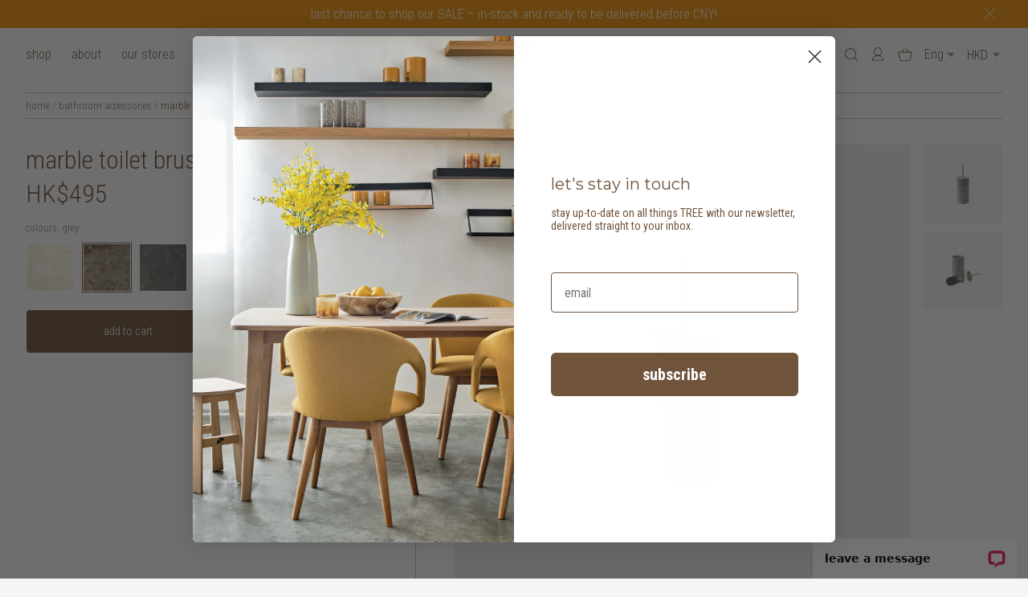

--- FILE ---
content_type: text/html; charset=UTF-8
request_url: https://tree.com.hk/home-accessories/bathroom-accessories/tree-bathroom-marble-toilet-brush
body_size: 43849
content:
<!DOCTYPE html>
<html lang="en">
<head>
    <meta charset="utf-8">
		    <meta name="google-site-verification" content="B3bHv9suYGnXjzzlIS0TiHBrTNEW8G0poU7PdId_7WI" />

<!-- Google Tag Manager -->
<script>(function(w,d,s,l,i){w[l]=w[l]||[];w[l].push({'gtm.start':
new Date().getTime(),event:'gtm.js'});var f=d.getElementsByTagName(s)[0],
j=d.createElement(s),dl=l!='dataLayer'?'&l='+l:'';j.async=true;j.src=
'https://www.googletagmanager.com/gtm.js?id='+i+dl;f.parentNode.insertBefore(j,f);
})(window,document,'script','dataLayer','GTM-NSGL6Z');</script>
<!-- End Google Tag Manager -->

<!-- Hotjar Tracking Code for www.tree.com.hk -->
<script>
    (function(h,o,t,j,a,r){
        h.hj=h.hj||function(){(h.hj.q=h.hj.q||[]).push(arguments)};
        h._hjSettings={hjid:1462133,hjsv:6};
        a=o.getElementsByTagName('head')[0];
        r=o.createElement('script');r.async=1;
        r.src=t+h._hjSettings.hjid+j+h._hjSettings.hjsv;
        a.appendChild(r);
    })(window,document,'https://static.hotjar.com/c/hotjar-','.js?sv=');
</script>

<script>
        !function(f,b,e,v,n,t,s)
        {if(f.fbq)return;n=f.fbq=function(){n.callMethod?
        n.callMethod.apply(n,arguments):n.queue.push(arguments)};
        if(!f._fbq)f._fbq=n;n.push=n;n.loaded=!0;n.version='2.0';
        n.queue=[];t=b.createElement(e);t.async=!0;
        t.src=v;s=b.getElementsByTagName(e)[0];
        s.parentNode.insertBefore(t,s)}(window,document,'script',
        'https://connect.facebook.net/en_US/fbevents.js');
        fbq('init', '643300032494791');
        fbq('track', 'PageView');
    </script>

<script async type="text/javascript" src="https://static.klaviyo.com/onsite/js/klaviyo.js?company_id=XcMVLU"></script>

        
        
        
            				
	<title>marble toilet brush - TREE</title>
	<meta name="description" content="" />

	<meta property="fb:app_id" content="">
	<meta property="og:url" content="https://tree.com.hk/home-accessories/bathroom-accessories/tree-bathroom-marble-toilet-brush" />
	<meta property="og:type" content="website" />
	<meta property="og:title" content="marble toilet brush - TREE" />

			
					<meta property="og:image" content="https://d1hrq4pixj53pk.cloudfront.net/demo/products/oa010416_a.png" />
			<meta property="twitter:image" content="https://d1hrq4pixj53pk.cloudfront.net/demo/products/oa010416_a.png" />
				<meta property="og:image:width" content="1200" />
	<meta property="og:image:height" content="630" />
	<meta property="og:description" content="" />
	<meta property="og:site_name" content="TREE" />
	<meta property="og:locale" content="en" />
	<meta property="og:locale:alternate" content="en" />
	<meta property="og:locale:alternate" content="zh" />
	
	<meta name="twitter:card" content="summary_large_image" />
	<meta name="twitter:site" content="" />
	<meta name="twitter:url" content="https://tree.com.hk/home-accessories/bathroom-accessories/tree-bathroom-marble-toilet-brush" />
	<meta name="twitter:title" content="marble toilet brush - TREE" />
	<meta name="twitter:description" content="" />
	<meta name="twitter:image" content="" />

	
	<link rel="home" href="https://tree.com.hk/" />
	<link rel="canonical" href="https://tree.com.hk/home-accessories/bathroom-accessories/tree-bathroom-marble-toilet-brush">
    
    
    <meta http-equiv="X-UA-Compatible" content="IE=edge,chrome=1">
    <meta name="viewport" content="width=device-width, initial-scale=1">

            <link rel="alternate" hreflang="x-default" href="https://tree.com.hk/home-accessories/bathroom-accessories/tree-bathroom-marble-toilet-brush" />
        <link rel="alternate" hreflang="zh" href="https://tree.com.hk/zh/home-accessories/bathroom-accessories/tree-bathroom-marble-toilet-brush" />
        <link rel="apple-touch-icon" sizes="57x57" href="/favicon/white/apple-icon-57x57.png">
    <link rel="apple-touch-icon" sizes="60x60" href="/favicon/white/apple-icon-60x60.png">
    <link rel="apple-touch-icon" sizes="72x72" href="/favicon/white/apple-icon-72x72.png">
    <link rel="apple-touch-icon" sizes="76x76" href="/favicon/white/apple-icon-76x76.png">
    <link rel="apple-touch-icon" sizes="114x114" href="/favicon/white/apple-icon-114x114.png">
    <link rel="apple-touch-icon" sizes="120x120" href="/favicon/white/apple-icon-120x120.png">
    <link rel="apple-touch-icon" sizes="144x144" href="/favicon/white/apple-icon-144x144.png">
    <link rel="apple-touch-icon" sizes="152x152" href="/favicon/white/apple-icon-152x152.png">
    <link rel="apple-touch-icon" sizes="180x180" href="/favicon/white/apple-icon-180x180.png">
    <link rel="icon" type="image/png" sizes="192x192"  href="/favicon/white/android-icon-192x192.png">
    <link rel="icon" type="image/png" sizes="32x32" href="favicon/white/favicon/favicon-32x32.png">
    <link rel="icon" type="image/png" sizes="96x96" href="favicon/white/favicon/favicon-96x96.png">
    <link rel="icon" type="image/png" sizes="16x16" href="favicon/white/favicon/favicon-16x16.png">
    <link rel="manifest" href="/manifest.json">
    <meta name="msapplication-TileColor" content="#CCC1BA">
    <meta name="msapplication-TileImage" content="/favicon/ms-icon-144x144.png">
    <meta name="theme-color" content="#CCC1BA">
    <meta name="dragon-metrics-site-verification" content="c194e9a7b15e4abe87de8e71195a888f" />
    <link rel="preconnect" href="https://fonts.googleapis.com">
    <link rel="preconnect" href="https://fonts.gstatic.com" crossorigin>
    <link href="https://fonts.googleapis.com/css2?family=Roboto+Condensed:ital,wght@0,300;0,400;0,700;1,300;1,400;1,700&display=swap" rel="stylesheet">

    <script type="text/javascript">
        window.csrf = 'qK8\u002Du4rKoxmKg\u002DYkbg17ki5g53IyIVGHYfbglUJL9coKPKGiLP07qoWdc_Hsr\u002Dd\u002Du9GWHSF9SvlMB9Ehf2AFvlGjhPMOKLP4Y0\u002DX2wGOAsM\u003D';
fetch('/actions/blitz/csrf/token').then(result => { return result.text(); }).then(result => { window.csrf = result; });
    </script>

    <style type="text/css">
        [v-cloak] {
            opacity: 0;
        }
    </style>

    <link href="/theme/dist/lib.css?1762464890" rel="stylesheet" type="text/css" media="all">
    <link href="/theme/dist/layout.css?1762464890" rel="stylesheet" type="text/css" media="all">
    
    <!-- <script src="/js/tracking.js" type="text/javascript"></script> -->


    
    <!-- Start cookieyes banner -->
    <!-- Start cookieyes banner --> <script id="cookieyes" type="text/javascript" src="https://cdn-cookieyes.com/client_data/8f0d7e8cfe9db2933101eed3/script.js"></script> <!-- End cookieyes banner -->
    <!-- End cookieyes banner -->
<style>    
    #block-11601 [data-sr-id="4"] {
    zoom: .8
    }

</style>
<style>    div.cky-consent-container {

    z-index: 9999999999999999;
    }

</style></head>






    <body class="no-banner  has-alert  ">
<span id="blitz-inject-1" class=" blitz-inject" data-blitz-id="1" data-blitz-uri="/_dynamic" data-blitz-params="action=blitz%2Finclude%2Fdynamic&amp;index=4275780516" data-blitz-property=""></span>
    
    <div class="body-wrapper">


        <main>
            <treehk-nav inline-template
	:algolia-app-id="'IGTFK2FR9Y'"
	:algolia-app-key="'79311c36e09527e604e6267464f0baf5'"
	:currency="'HK$'"
	:currencyrate="1"
	:lang="'en'"
>
<nav v-cloak v-bind:class="{'open':dropdown||dropdownMobile,'open-main':!dropdown&&dropdownMobile}">
		<div class="nav-alert bg-orange text-white" style="background:#EA9010">
		<div class="container text-center text-base relative" style="color:#ffffff">
							<a href="https://tree.com.hk/winter-sale">last chance to shop our SALE – in-stock and ready to be delivered before CNY!</a>
			
			<div class="absolute right-0 top-0 bottom-0 flex items-center close">
				<svg class="" width="15" height="15" viewBox="0 0 18 18" fill="none" xmlns="http://www.w3.org/2000/svg">
					<line x1="1.70711" y1="0.635986" x2="17" y2="15.9289" stroke="#ffffff" stroke-linecap="round"></line>
					<line x1="0.5" y1="-0.5" x2="22.1274" y2="-0.5" transform="matrix(-0.707107 0.707107 0.707107 0.707107 17 0.635986)" stroke="#ffffff" stroke-linecap="round"></line>
				</svg>

			</div>

		</div>
	</div>
	
	<div class="nav-wrapper" @mouseleave="hoverToggle(null)">
		<div class="container">



			<div class="nav-row lg:flex items-center">

				<div class="lg:w-1/3 lg:order-2 hide-mobile">
					<div class="logo lg:flex items-center justify-center">
						<a href="https://tree.com.hk/" class="logo" aria-label="TREE">

							<?xml version="1.0" encoding="utf-8"?>
<svg version="1.1" xmlns="http://www.w3.org/2000/svg" xmlns:xlink="http://www.w3.org/1999/xlink" x="0px" y="0px"
	 viewBox="0 0 575.4 167.2" style="enable-background:new 0 0 575.4 167.2;" xml:space="preserve">
<g>
	<g>
		<g>
			<path class="st0" d="M46.3,35.8c-3.4,0-7,0-10.7,0.1c-3.7,0.1-7.5,0.2-11.2,0.4c-3.7,0.2-7.3,0.4-10.8,0.7
				c-3.5,0.3-6.6,0.6-9.3,0.9c0.7-2.3,1-4.4,1-6.3c0-1.4-0.3-3.5-1-6.1c8.6,0.3,17.1,0.5,25.4,0.7c8.2,0.2,16.6,0.3,25.3,0.3
				c8.6,0,17-0.1,25.3-0.3c8.2-0.2,16.7-0.4,25.3-0.7c-0.7,2.6-1,4.7-1,6.3c0,1.7,0.3,3.7,1,6.1c-2.7-0.4-5.9-0.7-9.3-0.9
				c-3.5-0.2-7.1-0.5-10.8-0.7c-3.7-0.2-7.4-0.3-11.2-0.4c-3.7-0.1-7.3-0.1-10.7-0.1c-0.4,13.5-0.6,27-0.6,40.7v33.8
				c0,8.6,0.1,17.2,0.5,25.5c0.3,8.4,0.7,16.6,1.1,24.7c-3-0.3-6.2-0.5-9.6-0.5c-3.4,0-6.6,0.2-9.6,0.5c0.4-8.1,0.7-16.4,1-24.7
				c0.3-8.4,0.5-16.9,0.5-25.5V76.4C46.8,62.8,46.6,49.3,46.3,35.8z"/>
			<path class="st0" d="M128.2,50.9c-0.3-8.3-0.6-16.8-1-25.4c3.8,0.3,7.5,0.5,11.2,0.7c3.6,0.2,7.4,0.3,11.2,0.3
				c3.8,0,7.5-0.2,11.2-0.5c3.7-0.3,7.4-0.5,11.2-0.5c5.5,0,10.7,0.5,15.7,1.6c5,1,9.3,2.8,13.1,5.2c3.7,2.4,6.7,5.6,8.8,9.5
				c2.2,3.9,3.3,8.9,3.3,14.8c0,6.3-1.4,11.7-4.2,16.2c-2.8,4.5-6.3,8.2-10.3,11.2c-4.1,3-8.4,5.3-13.1,6.9
				c-4.6,1.6-8.9,2.7-12.7,3.2c1.6,2,3.7,4.7,6.5,8.3c2.7,3.5,5.8,7.4,9.2,11.7c3.4,4.3,7,8.7,10.6,13.4c3.6,4.6,7.2,9.1,10.6,13.4
				c3.4,4.3,6.6,8.2,9.6,11.7c3,3.5,5.4,6.2,7.3,8.1c-1.9-0.3-3.9-0.5-5.9-0.5c-2,0-3.9,0-5.9,0c-1.8,0-3.7,0-5.7,0
				c-2,0-3.9,0.2-5.7,0.5c-2-2.7-5-6.9-8.9-12.4c-4-5.5-8.4-11.4-13.2-17.7c-4.8-6.3-9.8-12.5-14.8-18.7c-5-6.2-9.7-11.5-13.9-15.8
				h-7.5v14.3c0,8.6,0.2,17.2,0.5,25.5c0.3,8.4,0.6,16.6,1,24.7c-3-0.3-6.2-0.5-9.6-0.5c-3.4,0-6.6,0.2-9.6,0.5
				c0.4-8.1,0.7-16.4,1-24.8c0.3-8.4,0.5-16.9,0.5-25.5V76.4C128.7,67.7,128.5,59.2,128.2,50.9z M150.7,88.4
				c2.2,0.1,4.6,0.2,7.2,0.2c4.1,0,8.3-0.5,12.8-1.4c4.4-0.9,8.5-2.5,12.1-4.8c3.7-2.3,6.8-5.4,9.2-9.2c2.4-3.9,3.6-8.7,3.6-14.6
				c0-5.1-1-9.3-2.9-12.7c-1.9-3.3-4.4-6-7.4-8c-3.1-2-6.3-3.3-9.9-4c-3.6-0.7-7.1-1.1-10.5-1.1c-4.6,0-8.4,0.1-11.5,0.3
				c-3,0.2-5.6,0.4-7.7,0.7c-0.3,7.2-0.5,14.3-0.8,21.4c-0.2,7.1-0.4,14.1-0.4,21.2v11.2C146.5,88,148.5,88.3,150.7,88.4z"/>
			<path class="st0" d="M248.2,50.6c-0.3-8.4-0.6-16.8-1-25.2c5.9,0.3,11.7,0.5,17.5,0.7c5.8,0.2,11.7,0.3,17.5,0.3
				c5.9,0,11.7-0.1,17.5-0.3c5.7-0.2,11.6-0.4,17.5-0.7c-0.4,2-0.6,3.9-0.6,5.9c0,2,0.2,3.9,0.6,5.9c-4.2-0.2-8-0.5-11.5-0.7
				c-3.5-0.3-7.1-0.5-11-0.8c-3.9-0.3-8.1-0.5-12.7-0.7c-4.6-0.2-10.1-0.3-16.5-0.3c-0.1,4.2-0.3,8.2-0.5,12
				c-0.2,3.8-0.3,8.1-0.3,12.9c0,5.1,0,10.1,0.1,14.9c0.1,4.9,0.1,8.5,0.1,11c5.8,0,10.9-0.1,15.5-0.2c4.6-0.1,8.8-0.3,12.6-0.5
				c3.8-0.2,7.3-0.4,10.5-0.6c3.2-0.2,6.2-0.4,9.1-0.7c-0.4,2-0.6,4-0.6,6.1c0,2,0.2,3.9,0.6,5.9c-3.4-0.4-7.4-0.7-11.9-1
				c-4.5-0.3-9-0.4-13.5-0.5c-4.5-0.1-8.8-0.1-12.8-0.2c-4-0.1-7.2-0.1-9.5-0.1c0,1.2,0,2.4-0.1,3.8c-0.1,1.4-0.1,3.1-0.1,5.2v7.6
				v11.8c0,7.4,0,13.6,0.1,18.4c0.1,4.8,0.2,8.5,0.4,11c4.3,0,8.9,0,13.8,0c5,0,9.8-0.1,14.6-0.3c4.8-0.2,9.3-0.4,13.5-0.7
				c4.3-0.3,8-0.8,11.1-1.4c-0.3,0.9-0.4,1.9-0.5,3.1c-0.1,1.1-0.1,2.1-0.1,3c0,2.1,0.2,3.8,0.6,5.1c-5.9-0.3-11.8-0.5-17.6-0.5
				c-5.8,0-11.8,0-17.7,0c-6,0-12,0-17.9,0c-5.9,0-11.9,0.2-17.9,0.5c0.4-8.4,0.7-16.7,1-25.1c0.3-8.3,0.5-16.8,0.5-25.5V76.2
				C248.7,67.5,248.5,59,248.2,50.6z"/>
			<path class="st0" d="M346.4,50.6c-0.3-8.4-0.6-16.8-1-25.2c5.9,0.3,11.7,0.5,17.5,0.7c5.8,0.2,11.7,0.3,17.6,0.3
				c5.9,0,11.7-0.1,17.5-0.3c5.8-0.2,11.6-0.4,17.5-0.7c-0.4,2-0.6,3.9-0.6,5.9c0,2,0.2,3.9,0.6,5.9c-4.2-0.2-8-0.5-11.5-0.7
				c-3.5-0.3-7.1-0.5-11-0.8c-3.9-0.3-8.1-0.5-12.7-0.7c-4.6-0.2-10.1-0.3-16.5-0.3c-0.1,4.2-0.3,8.2-0.5,12
				c-0.2,3.8-0.3,8.1-0.3,12.9c0,5.1,0.1,10.1,0.1,14.9c0.1,4.9,0.2,8.5,0.2,11c5.7,0,10.9-0.1,15.5-0.2c4.6-0.1,8.8-0.3,12.6-0.5
				c3.8-0.2,7.3-0.4,10.5-0.6c3.2-0.2,6.3-0.4,9.1-0.7c-0.4,2-0.6,4-0.6,6.1c0,2,0.2,3.9,0.6,5.9c-3.4-0.4-7.4-0.7-11.9-1
				c-4.5-0.3-9-0.4-13.5-0.5c-4.5-0.1-8.8-0.1-12.8-0.2c-4-0.1-7.2-0.1-9.5-0.1c0,1.2-0.1,2.4-0.2,3.8c-0.1,1.4-0.1,3.1-0.1,5.2v7.6
				v11.8c0,7.4,0.1,13.6,0.1,18.4c0.1,4.8,0.2,8.5,0.4,11c4.3,0,8.9,0,13.7,0c5,0,9.9-0.1,14.6-0.3c4.8-0.2,9.3-0.4,13.6-0.7
				c4.2-0.3,8-0.8,11.1-1.4c-0.2,0.9-0.4,1.9-0.5,3.1c-0.1,1.1-0.1,2.1-0.1,3c0,2.1,0.2,3.8,0.6,5.1c-5.9-0.3-11.7-0.5-17.6-0.5
				c-5.8,0-11.7,0-17.8,0c-6,0-12,0-17.9,0c-5.9,0-11.9,0.2-17.9,0.5c0.4-8.4,0.7-16.7,1-25.1c0.3-8.3,0.5-16.8,0.5-25.5V76.2
				C346.9,67.5,346.7,59,346.4,50.6z"/>
		</g>
		<g>
			<g>
				<path class="st0" d="M558.9,70.3c-0.6-9.7-5.8-16.5-5.8-16.5s2.5-13.2-4.7-21c-2.1-2.3-4.3-4.2-7.1-5.5c-7.4-3.2-15.9-3-15.9-3
					c-14.4-13.5-27.9-8.4-27.9-8.4c-12.4,4.2-18.4,12.5-18.4,12.5c-9.5,2.7-13.4,6.8-13.4,6.8c-7.2,7.1-6,19.6-6,19.6
					s-10.6,6-12.6,18.7c-1.1,6.9-0.2,18.1,7.5,24.8c7.8,6.7,18,8.8,18.5,8.9c0.5,0.1,4.2,2.4,10.6,3.4c6.3,1,11.3-1.7,11.3-1.7
					l-6.2,55.4h42l-9.8-63c0,0,6.8,3.5,15.3,3c6.6-0.4,12.6-3,17.6-9.8C558.9,87.7,559.5,80,558.9,70.3z M526.2,160.4H493l6.7-60.3
					l-4.3-3.3c-6-4.5-11.6-12.8-11.6-12.8c-5.4-7.7-6-16.9-6-16.9c-0.5-6,0.6-15.2,10.6-16.4c10-1.1,15.1,5.3,15.1,5.3
					s-2.3,2.6-4.7,7.6c-2.4,5-0.6,13.9,8.5,12.9c7.4-0.9,5.7-9.8,5.7-9.8c-0.2-4-4.2-10.3-4.2-10.3c2.9-2.9,8.6-4.5,8.6-4.5
					c11.6-2.3,14.4,4.1,15,7.3c0.5,2.9,2.1,9.7-2.8,21.2c-4.8,11.5-13,18.1-13,18.1L526.2,160.4z M506.1,58.9c0,0,1.6,2.7,2.6,5.3
					c1,2.7,0.9,4.2,0.6,5.7c-0.3,1.5-1,3-3.7,2.9c-2.9-0.1-4.4-2.5-3.8-6C502.4,63.3,506.1,58.9,506.1,58.9z M548.3,92.5
					c-6.2,7.6-16.1,6.4-19.3,5.8c-3.2-0.7-5.3-1.7-5.3-1.7s6.9-6.8,10.7-17.9c3.8-11.1,2-19.2,2-19.2s-0.2-11.2-14.7-11.6
					c-8.3-0.2-15.2,5.6-15.2,5.6s-5.2-5.8-13.7-6.7c-10.2-1.1-15.8,6.2-16.6,7.9c-0.8,1.6-3.6,5.6-1.1,18.5c0,0,0.9,3.7,2.9,7.9
					c1.1,2.4,2.6,4.6,4.2,7.1c4.9,7.3,13.5,13.8,13.5,13.8s-3.2,3.7-9.3,3.6c-5.5-0.1-10.6-3.5-11.4-3.5c-0.8,0-13.8-2.3-19.6-11.3
					c-6.2-9.8-2.7-25.2,6.5-30.4l4.2-2.7c0,0-1.4-6.2-0.4-10.4c1-4.1,3-8.2,9-11.4c1.7-0.9,7.5-2.4,7.5-2.4s5.4-7.3,13.6-11.1
					c8.2-3.8,17.3-1,22.5,3c5.2,4,5.4,5,5.4,5s9.8-1.6,17,2.8c7.1,4.4,8.1,12.4,7.6,17.2c-0.5,4.7-0.8,5.4-0.8,5.4s6.6,5.5,6.6,19.9
					C553.7,75.7,554.5,84.9,548.3,92.5z"/>
			</g>
		</g>
	</g>
	<g>
		<path class="st0" d="M568.2,20.4c-2,2-4.4,3-7.3,3c-2.8,0-5.3-1-7.2-3c-2-2-3-4.4-3-7.3c0-2.8,1-5.2,3-7.2c2-2,4.4-3,7.2-3
			c2.9,0,5.3,1,7.3,3c2,2,3,4.4,3,7.2C571.2,15.9,570.2,18.4,568.2,20.4z M554.7,6.9c-1.7,1.7-2.5,3.8-2.5,6.2
			c0,2.5,0.8,4.6,2.5,6.3c1.7,1.7,3.8,2.6,6.2,2.6c2.5,0,4.5-0.9,6.2-2.6c1.7-1.7,2.6-3.8,2.6-6.3c0-2.4-0.9-4.5-2.6-6.2
			c-1.7-1.7-3.8-2.6-6.2-2.6C558.5,4.3,556.4,5.1,554.7,6.9z M560.7,7.4c1.4,0,2.4,0.1,3.1,0.4c1.2,0.5,1.7,1.4,1.7,2.9
			c0,1-0.4,1.7-1.1,2.2c-0.4,0.3-0.9,0.4-1.6,0.6c0.8,0.1,1.5,0.5,1.9,1.1c0.4,0.6,0.6,1.2,0.6,1.7v0.8c0,0.3,0,0.5,0,0.8
			c0.1,0.3,0.1,0.5,0.1,0.6l0.1,0.1h-1.9c0,0,0-0.1,0-0.1c0,0,0-0.1,0-0.1l0-0.4v-0.9c0-1.3-0.4-2.2-1.1-2.6
			c-0.4-0.2-1.1-0.4-2.2-0.4h-1.6v4.4h-2V7.4H560.7z M562.8,9.2c-0.5-0.3-1.3-0.4-2.4-0.4h-1.7v4.1h1.8c0.8,0,1.5-0.1,1.9-0.2
			c0.8-0.3,1.2-0.9,1.2-1.8C563.6,10.1,563.3,9.5,562.8,9.2z"/>
	</g>
</g>
</svg>
						</a>
					</div>
				</div>

								<div class="show-mobile nav-mobile">
					<div class="flex flex items-center justify-start">
						<div class="w-1/3 flex items-center gap-1">
							<button type="button" @click="toggleMobile()" aria-label="Menu">
																<svg width="34" height="34" viewBox="0 0 34 34" fill="none" xmlns="http://www.w3.org/2000/svg">
									<path fill-rule="evenodd" clip-rule="evenodd" d="M30 21H5V20H30V21Z" fill="white"/>
									<path fill-rule="evenodd" clip-rule="evenodd" d="M30 13H5V12H30V13Z" fill="white"/>
								</svg>

							</button>
							<div class="item">
								<button @click="clickToggle('search',true)" class="btn-nav search-btn" aria-label="search">
																		<svg width="34" height="34" viewBox="0 0 34 34" fill="none" xmlns="http://www.w3.org/2000/svg">
									<path d="M26.8417 26.0774L22.5236 21.7593C22.4277 21.6661 22.3006 21.6119 22.1669 21.6071C22.0333 21.6024 21.9027 21.6473 21.8003 21.7334C23.4108 20.1052 24.3099 17.9048 24.3005 15.6148C24.2911 13.3247 23.3739 11.1318 21.7502 9.5169C20.1264 7.90199 17.9285 6.99688 15.6384 7.00001C13.3483 7.00314 11.1529 7.91426 9.5336 9.5336C7.91426 11.1529 7.00314 13.3483 7.00001 15.6384C6.99688 17.9285 7.90199 20.1264 9.5169 21.7502C11.1318 23.3739 13.3247 24.2911 15.6148 24.3005C17.9048 24.3099 20.1052 23.4108 21.7334 21.8003C21.6473 21.9027 21.6024 22.0333 21.6071 22.1669C21.6119 22.3006 21.6661 22.4277 21.7593 22.5236L26.0774 26.8417C26.1788 26.9431 26.3162 27 26.4596 27C26.6029 27 26.7404 26.9431 26.8417 26.8417C26.9431 26.7404 27 26.6029 27 26.4596C27 26.3162 26.9431 26.1788 26.8417 26.0774V26.0774ZM15.6643 23.221C14.1697 23.221 12.7087 22.7778 11.466 21.9474C10.2233 21.1171 9.25472 19.9369 8.68278 18.5561C8.11083 17.1753 7.96118 15.6559 8.25276 14.19C8.54433 12.7242 9.26404 11.3777 10.3209 10.3209C11.3777 9.26404 12.7242 8.54433 14.19 8.25276C15.6559 7.96118 17.1753 8.11083 18.5561 8.68278C19.9369 9.25472 21.1171 10.2233 21.9474 11.466C22.7778 12.7087 23.221 14.1697 23.221 15.6643C23.2184 17.6676 22.4214 19.5882 21.0048 21.0048C19.5882 22.4214 17.6676 23.2184 15.6643 23.221V23.221Z" fill="white"/>
									</svg>

								</button>
							</div>
						</div>
						<div class="w-1/3 flex items-center justify-center">
							<a href="https://tree.com.hk/"  aria-label="TREE" class="logo">
								<?xml version="1.0" encoding="utf-8"?>
<svg version="1.1" xmlns="http://www.w3.org/2000/svg" xmlns:xlink="http://www.w3.org/1999/xlink" x="0px" y="0px"
	 viewBox="0 0 575.4 167.2" style="enable-background:new 0 0 575.4 167.2;" xml:space="preserve">
<g>
	<g>
		<g>
			<path class="st0" d="M46.3,35.8c-3.4,0-7,0-10.7,0.1c-3.7,0.1-7.5,0.2-11.2,0.4c-3.7,0.2-7.3,0.4-10.8,0.7
				c-3.5,0.3-6.6,0.6-9.3,0.9c0.7-2.3,1-4.4,1-6.3c0-1.4-0.3-3.5-1-6.1c8.6,0.3,17.1,0.5,25.4,0.7c8.2,0.2,16.6,0.3,25.3,0.3
				c8.6,0,17-0.1,25.3-0.3c8.2-0.2,16.7-0.4,25.3-0.7c-0.7,2.6-1,4.7-1,6.3c0,1.7,0.3,3.7,1,6.1c-2.7-0.4-5.9-0.7-9.3-0.9
				c-3.5-0.2-7.1-0.5-10.8-0.7c-3.7-0.2-7.4-0.3-11.2-0.4c-3.7-0.1-7.3-0.1-10.7-0.1c-0.4,13.5-0.6,27-0.6,40.7v33.8
				c0,8.6,0.1,17.2,0.5,25.5c0.3,8.4,0.7,16.6,1.1,24.7c-3-0.3-6.2-0.5-9.6-0.5c-3.4,0-6.6,0.2-9.6,0.5c0.4-8.1,0.7-16.4,1-24.7
				c0.3-8.4,0.5-16.9,0.5-25.5V76.4C46.8,62.8,46.6,49.3,46.3,35.8z"/>
			<path class="st0" d="M128.2,50.9c-0.3-8.3-0.6-16.8-1-25.4c3.8,0.3,7.5,0.5,11.2,0.7c3.6,0.2,7.4,0.3,11.2,0.3
				c3.8,0,7.5-0.2,11.2-0.5c3.7-0.3,7.4-0.5,11.2-0.5c5.5,0,10.7,0.5,15.7,1.6c5,1,9.3,2.8,13.1,5.2c3.7,2.4,6.7,5.6,8.8,9.5
				c2.2,3.9,3.3,8.9,3.3,14.8c0,6.3-1.4,11.7-4.2,16.2c-2.8,4.5-6.3,8.2-10.3,11.2c-4.1,3-8.4,5.3-13.1,6.9
				c-4.6,1.6-8.9,2.7-12.7,3.2c1.6,2,3.7,4.7,6.5,8.3c2.7,3.5,5.8,7.4,9.2,11.7c3.4,4.3,7,8.7,10.6,13.4c3.6,4.6,7.2,9.1,10.6,13.4
				c3.4,4.3,6.6,8.2,9.6,11.7c3,3.5,5.4,6.2,7.3,8.1c-1.9-0.3-3.9-0.5-5.9-0.5c-2,0-3.9,0-5.9,0c-1.8,0-3.7,0-5.7,0
				c-2,0-3.9,0.2-5.7,0.5c-2-2.7-5-6.9-8.9-12.4c-4-5.5-8.4-11.4-13.2-17.7c-4.8-6.3-9.8-12.5-14.8-18.7c-5-6.2-9.7-11.5-13.9-15.8
				h-7.5v14.3c0,8.6,0.2,17.2,0.5,25.5c0.3,8.4,0.6,16.6,1,24.7c-3-0.3-6.2-0.5-9.6-0.5c-3.4,0-6.6,0.2-9.6,0.5
				c0.4-8.1,0.7-16.4,1-24.8c0.3-8.4,0.5-16.9,0.5-25.5V76.4C128.7,67.7,128.5,59.2,128.2,50.9z M150.7,88.4
				c2.2,0.1,4.6,0.2,7.2,0.2c4.1,0,8.3-0.5,12.8-1.4c4.4-0.9,8.5-2.5,12.1-4.8c3.7-2.3,6.8-5.4,9.2-9.2c2.4-3.9,3.6-8.7,3.6-14.6
				c0-5.1-1-9.3-2.9-12.7c-1.9-3.3-4.4-6-7.4-8c-3.1-2-6.3-3.3-9.9-4c-3.6-0.7-7.1-1.1-10.5-1.1c-4.6,0-8.4,0.1-11.5,0.3
				c-3,0.2-5.6,0.4-7.7,0.7c-0.3,7.2-0.5,14.3-0.8,21.4c-0.2,7.1-0.4,14.1-0.4,21.2v11.2C146.5,88,148.5,88.3,150.7,88.4z"/>
			<path class="st0" d="M248.2,50.6c-0.3-8.4-0.6-16.8-1-25.2c5.9,0.3,11.7,0.5,17.5,0.7c5.8,0.2,11.7,0.3,17.5,0.3
				c5.9,0,11.7-0.1,17.5-0.3c5.7-0.2,11.6-0.4,17.5-0.7c-0.4,2-0.6,3.9-0.6,5.9c0,2,0.2,3.9,0.6,5.9c-4.2-0.2-8-0.5-11.5-0.7
				c-3.5-0.3-7.1-0.5-11-0.8c-3.9-0.3-8.1-0.5-12.7-0.7c-4.6-0.2-10.1-0.3-16.5-0.3c-0.1,4.2-0.3,8.2-0.5,12
				c-0.2,3.8-0.3,8.1-0.3,12.9c0,5.1,0,10.1,0.1,14.9c0.1,4.9,0.1,8.5,0.1,11c5.8,0,10.9-0.1,15.5-0.2c4.6-0.1,8.8-0.3,12.6-0.5
				c3.8-0.2,7.3-0.4,10.5-0.6c3.2-0.2,6.2-0.4,9.1-0.7c-0.4,2-0.6,4-0.6,6.1c0,2,0.2,3.9,0.6,5.9c-3.4-0.4-7.4-0.7-11.9-1
				c-4.5-0.3-9-0.4-13.5-0.5c-4.5-0.1-8.8-0.1-12.8-0.2c-4-0.1-7.2-0.1-9.5-0.1c0,1.2,0,2.4-0.1,3.8c-0.1,1.4-0.1,3.1-0.1,5.2v7.6
				v11.8c0,7.4,0,13.6,0.1,18.4c0.1,4.8,0.2,8.5,0.4,11c4.3,0,8.9,0,13.8,0c5,0,9.8-0.1,14.6-0.3c4.8-0.2,9.3-0.4,13.5-0.7
				c4.3-0.3,8-0.8,11.1-1.4c-0.3,0.9-0.4,1.9-0.5,3.1c-0.1,1.1-0.1,2.1-0.1,3c0,2.1,0.2,3.8,0.6,5.1c-5.9-0.3-11.8-0.5-17.6-0.5
				c-5.8,0-11.8,0-17.7,0c-6,0-12,0-17.9,0c-5.9,0-11.9,0.2-17.9,0.5c0.4-8.4,0.7-16.7,1-25.1c0.3-8.3,0.5-16.8,0.5-25.5V76.2
				C248.7,67.5,248.5,59,248.2,50.6z"/>
			<path class="st0" d="M346.4,50.6c-0.3-8.4-0.6-16.8-1-25.2c5.9,0.3,11.7,0.5,17.5,0.7c5.8,0.2,11.7,0.3,17.6,0.3
				c5.9,0,11.7-0.1,17.5-0.3c5.8-0.2,11.6-0.4,17.5-0.7c-0.4,2-0.6,3.9-0.6,5.9c0,2,0.2,3.9,0.6,5.9c-4.2-0.2-8-0.5-11.5-0.7
				c-3.5-0.3-7.1-0.5-11-0.8c-3.9-0.3-8.1-0.5-12.7-0.7c-4.6-0.2-10.1-0.3-16.5-0.3c-0.1,4.2-0.3,8.2-0.5,12
				c-0.2,3.8-0.3,8.1-0.3,12.9c0,5.1,0.1,10.1,0.1,14.9c0.1,4.9,0.2,8.5,0.2,11c5.7,0,10.9-0.1,15.5-0.2c4.6-0.1,8.8-0.3,12.6-0.5
				c3.8-0.2,7.3-0.4,10.5-0.6c3.2-0.2,6.3-0.4,9.1-0.7c-0.4,2-0.6,4-0.6,6.1c0,2,0.2,3.9,0.6,5.9c-3.4-0.4-7.4-0.7-11.9-1
				c-4.5-0.3-9-0.4-13.5-0.5c-4.5-0.1-8.8-0.1-12.8-0.2c-4-0.1-7.2-0.1-9.5-0.1c0,1.2-0.1,2.4-0.2,3.8c-0.1,1.4-0.1,3.1-0.1,5.2v7.6
				v11.8c0,7.4,0.1,13.6,0.1,18.4c0.1,4.8,0.2,8.5,0.4,11c4.3,0,8.9,0,13.7,0c5,0,9.9-0.1,14.6-0.3c4.8-0.2,9.3-0.4,13.6-0.7
				c4.2-0.3,8-0.8,11.1-1.4c-0.2,0.9-0.4,1.9-0.5,3.1c-0.1,1.1-0.1,2.1-0.1,3c0,2.1,0.2,3.8,0.6,5.1c-5.9-0.3-11.7-0.5-17.6-0.5
				c-5.8,0-11.7,0-17.8,0c-6,0-12,0-17.9,0c-5.9,0-11.9,0.2-17.9,0.5c0.4-8.4,0.7-16.7,1-25.1c0.3-8.3,0.5-16.8,0.5-25.5V76.2
				C346.9,67.5,346.7,59,346.4,50.6z"/>
		</g>
		<g>
			<g>
				<path class="st0" d="M558.9,70.3c-0.6-9.7-5.8-16.5-5.8-16.5s2.5-13.2-4.7-21c-2.1-2.3-4.3-4.2-7.1-5.5c-7.4-3.2-15.9-3-15.9-3
					c-14.4-13.5-27.9-8.4-27.9-8.4c-12.4,4.2-18.4,12.5-18.4,12.5c-9.5,2.7-13.4,6.8-13.4,6.8c-7.2,7.1-6,19.6-6,19.6
					s-10.6,6-12.6,18.7c-1.1,6.9-0.2,18.1,7.5,24.8c7.8,6.7,18,8.8,18.5,8.9c0.5,0.1,4.2,2.4,10.6,3.4c6.3,1,11.3-1.7,11.3-1.7
					l-6.2,55.4h42l-9.8-63c0,0,6.8,3.5,15.3,3c6.6-0.4,12.6-3,17.6-9.8C558.9,87.7,559.5,80,558.9,70.3z M526.2,160.4H493l6.7-60.3
					l-4.3-3.3c-6-4.5-11.6-12.8-11.6-12.8c-5.4-7.7-6-16.9-6-16.9c-0.5-6,0.6-15.2,10.6-16.4c10-1.1,15.1,5.3,15.1,5.3
					s-2.3,2.6-4.7,7.6c-2.4,5-0.6,13.9,8.5,12.9c7.4-0.9,5.7-9.8,5.7-9.8c-0.2-4-4.2-10.3-4.2-10.3c2.9-2.9,8.6-4.5,8.6-4.5
					c11.6-2.3,14.4,4.1,15,7.3c0.5,2.9,2.1,9.7-2.8,21.2c-4.8,11.5-13,18.1-13,18.1L526.2,160.4z M506.1,58.9c0,0,1.6,2.7,2.6,5.3
					c1,2.7,0.9,4.2,0.6,5.7c-0.3,1.5-1,3-3.7,2.9c-2.9-0.1-4.4-2.5-3.8-6C502.4,63.3,506.1,58.9,506.1,58.9z M548.3,92.5
					c-6.2,7.6-16.1,6.4-19.3,5.8c-3.2-0.7-5.3-1.7-5.3-1.7s6.9-6.8,10.7-17.9c3.8-11.1,2-19.2,2-19.2s-0.2-11.2-14.7-11.6
					c-8.3-0.2-15.2,5.6-15.2,5.6s-5.2-5.8-13.7-6.7c-10.2-1.1-15.8,6.2-16.6,7.9c-0.8,1.6-3.6,5.6-1.1,18.5c0,0,0.9,3.7,2.9,7.9
					c1.1,2.4,2.6,4.6,4.2,7.1c4.9,7.3,13.5,13.8,13.5,13.8s-3.2,3.7-9.3,3.6c-5.5-0.1-10.6-3.5-11.4-3.5c-0.8,0-13.8-2.3-19.6-11.3
					c-6.2-9.8-2.7-25.2,6.5-30.4l4.2-2.7c0,0-1.4-6.2-0.4-10.4c1-4.1,3-8.2,9-11.4c1.7-0.9,7.5-2.4,7.5-2.4s5.4-7.3,13.6-11.1
					c8.2-3.8,17.3-1,22.5,3c5.2,4,5.4,5,5.4,5s9.8-1.6,17,2.8c7.1,4.4,8.1,12.4,7.6,17.2c-0.5,4.7-0.8,5.4-0.8,5.4s6.6,5.5,6.6,19.9
					C553.7,75.7,554.5,84.9,548.3,92.5z"/>
			</g>
		</g>
	</g>
	<g>
		<path class="st0" d="M568.2,20.4c-2,2-4.4,3-7.3,3c-2.8,0-5.3-1-7.2-3c-2-2-3-4.4-3-7.3c0-2.8,1-5.2,3-7.2c2-2,4.4-3,7.2-3
			c2.9,0,5.3,1,7.3,3c2,2,3,4.4,3,7.2C571.2,15.9,570.2,18.4,568.2,20.4z M554.7,6.9c-1.7,1.7-2.5,3.8-2.5,6.2
			c0,2.5,0.8,4.6,2.5,6.3c1.7,1.7,3.8,2.6,6.2,2.6c2.5,0,4.5-0.9,6.2-2.6c1.7-1.7,2.6-3.8,2.6-6.3c0-2.4-0.9-4.5-2.6-6.2
			c-1.7-1.7-3.8-2.6-6.2-2.6C558.5,4.3,556.4,5.1,554.7,6.9z M560.7,7.4c1.4,0,2.4,0.1,3.1,0.4c1.2,0.5,1.7,1.4,1.7,2.9
			c0,1-0.4,1.7-1.1,2.2c-0.4,0.3-0.9,0.4-1.6,0.6c0.8,0.1,1.5,0.5,1.9,1.1c0.4,0.6,0.6,1.2,0.6,1.7v0.8c0,0.3,0,0.5,0,0.8
			c0.1,0.3,0.1,0.5,0.1,0.6l0.1,0.1h-1.9c0,0,0-0.1,0-0.1c0,0,0-0.1,0-0.1l0-0.4v-0.9c0-1.3-0.4-2.2-1.1-2.6
			c-0.4-0.2-1.1-0.4-2.2-0.4h-1.6v4.4h-2V7.4H560.7z M562.8,9.2c-0.5-0.3-1.3-0.4-2.4-0.4h-1.7v4.1h1.8c0.8,0,1.5-0.1,1.9-0.2
			c0.8-0.3,1.2-0.9,1.2-1.8C563.6,10.1,563.3,9.5,562.8,9.2z"/>
	</g>
</g>
</svg>
							</a>
						</div>
						<div class="w-1/3 flex items-center justify-end gap-1">
														<div class="item">
								

		

<div class="lang-wrapper" data="">
	<div class="top">
		<button type="button" class="item-link flex items-center" @mouseover="hoverToggle('lang')" @touchstart="hoverToggle('lang')">
			<span>
				Eng
			</span>
			<span class="pl-1">
				<svg width="10" height="6" viewBox="0 0 10 6" fill="none" xmlns="http://www.w3.org/2000/svg">
					<path opacity="0.6" d="M5.36029 5.62558C5.16359 5.82999 4.83641 5.82999 4.63971 5.62558L0.618573 1.44669C0.312913 1.12904 0.538033 0.6 0.978862 0.6L9.02114 0.6C9.46197 0.6 9.68709 1.12904 9.38143 1.44669L5.36029 5.62558Z" fill=""/>
				</svg>

			</span>
		</button>
	</div>
	<transition name="fade">
		<div class="bottom"  v-show="dropdown=='lang'">
			<div class="p-2">
				<a href="https://tree.com.hk/home-accessories/bathroom-accessories/tree-bathroom-marble-toilet-brush?">English</a>
			</div>
			<div class="p-2">
				<a href="https://tree.com.hk/zh/home-accessories/bathroom-accessories/tree-bathroom-marble-toilet-brush?">中文</a>
			</div>
		</div>
	</transition>
</div> 

							</div>
							<div class="item">
								<button @click="clickToggle('cart',false)" class="btn-nav" aria-label="shopping cart">
									<svg width="34" height="34" viewBox="0 0 34 34" fill="none" xmlns="http://www.w3.org/2000/svg">
										<path d="M28.5217 11.8522C28.4726 11.7895 28.4106 11.739 28.3401 11.7043C28.2697 11.6695 28.1926 11.6515 28.1145 11.6516H23.928L19.6537 6.347C19.5649 6.23682 19.4374 6.16755 19.2991 6.15443C19.1608 6.14131 19.0231 6.18542 18.9164 6.27705C18.8096 6.36868 18.7425 6.50033 18.7298 6.64303C18.7171 6.78573 18.7598 6.9278 18.8486 7.03798L22.5661 11.6516H13.8574L16.9887 7.00103C17.068 6.88329 17.0987 6.73786 17.0741 6.59675C17.0495 6.45563 16.9715 6.33038 16.8574 6.24855C16.7434 6.16672 16.6024 6.13501 16.4657 6.1604C16.3289 6.1858 16.2076 6.26621 16.1283 6.38395L12.5815 11.6516H7.58259C7.50248 11.6516 7.42343 11.6705 7.35153 11.707C7.27962 11.7434 7.21678 11.7964 7.16782 11.8618C7.11886 11.9273 7.08509 12.0034 7.06912 12.0844C7.05314 12.1654 7.05538 12.2491 7.07566 12.3291L10.3853 25.3546C10.4147 25.4702 10.4804 25.5725 10.5721 25.6455C10.6638 25.7185 10.7764 25.7581 10.8922 25.7582H25.4218C25.5417 25.7582 25.658 25.7157 25.7513 25.6378C25.8445 25.5599 25.9089 25.4514 25.9339 25.3303L28.6266 12.3048C28.6429 12.2261 28.642 12.1446 28.6238 12.0662C28.6057 11.9879 28.5708 11.9148 28.5217 11.8522V11.8522ZM24.9977 24.6771H11.2963L8.26139 12.7327H27.4674L24.9977 24.6771Z" fill="white"/>
									</svg>


								</button>
							</div>
						</div>
					</div>
				</div>

				
				<div class="lg:w-1/3 lg:order-1 w-full">

						<div class="nav-main-wrapper flex flex-col justify-between w-full" v-show="!isMobile || dropdownMobile">
							<div class="nav-main lg:flex items-center">

								<div class="item" @mouseover="hoverToggle('shop')">
									<button class="item-link" @click.prevent="clickToggle('shop',true)" v-bind:class="{'active':dropdown=='shop'}">
										shop
										<svg height="15" viewBox="0 0 5 8" fill="none" xmlns="http://www.w3.org/2000/svg">
											<path d="M4.62558 3.63971C4.82999 3.83641 4.82999 4.16359 4.62558 4.36029L1.34669 7.5154C1.02904 7.82106 0.5 7.59594 0.5 7.15511L0.5 0.844887C0.5 0.404057 1.02904 0.178938 1.34669 0.484598L4.62558 3.63971Z" fill="#70543C"/>
										</svg>
									</button>
									<transition name="fade">
										<div class="dropdown" v-show="dropdown=='shop'">
											<div class="container">
												
<div class="subnav-wrapper subnav-shop">

<div class="h5 lg hide-mobile">shop</div>


				<div class="subnav">
		<div class="top item">

						<button class="green-underline" @click.prevent="toggleSubnav(1)" v-bind:class="{'active':subnavdropdown==1 }">
				furniture
			</button>

			<button class="arrow" @click.prevent="toggleSubnav(1)">
				<svg height="15" viewBox="0 0 5 8" fill="none" xmlns="http://www.w3.org/2000/svg">
					<path d="M4.62558 3.63971C4.82999 3.83641 4.82999 4.16359 4.62558 4.36029L1.34669 7.5154C1.02904 7.82106 0.5 7.59594 0.5 7.15511L0.5 0.844887C0.5 0.404057 1.02904 0.178938 1.34669 0.484598L4.62558 3.63971Z" fill="#70543C"/>
				</svg>




			</button>
					</div>

		<transition name="fade">
			<div class="subnav-dropdown h-full" v-show="subnavdropdown==1">

				
				
				<div class="flex xs:flex-wrap lg:flex-no-wrap h-full lg:gap-12 flex-col lg:flex-row">
										<div class="lg:w-1/5 w-full subnav-dropdown-column">
						<div class="subtitle mb-3 hide-mobile">
							dining
						</div>
						<div class="show-mobile item">
							<button type="button" @click="toggleSubtype('type1-1')">
								dining
							</button>
						</div>
						<div class="dropdown-m lg:pl-0 pl-4 lg:py-0 py-1" data-id="type1-1" v-show="!isMobile || subnavtypeopen=='type1-1'">
														<div class="item">
								<a href="https://tree.com.hk/dining-tables">dining tables</a>
							</div>
														<div class="item">
								<a href="https://tree.com.hk/dining-chairs">dining chairs</a>
							</div>
														<div class="item">
								<a href="https://tree.com.hk/sideboards-cabinets">sideboards &amp; cabinets</a>
							</div>
														<div class="item">
								<a href="https://tree.com.hk/extendable-tables">extendable tables</a>
							</div>
														<div class="item">
								<a href="https://tree.com.hk/bar-counter">bar &amp; counter</a>
							</div>
														<div class="item">
								<a href="https://tree.com.hk/stools">stools</a>
							</div>
														<div class="item">
								<a href="https://tree.com.hk/benches">benches</a>
							</div>
																					<div class="item">
								<a href="https://tree.com.hk/dining-kitchen"><strong>shop dining &amp; kitchen</strong></a>
							</div>
													</div>
					</div>
										<div class="lg:w-1/5 w-full subnav-dropdown-column">
						<div class="subtitle mb-3 hide-mobile">
							living
						</div>
						<div class="show-mobile item">
							<button type="button" @click="toggleSubtype('type1-2')">
								living
							</button>
						</div>
						<div class="dropdown-m lg:pl-0 pl-4 lg:py-0 py-1" data-id="type1-2" v-show="!isMobile || subnavtypeopen=='type1-2'">
														<div class="item">
								<a href="https://tree.com.hk/coffee-tables">coffee tables</a>
							</div>
														<div class="item">
								<a href="https://tree.com.hk/sofas-armchairs">sofas &amp; armchairs</a>
							</div>
														<div class="item">
								<a href="https://tree.com.hk/sofa-beds">sofa beds</a>
							</div>
														<div class="item">
								<a href="https://tree.com.hk/tv-cabinets">tv cabinets</a>
							</div>
														<div class="item">
								<a href="https://tree.com.hk/lounge-easy-chairs">lounge &amp; easy chairs</a>
							</div>
														<div class="item">
								<a href="https://tree.com.hk/console-tables">console tables</a>
							</div>
														<div class="item">
								<a href="https://tree.com.hk/side-tables">side tables</a>
							</div>
														<div class="item">
								<a href="https://tree.com.hk/cupboards-showcases">cupboards &amp; showcases</a>
							</div>
														<div class="item">
								<a href="https://tree.com.hk/ottomans">ottomans</a>
							</div>
														<div class="item">
								<a href="https://tree.com.hk/shoe-storage">shoe storage</a>
							</div>
																					<div class="item">
								<a href="https://tree.com.hk/living-room"><strong>shop living room</strong></a>
							</div>
													</div>
					</div>
										<div class="lg:w-1/5 w-full subnav-dropdown-column">
						<div class="subtitle mb-3 hide-mobile">
							sleeping
						</div>
						<div class="show-mobile item">
							<button type="button" @click="toggleSubtype('type1-3')">
								sleeping
							</button>
						</div>
						<div class="dropdown-m lg:pl-0 pl-4 lg:py-0 py-1" data-id="type1-3" v-show="!isMobile || subnavtypeopen=='type1-3'">
														<div class="item">
								<a href="https://tree.com.hk/beds">beds</a>
							</div>
														<div class="item">
								<a href="https://tree.com.hk/chest-of-drawers">chest of drawers</a>
							</div>
														<div class="item">
								<a href="https://tree.com.hk/wardrobes">wardrobes</a>
							</div>
														<div class="item">
								<a href="https://tree.com.hk/bedside-tables">bedside tables</a>
							</div>
														<div class="item">
								<a href="https://tree.com.hk/mattresses">mattresses</a>
							</div>
														<div class="item">
								<a href="https://tree.com.hk/dressing-tables">dressing tables</a>
							</div>
																					<div class="item">
								<a href="https://tree.com.hk/bedroom"><strong>shop bedroom</strong></a>
							</div>
													</div>
					</div>
										<div class="lg:w-1/5 w-full subnav-dropdown-column">
						<div class="subtitle mb-3 hide-mobile">
							working
						</div>
						<div class="show-mobile item">
							<button type="button" @click="toggleSubtype('type1-4')">
								working
							</button>
						</div>
						<div class="dropdown-m lg:pl-0 pl-4 lg:py-0 py-1" data-id="type1-4" v-show="!isMobile || subnavtypeopen=='type1-4'">
														<div class="item">
								<a href="https://tree.com.hk/bookcases-racks">bookcases &amp; racks</a>
							</div>
														<div class="item">
								<a href="https://tree.com.hk/desks">desks</a>
							</div>
																					<div class="item">
								<a href="https://tree.com.hk/home-office-2"><strong>shop home office</strong></a>
							</div>
													</div>
					</div>
										<div class="lg:w-1/5 w-full subnav-dropdown-column">
						<div class="subtitle mb-3 hide-mobile">
							outdoor living
						</div>
						<div class="show-mobile item">
							<button type="button" @click="toggleSubtype('type1-5')">
								outdoor living
							</button>
						</div>
						<div class="dropdown-m lg:pl-0 pl-4 lg:py-0 py-1" data-id="type1-5" v-show="!isMobile || subnavtypeopen=='type1-5'">
														<div class="item">
								<a href="https://tree.com.hk/outdoor-furniture">outdoor furniture</a>
							</div>
																					<div class="item">
								<a href="https://tree.com.hk/outdoor-2"><strong>shop outdoor</strong></a>
							</div>
													</div>
					</div>
									</div>

							</div>
		</transition>

	</div>
				<div class="subnav">
		<div class="top item">

						<button class="green-underline" @click.prevent="toggleSubnav(2)" v-bind:class="{'active':subnavdropdown==2 }">
				collection
			</button>

			<button class="arrow" @click.prevent="toggleSubnav(2)">
				<svg height="15" viewBox="0 0 5 8" fill="none" xmlns="http://www.w3.org/2000/svg">
					<path d="M4.62558 3.63971C4.82999 3.83641 4.82999 4.16359 4.62558 4.36029L1.34669 7.5154C1.02904 7.82106 0.5 7.59594 0.5 7.15511L0.5 0.844887C0.5 0.404057 1.02904 0.178938 1.34669 0.484598L4.62558 3.63971Z" fill="#70543C"/>
				</svg>




			</button>
					</div>

		<transition name="fade">
			<div class="subnav-dropdown h-full" v-show="subnavdropdown==2">

				
				<div class="flex flex-wrap items-center">

					<div class="lg:w-4/5 w-full flex flex-wrap pr-2">
												<div class="nav-img-callout lg:w-1/4 w-1/2">
							<div class="pr-3 pb-4">
								<a href="https://tree.com.hk/main-collections/shadow">
																																														<div class="img" style="background-image:url(https://d1hrq4pixj53pk.cloudfront.net/demo/images/shadow-thumbnail_2023-03-29-044641_akyr.jpg)"></div>
								</a>
								<div class="mt-1">
									<a href="https://tree.com.hk/main-collections/shadow" class="">shadow</a>
								</div>
							</div>
						</div>
																		<div class="nav-img-callout lg:w-1/4 w-1/2">
							<div class="pr-3 pb-4">
								<a href="https://tree.com.hk/main-collections/amor">
																																														<div class="img" style="background-image:url(https://d1hrq4pixj53pk.cloudfront.net/demo/images/amor-thumbnail.jpg)"></div>
								</a>
								<div class="mt-1">
									<a href="https://tree.com.hk/main-collections/amor" class="">amor</a>
								</div>
							</div>
						</div>
																		<div class="nav-img-callout lg:w-1/4 w-1/2">
							<div class="pr-3 pb-4">
								<a href="https://tree.com.hk/main-collections/circa17">
																																														<div class="img" style="background-image:url(https://d1hrq4pixj53pk.cloudfront.net/demo/images/circa17-thumbnail.jpg)"></div>
								</a>
								<div class="mt-1">
									<a href="https://tree.com.hk/main-collections/circa17" class="">circa17</a>
								</div>
							</div>
						</div>
																		<div class="nav-img-callout lg:w-1/4 w-1/2">
							<div class="pr-3 pb-4">
								<a href="https://tree.com.hk/main-collections/vintage">
																																														<div class="img" style="background-image:url(https://d1hrq4pixj53pk.cloudfront.net/demo/images/vintage-thumbnail.jpg)"></div>
								</a>
								<div class="mt-1">
									<a href="https://tree.com.hk/main-collections/vintage" class="">vintage</a>
								</div>
							</div>
						</div>
																		<div class="nav-img-callout lg:w-1/4 w-1/2">
							<div class="pr-3 pb-4">
								<a href="https://tree.com.hk/main-collections/recast">
																																														<div class="img" style="background-image:url(https://d1hrq4pixj53pk.cloudfront.net/demo/images/twofold-thumbnail.jpg)"></div>
								</a>
								<div class="mt-1">
									<a href="https://tree.com.hk/main-collections/recast" class="">recast</a>
								</div>
							</div>
						</div>
																		<div class="nav-img-callout lg:w-1/4 w-1/2">
							<div class="pr-3 pb-4">
								<a href="https://tree.com.hk/main-collections/lekk">
																																														<div class="img" style="background-image:url(https://d1hrq4pixj53pk.cloudfront.net/demo/images/lekk-thumbnail.jpg)"></div>
								</a>
								<div class="mt-1">
									<a href="https://tree.com.hk/main-collections/lekk" class="">lekk</a>
								</div>
							</div>
						</div>
																		<div class="nav-img-callout lg:w-1/4 w-1/2">
							<div class="pr-3 pb-4">
								<a href="https://tree.com.hk/main-collections/terra-glow">
																																														<div class="img" style="background-image:url(https://d1hrq4pixj53pk.cloudfront.net/demo/images/Terra-glow-thumbnail.jpg)"></div>
								</a>
								<div class="mt-1">
									<a href="https://tree.com.hk/main-collections/terra-glow" class="">terra glow</a>
								</div>
							</div>
						</div>
																		<div class="nav-img-callout lg:w-1/4 w-1/2">
							<div class="pr-3 pb-4">
								<a href="https://tree.com.hk/main-collections/lava">
																																														<div class="img" style="background-image:url(https://d1hrq4pixj53pk.cloudfront.net/demo/images/lava-thumbnail.jpg)"></div>
								</a>
								<div class="mt-1">
									<a href="https://tree.com.hk/main-collections/lava" class="">lava</a>
								</div>
							</div>
						</div>
																	</div>
															<div class="lg:w-1/5 lg:text-center w-full">
						<a href="https://tree.com.hk/main-collections" class="h5 view-all">view all</a>
					</div>
									</div>

							</div>
		</transition>

	</div>
				<div class="subnav">
		<div class="top item">

						<button class="green-underline" @click.prevent="toggleSubnav(3)" v-bind:class="{'active':subnavdropdown==3 }">
				room
			</button>

			<button class="arrow" @click.prevent="toggleSubnav(3)">
				<svg height="15" viewBox="0 0 5 8" fill="none" xmlns="http://www.w3.org/2000/svg">
					<path d="M4.62558 3.63971C4.82999 3.83641 4.82999 4.16359 4.62558 4.36029L1.34669 7.5154C1.02904 7.82106 0.5 7.59594 0.5 7.15511L0.5 0.844887C0.5 0.404057 1.02904 0.178938 1.34669 0.484598L4.62558 3.63971Z" fill="#70543C"/>
				</svg>




			</button>
					</div>

		<transition name="fade">
			<div class="subnav-dropdown h-full" v-show="subnavdropdown==3">

				
					<div class="flex flex-wrap items-center">

						<div class="lg:w-4/5 w-full flex flex-wrap pr-2">
															<div class="nav-img-callout lg:w-1/4 w-1/2">
									<div class="pr-3 pb-4">
										<a href="https://tree.com.hk/living-room">
																															<div class="img" style="background-image:url(https://d1hrq4pixj53pk.cloudfront.net/demo/images/room-living-room-thumbnail_2023-04-18-092115_crfe.jpg)"></div>
										</a>
										<div class="mt-1">
											<a href="https://tree.com.hk/living-room" class="">living room</a>
										</div>
									</div>
								</div>
																							<div class="nav-img-callout lg:w-1/4 w-1/2">
									<div class="pr-3 pb-4">
										<a href="https://tree.com.hk/dining-kitchen">
																															<div class="img" style="background-image:url(https://d1hrq4pixj53pk.cloudfront.net/demo/images/room-dining-kitchen-thumbnail_2023-04-18-092501_qfux.jpg)"></div>
										</a>
										<div class="mt-1">
											<a href="https://tree.com.hk/dining-kitchen" class="">dining &amp; kitchen</a>
										</div>
									</div>
								</div>
																							<div class="nav-img-callout lg:w-1/4 w-1/2">
									<div class="pr-3 pb-4">
										<a href="https://tree.com.hk/bedroom">
																															<div class="img" style="background-image:url(https://d1hrq4pixj53pk.cloudfront.net/demo/images/room-bedroom-thumbnail_2023-04-18-092527_gsex.jpg)"></div>
										</a>
										<div class="mt-1">
											<a href="https://tree.com.hk/bedroom" class="">bedroom</a>
										</div>
									</div>
								</div>
																							<div class="nav-img-callout lg:w-1/4 w-1/2">
									<div class="pr-3 pb-4">
										<a href="https://tree.com.hk/home-office-2">
																															<div class="img" style="background-image:url(https://d1hrq4pixj53pk.cloudfront.net/demo/images/room-office-thumbnail_2023-04-18-092612_xhrk.jpg)"></div>
										</a>
										<div class="mt-1">
											<a href="https://tree.com.hk/home-office-2" class="">office</a>
										</div>
									</div>
								</div>
																							<div class="nav-img-callout lg:w-1/4 w-1/2">
									<div class="pr-3 pb-4">
										<a href="https://tree.com.hk/entryway">
																															<div class="img" style="background-image:url(https://d1hrq4pixj53pk.cloudfront.net/demo/images/room-entryway-thumbnail_2023-04-18-092654_qvpl.jpg)"></div>
										</a>
										<div class="mt-1">
											<a href="https://tree.com.hk/entryway" class="">entryway</a>
										</div>
									</div>
								</div>
																							<div class="nav-img-callout lg:w-1/4 w-1/2">
									<div class="pr-3 pb-4">
										<a href="https://tree.com.hk/bathroom">
																															<div class="img" style="background-image:url(https://d1hrq4pixj53pk.cloudfront.net/demo/images/room-bathroom-thumbnail_2023-04-18-092842_powl.jpg)"></div>
										</a>
										<div class="mt-1">
											<a href="https://tree.com.hk/bathroom" class="">bathroom</a>
										</div>
									</div>
								</div>
																							<div class="nav-img-callout lg:w-1/4 w-1/2">
									<div class="pr-3 pb-4">
										<a href="https://tree.com.hk/outdoor-2">
																															<div class="img" style="background-image:url(https://d1hrq4pixj53pk.cloudfront.net/demo/images/room-outdoor-thumbnail_2023-04-18-092909_zeil.jpg)"></div>
										</a>
										<div class="mt-1">
											<a href="https://tree.com.hk/outdoor-2" class="">outdoor</a>
										</div>
									</div>
								</div>
																					</div>
						
					</div>

							</div>
		</transition>

	</div>
				<div class="subnav">
		<div class="top item">

						<button class="green-underline" @click.prevent="toggleSubnav(4)" v-bind:class="{'active':subnavdropdown==4 }">
				home accessories
			</button>

			<button class="arrow" @click.prevent="toggleSubnav(4)">
				<svg height="15" viewBox="0 0 5 8" fill="none" xmlns="http://www.w3.org/2000/svg">
					<path d="M4.62558 3.63971C4.82999 3.83641 4.82999 4.16359 4.62558 4.36029L1.34669 7.5154C1.02904 7.82106 0.5 7.59594 0.5 7.15511L0.5 0.844887C0.5 0.404057 1.02904 0.178938 1.34669 0.484598L4.62558 3.63971Z" fill="#70543C"/>
				</svg>




			</button>
					</div>

		<transition name="fade">
			<div class="subnav-dropdown h-full" v-show="subnavdropdown==4">

				
					<div class="flex flex-wrap h-full">

						<div class="lg:w-1/2 w-full">

							<div class="h5 lg hide-mobile">home accessories</div>

														<div class="flex flex-wrap">
							
									<div class="w-1/2 pr-2">
										
																				<div class="item">
																																												<a href="https://tree.com.hk/home-accessories/lighting">lighting</a>
										</div>
										
										
										
																				<div class="item">
																																												<a href="https://tree.com.hk/home-accessories/mirrors">mirrors</a>
										</div>
										
										
										
																				<div class="item">
																																												<a href="https://tree.com.hk/home-accessories/decorative-accessories">decorative accessories</a>
										</div>
										
										
										
																				<div class="item">
																																												<a href="https://tree.com.hk/home-accessories/vases-pots-planters">vases, pots &amp; planters</a>
										</div>
										
										
										
																				<div class="item">
																																												<a href="https://tree.com.hk/home-accessories/lanterns-candle-holders">lanterns &amp; candle holders</a>
										</div>
										
										
										
																				<div class="item">
																																												<a href="https://tree.com.hk/home-accessories/decorative-stools">decorative stools</a>
										</div>
										
										
										
																				<div class="item">
																																												<a href="https://tree.com.hk/home-accessories/storage-display">storage &amp; display</a>
										</div>
										
										
										
																				<div class="item">
																																												<a href="https://tree.com.hk/home-accessories/baskets">baskets</a>
										</div>
										
																				</div><div class="w-1/2 pr-2">
										
										
																				<div class="item">
																																												<a href="https://tree.com.hk/home-accessories/rugs">rugs</a>
										</div>
										
										
										
																				<div class="item">
																																												<a href="https://tree.com.hk/home-accessories/bedding">bedding</a>
										</div>
										
										
										
																				<div class="item">
																																												<a href="https://tree.com.hk/home-accessories/cushions">cushions</a>
										</div>
										
										
										
																				<div class="item">
																																												<a href="https://tree.com.hk/home-accessories/throws">throws</a>
										</div>
										
										
										
																				<div class="item">
																																												<a href="https://tree.com.hk/dining-kitchen-accessories">dining &amp; kitchen accessories</a>
										</div>
										
										
										
																				<div class="item">
																																												<a href="https://tree.com.hk/home-accessories/trays">trays</a>
										</div>
										
										
										
																				<div class="item">
																																												<a href="https://tree.com.hk/home-accessories/bathroom-accessories">bathroom accessories</a>
										</div>
										
										
										
																				<div class="item">
																																												<a href="https://tree.com.hk/home-accessories/fans">fans</a>
										</div>
										
										
																			</div>
							
							</div>

						</div>

												<div class="lg:w-1/2 w-full h-full lg:mt-0 mt-3">
							<div class="flex justify-end h-full">

								<!-- 1-2 callouts -->
																																<div class="w-1/2 lg:pr-8 pr-4 nav-callout h-full">

									<a href="https://tree.com.hk/home-accessories/baskets">
										<div class="img img-full h-full" style="background-image:url(https://d1hrq4pixj53pk.cloudfront.net/demo/images/TREE_Handwoven-baskets-variety_01.jpg)"></div>
									</a>

									<div class="mt-2 pb-12">
										<a href="https://tree.com.hk/home-accessories/baskets" class="item">shop baskets</a>
									</div>
								</div>
																																								<div class="w-1/2 lg:pr-8 pr-4 nav-callout h-full">

									<a href="https://tree.com.hk/home-accessories/lighting">
										<div class="img img-full h-full" style="background-image:url(https://d1hrq4pixj53pk.cloudfront.net/demo/images/shop-lighting.jpg)"></div>
									</a>

									<div class="mt-2 pb-12">
										<a href="https://tree.com.hk/home-accessories/lighting" class="item">shop lighting</a>
									</div>
								</div>
																
							</div>
						</div>
						
					</div>

							</div>
		</transition>

	</div>
				<div class="subnav">
		<div class="top item">

			
			<a href="https://tree.com.hk/vouchers"
			   class=""
			   style="">
				vouchers
			</a>
					</div>

		<transition name="fade">
			<div class="subnav-dropdown h-full" v-show="subnavdropdown==5">

				
				<!-- no dropdown -->

							</div>
		</transition>

	</div>
				<div class="subnav">
		<div class="top item">

			
			<a href="https://tree.com.hk/whats-new"
			   class=""
			   style="">
				what&#039;s new
			</a>
					</div>

		<transition name="fade">
			<div class="subnav-dropdown h-full" v-show="subnavdropdown==6">

				
				<!-- no dropdown -->

							</div>
		</transition>

	</div>
				<div class="subnav">
		<div class="top item">

			
			<a href="https://tree.com.hk/winter-sale"
			   class=""
			   style="color:#f28400">
				SALE
			</a>
					</div>

		<transition name="fade">
			<div class="subnav-dropdown h-full" v-show="subnavdropdown==7">

				
				<!-- no dropdown -->

							</div>
		</transition>

	</div>
				<div class="subnav">
		<div class="top item">

			
			<a href="https://tree.com.hk/shop"
			   class=""
			   style="">
				shop all
			</a>
					</div>

		<transition name="fade">
			<div class="subnav-dropdown h-full" v-show="subnavdropdown==8">

				
				<!-- no dropdown -->

							</div>
		</transition>

	</div>
</div>
											</div>
										</div>
									</transition>
								</div>
								<div class="item" @mouseover="hoverToggle('about')">
									<button class="item-link" @click.prevent="clickToggle('about',true)" v-bind:class="{'active':dropdown=='about'}">
										about
										<svg height="15" viewBox="0 0 5 8" fill="none" xmlns="http://www.w3.org/2000/svg">
											<path d="M4.62558 3.63971C4.82999 3.83641 4.82999 4.16359 4.62558 4.36029L1.34669 7.5154C1.02904 7.82106 0.5 7.59594 0.5 7.15511L0.5 0.844887C0.5 0.404057 1.02904 0.178938 1.34669 0.484598L4.62558 3.63971Z" fill="#70543C"/>
										</svg>
									</button>
									<transition name="fade">
										<div class="dropdown" v-show="dropdown=='about'">
											<div class="container">
																								<div class="subnav-wrapper">

													<div class="">
														<div class="lg:flex justify-between">
															<div class="lg:w-1/3">

																<div class="h5 lg hide-mobile">
																	about
																</div>
																<div class="subnav flex flex-wrap">
																																			<div class="item w-1/2 lg:py-0 py-2">
																			<a href="https://tree.com.hk/about/who-we-are">who we are</a>
																		</div>
																																			<div class="item w-1/2 lg:py-0 py-2">
																			<a href="https://tree.com.hk/about/materials">our materials</a>
																		</div>
																																			<div class="item w-1/2 lg:py-0 py-2">
																			<a href="https://tree.com.hk/about/b-the-change-tree-is-now-b-corp-certified">B Corp™</a>
																		</div>
																																			<div class="item w-1/2 lg:py-0 py-2">
																			<a href="https://tree.com.hk/about/contact">contact us</a>
																		</div>
																																			<div class="item w-1/2 lg:py-0 py-2">
																			<a href="https://tree.com.hk/about/tree-cafe">TREE café</a>
																		</div>
																																			<div class="item w-1/2 lg:py-0 py-2">
																			<a href="https://tree.com.hk/about/faq">faq</a>
																		</div>
																																			<div class="item w-1/2 lg:py-0 py-2">
																			<a href="https://tree.com.hk/about/sustainability">sustainability</a>
																		</div>
																																			<div class="item w-1/2 lg:py-0 py-2">
																			<a href="https://tree.com.hk/about/shipping-delivery">shipping &amp; delivery</a>
																		</div>
																																			<div class="item w-1/2 lg:py-0 py-2">
																			<a href="https://tree.com.hk/about/our-partners">our partners</a>
																		</div>
																																			<div class="item w-1/2 lg:py-0 py-2">
																			<a href="https://tree.com.hk/about/styling-projects">styling &amp; projects</a>
																		</div>
																																			<div class="item w-1/2 lg:py-0 py-2">
																			<a href="https://tree.com.hk/about/tree-rental">TREE rental</a>
																		</div>
																																			<div class="item w-1/2 lg:py-0 py-2">
																			<a href="https://tree.com.hk/about/after-care">after care</a>
																		</div>
																																			<div class="item w-1/2 lg:py-0 py-2">
																			<a href="https://tree.com.hk/about/custom-made">custom made</a>
																		</div>
																																	</div>

															</div>
															<div class="lg:w-1/2 lg:mt-0 mt-3">

																<div class="flex justify-end lg:pt-0 pt-4">

																	<!-- 1-2 callouts -->
																																																			<div class="w-1/2 pr-4 nav-callout">

																		<a href="https://tree.com.hk/about/who-we-are">
																			<div class="img" style="background-image:url(https://d1hrq4pixj53pk.cloudfront.net/demo/images/menu-image-our-story2.jpg)"></div>
																		</a>

																		<div class="mt-2">
																			<a href="https://tree.com.hk/about/who-we-are" class="">who we are</a>
																		</div>
																	</div>
																																																																				<div class="w-1/2 pr-4 nav-callout">

																		<a href="https://tree.com.hk/about/sustainability">
																			<div class="img" style="background-image:url(https://d1hrq4pixj53pk.cloudfront.net/demo/images/menu-image-suss.jpg)"></div>
																		</a>

																		<div class="mt-2">
																			<a href="https://tree.com.hk/about/sustainability" class="">sustainability</a>
																		</div>
																	</div>
																																		
																</div>
															</div>

														</div>
													</div>

												</div>

											</div>
										</div>
									</transition>
								</div>

																<div class="item" @mouseover="hoverToggle(null)">
									<a href="https://tree.com.hk/about/our-stores" class="item-link"> our stores</a>
								</div>
																<div class="item" @mouseover="hoverToggle(null)">
									<a href="https://tree.com.hk/the-blog" class="item-link">bLOG</a>
								</div>
								
							</div>

							<div class="show-mobile nav-mobile-bottom">
								<div class="flex items-center item">
									<a href="https://tree.com.hk/user" class="item">my account</a>
								</div>

								

		

<div class="flex items-center">
	<span>language:</span>
	<div class="px-2">
		<a href="https://tree.com.hk/home-accessories/bathroom-accessories/tree-bathroom-marble-toilet-brush">English</a>
	</div>
	<div class="px-2">
		<a href="https://tree.com.hk/zh/home-accessories/bathroom-accessories/tree-bathroom-marble-toilet-brush">中文</a>
	</div>
</div>


								
								<div class="flex items-center nav-mobile-currency item">
									<span>currency:</span>
																			<div class="px-2">
											<a href="#" data-value="HKD">HKD</a>
										</div>
																			<div class="px-2">
											<a href="#" data-value="CNY">RMB</a>
										</div>
																			<div class="px-2">
											<a href="#" data-value="USD">USD</a>
										</div>
																		<form method="POST" class="paymentCurrency-form">
										<input type="hidden" name="action" value="commerce/cart/update-cart">
										<input type="hidden" name="paymentCurrency" class="paymentCurrency-field" value="">
																				  <span id="blitz-inject-2" class=" blitz-inject" data-blitz-id="2" data-blitz-uri="https://tree.com.hk/actions/blitz/csrf/json" data-blitz-params="" data-blitz-property="input"></span>
																			</form>
								</div>

																<div class="item"><a href="https://tree.com.hk/about/contact">contact us</a></div>
																<div class="item"><a href="https://tree.com.hk/about/shipping-delivery">shipping &amp; delivery</a></div>
																<div class="item"><a href="https://tree.com.hk/about/privacy-policy">privacy policy</a></div>
								
								<div class="lg:w-1/3 lg:pl-6 lg:order-2 col-12">
									<div class="newsletter lg:py-0 pb-4">
										
										
										


										


									</div>
									<div class="w-full  pt- ">
									<span>
															@2005 - 2026

									</span>

										<a class="inline-block w-16" href="https://tree.com.hk/"><?xml version="1.0" encoding="utf-8"?>
<svg version="1.1" xmlns="http://www.w3.org/2000/svg" xmlns:xlink="http://www.w3.org/1999/xlink" x="0px" y="0px"
	 viewBox="0 0 575.4 167.2" style="enable-background:new 0 0 575.4 167.2;" xml:space="preserve">
<g>
	<g>
		<g>
			<path class="st0" d="M46.3,35.8c-3.4,0-7,0-10.7,0.1c-3.7,0.1-7.5,0.2-11.2,0.4c-3.7,0.2-7.3,0.4-10.8,0.7
				c-3.5,0.3-6.6,0.6-9.3,0.9c0.7-2.3,1-4.4,1-6.3c0-1.4-0.3-3.5-1-6.1c8.6,0.3,17.1,0.5,25.4,0.7c8.2,0.2,16.6,0.3,25.3,0.3
				c8.6,0,17-0.1,25.3-0.3c8.2-0.2,16.7-0.4,25.3-0.7c-0.7,2.6-1,4.7-1,6.3c0,1.7,0.3,3.7,1,6.1c-2.7-0.4-5.9-0.7-9.3-0.9
				c-3.5-0.2-7.1-0.5-10.8-0.7c-3.7-0.2-7.4-0.3-11.2-0.4c-3.7-0.1-7.3-0.1-10.7-0.1c-0.4,13.5-0.6,27-0.6,40.7v33.8
				c0,8.6,0.1,17.2,0.5,25.5c0.3,8.4,0.7,16.6,1.1,24.7c-3-0.3-6.2-0.5-9.6-0.5c-3.4,0-6.6,0.2-9.6,0.5c0.4-8.1,0.7-16.4,1-24.7
				c0.3-8.4,0.5-16.9,0.5-25.5V76.4C46.8,62.8,46.6,49.3,46.3,35.8z"/>
			<path class="st0" d="M128.2,50.9c-0.3-8.3-0.6-16.8-1-25.4c3.8,0.3,7.5,0.5,11.2,0.7c3.6,0.2,7.4,0.3,11.2,0.3
				c3.8,0,7.5-0.2,11.2-0.5c3.7-0.3,7.4-0.5,11.2-0.5c5.5,0,10.7,0.5,15.7,1.6c5,1,9.3,2.8,13.1,5.2c3.7,2.4,6.7,5.6,8.8,9.5
				c2.2,3.9,3.3,8.9,3.3,14.8c0,6.3-1.4,11.7-4.2,16.2c-2.8,4.5-6.3,8.2-10.3,11.2c-4.1,3-8.4,5.3-13.1,6.9
				c-4.6,1.6-8.9,2.7-12.7,3.2c1.6,2,3.7,4.7,6.5,8.3c2.7,3.5,5.8,7.4,9.2,11.7c3.4,4.3,7,8.7,10.6,13.4c3.6,4.6,7.2,9.1,10.6,13.4
				c3.4,4.3,6.6,8.2,9.6,11.7c3,3.5,5.4,6.2,7.3,8.1c-1.9-0.3-3.9-0.5-5.9-0.5c-2,0-3.9,0-5.9,0c-1.8,0-3.7,0-5.7,0
				c-2,0-3.9,0.2-5.7,0.5c-2-2.7-5-6.9-8.9-12.4c-4-5.5-8.4-11.4-13.2-17.7c-4.8-6.3-9.8-12.5-14.8-18.7c-5-6.2-9.7-11.5-13.9-15.8
				h-7.5v14.3c0,8.6,0.2,17.2,0.5,25.5c0.3,8.4,0.6,16.6,1,24.7c-3-0.3-6.2-0.5-9.6-0.5c-3.4,0-6.6,0.2-9.6,0.5
				c0.4-8.1,0.7-16.4,1-24.8c0.3-8.4,0.5-16.9,0.5-25.5V76.4C128.7,67.7,128.5,59.2,128.2,50.9z M150.7,88.4
				c2.2,0.1,4.6,0.2,7.2,0.2c4.1,0,8.3-0.5,12.8-1.4c4.4-0.9,8.5-2.5,12.1-4.8c3.7-2.3,6.8-5.4,9.2-9.2c2.4-3.9,3.6-8.7,3.6-14.6
				c0-5.1-1-9.3-2.9-12.7c-1.9-3.3-4.4-6-7.4-8c-3.1-2-6.3-3.3-9.9-4c-3.6-0.7-7.1-1.1-10.5-1.1c-4.6,0-8.4,0.1-11.5,0.3
				c-3,0.2-5.6,0.4-7.7,0.7c-0.3,7.2-0.5,14.3-0.8,21.4c-0.2,7.1-0.4,14.1-0.4,21.2v11.2C146.5,88,148.5,88.3,150.7,88.4z"/>
			<path class="st0" d="M248.2,50.6c-0.3-8.4-0.6-16.8-1-25.2c5.9,0.3,11.7,0.5,17.5,0.7c5.8,0.2,11.7,0.3,17.5,0.3
				c5.9,0,11.7-0.1,17.5-0.3c5.7-0.2,11.6-0.4,17.5-0.7c-0.4,2-0.6,3.9-0.6,5.9c0,2,0.2,3.9,0.6,5.9c-4.2-0.2-8-0.5-11.5-0.7
				c-3.5-0.3-7.1-0.5-11-0.8c-3.9-0.3-8.1-0.5-12.7-0.7c-4.6-0.2-10.1-0.3-16.5-0.3c-0.1,4.2-0.3,8.2-0.5,12
				c-0.2,3.8-0.3,8.1-0.3,12.9c0,5.1,0,10.1,0.1,14.9c0.1,4.9,0.1,8.5,0.1,11c5.8,0,10.9-0.1,15.5-0.2c4.6-0.1,8.8-0.3,12.6-0.5
				c3.8-0.2,7.3-0.4,10.5-0.6c3.2-0.2,6.2-0.4,9.1-0.7c-0.4,2-0.6,4-0.6,6.1c0,2,0.2,3.9,0.6,5.9c-3.4-0.4-7.4-0.7-11.9-1
				c-4.5-0.3-9-0.4-13.5-0.5c-4.5-0.1-8.8-0.1-12.8-0.2c-4-0.1-7.2-0.1-9.5-0.1c0,1.2,0,2.4-0.1,3.8c-0.1,1.4-0.1,3.1-0.1,5.2v7.6
				v11.8c0,7.4,0,13.6,0.1,18.4c0.1,4.8,0.2,8.5,0.4,11c4.3,0,8.9,0,13.8,0c5,0,9.8-0.1,14.6-0.3c4.8-0.2,9.3-0.4,13.5-0.7
				c4.3-0.3,8-0.8,11.1-1.4c-0.3,0.9-0.4,1.9-0.5,3.1c-0.1,1.1-0.1,2.1-0.1,3c0,2.1,0.2,3.8,0.6,5.1c-5.9-0.3-11.8-0.5-17.6-0.5
				c-5.8,0-11.8,0-17.7,0c-6,0-12,0-17.9,0c-5.9,0-11.9,0.2-17.9,0.5c0.4-8.4,0.7-16.7,1-25.1c0.3-8.3,0.5-16.8,0.5-25.5V76.2
				C248.7,67.5,248.5,59,248.2,50.6z"/>
			<path class="st0" d="M346.4,50.6c-0.3-8.4-0.6-16.8-1-25.2c5.9,0.3,11.7,0.5,17.5,0.7c5.8,0.2,11.7,0.3,17.6,0.3
				c5.9,0,11.7-0.1,17.5-0.3c5.8-0.2,11.6-0.4,17.5-0.7c-0.4,2-0.6,3.9-0.6,5.9c0,2,0.2,3.9,0.6,5.9c-4.2-0.2-8-0.5-11.5-0.7
				c-3.5-0.3-7.1-0.5-11-0.8c-3.9-0.3-8.1-0.5-12.7-0.7c-4.6-0.2-10.1-0.3-16.5-0.3c-0.1,4.2-0.3,8.2-0.5,12
				c-0.2,3.8-0.3,8.1-0.3,12.9c0,5.1,0.1,10.1,0.1,14.9c0.1,4.9,0.2,8.5,0.2,11c5.7,0,10.9-0.1,15.5-0.2c4.6-0.1,8.8-0.3,12.6-0.5
				c3.8-0.2,7.3-0.4,10.5-0.6c3.2-0.2,6.3-0.4,9.1-0.7c-0.4,2-0.6,4-0.6,6.1c0,2,0.2,3.9,0.6,5.9c-3.4-0.4-7.4-0.7-11.9-1
				c-4.5-0.3-9-0.4-13.5-0.5c-4.5-0.1-8.8-0.1-12.8-0.2c-4-0.1-7.2-0.1-9.5-0.1c0,1.2-0.1,2.4-0.2,3.8c-0.1,1.4-0.1,3.1-0.1,5.2v7.6
				v11.8c0,7.4,0.1,13.6,0.1,18.4c0.1,4.8,0.2,8.5,0.4,11c4.3,0,8.9,0,13.7,0c5,0,9.9-0.1,14.6-0.3c4.8-0.2,9.3-0.4,13.6-0.7
				c4.2-0.3,8-0.8,11.1-1.4c-0.2,0.9-0.4,1.9-0.5,3.1c-0.1,1.1-0.1,2.1-0.1,3c0,2.1,0.2,3.8,0.6,5.1c-5.9-0.3-11.7-0.5-17.6-0.5
				c-5.8,0-11.7,0-17.8,0c-6,0-12,0-17.9,0c-5.9,0-11.9,0.2-17.9,0.5c0.4-8.4,0.7-16.7,1-25.1c0.3-8.3,0.5-16.8,0.5-25.5V76.2
				C346.9,67.5,346.7,59,346.4,50.6z"/>
		</g>
		<g>
			<g>
				<path class="st0" d="M558.9,70.3c-0.6-9.7-5.8-16.5-5.8-16.5s2.5-13.2-4.7-21c-2.1-2.3-4.3-4.2-7.1-5.5c-7.4-3.2-15.9-3-15.9-3
					c-14.4-13.5-27.9-8.4-27.9-8.4c-12.4,4.2-18.4,12.5-18.4,12.5c-9.5,2.7-13.4,6.8-13.4,6.8c-7.2,7.1-6,19.6-6,19.6
					s-10.6,6-12.6,18.7c-1.1,6.9-0.2,18.1,7.5,24.8c7.8,6.7,18,8.8,18.5,8.9c0.5,0.1,4.2,2.4,10.6,3.4c6.3,1,11.3-1.7,11.3-1.7
					l-6.2,55.4h42l-9.8-63c0,0,6.8,3.5,15.3,3c6.6-0.4,12.6-3,17.6-9.8C558.9,87.7,559.5,80,558.9,70.3z M526.2,160.4H493l6.7-60.3
					l-4.3-3.3c-6-4.5-11.6-12.8-11.6-12.8c-5.4-7.7-6-16.9-6-16.9c-0.5-6,0.6-15.2,10.6-16.4c10-1.1,15.1,5.3,15.1,5.3
					s-2.3,2.6-4.7,7.6c-2.4,5-0.6,13.9,8.5,12.9c7.4-0.9,5.7-9.8,5.7-9.8c-0.2-4-4.2-10.3-4.2-10.3c2.9-2.9,8.6-4.5,8.6-4.5
					c11.6-2.3,14.4,4.1,15,7.3c0.5,2.9,2.1,9.7-2.8,21.2c-4.8,11.5-13,18.1-13,18.1L526.2,160.4z M506.1,58.9c0,0,1.6,2.7,2.6,5.3
					c1,2.7,0.9,4.2,0.6,5.7c-0.3,1.5-1,3-3.7,2.9c-2.9-0.1-4.4-2.5-3.8-6C502.4,63.3,506.1,58.9,506.1,58.9z M548.3,92.5
					c-6.2,7.6-16.1,6.4-19.3,5.8c-3.2-0.7-5.3-1.7-5.3-1.7s6.9-6.8,10.7-17.9c3.8-11.1,2-19.2,2-19.2s-0.2-11.2-14.7-11.6
					c-8.3-0.2-15.2,5.6-15.2,5.6s-5.2-5.8-13.7-6.7c-10.2-1.1-15.8,6.2-16.6,7.9c-0.8,1.6-3.6,5.6-1.1,18.5c0,0,0.9,3.7,2.9,7.9
					c1.1,2.4,2.6,4.6,4.2,7.1c4.9,7.3,13.5,13.8,13.5,13.8s-3.2,3.7-9.3,3.6c-5.5-0.1-10.6-3.5-11.4-3.5c-0.8,0-13.8-2.3-19.6-11.3
					c-6.2-9.8-2.7-25.2,6.5-30.4l4.2-2.7c0,0-1.4-6.2-0.4-10.4c1-4.1,3-8.2,9-11.4c1.7-0.9,7.5-2.4,7.5-2.4s5.4-7.3,13.6-11.1
					c8.2-3.8,17.3-1,22.5,3c5.2,4,5.4,5,5.4,5s9.8-1.6,17,2.8c7.1,4.4,8.1,12.4,7.6,17.2c-0.5,4.7-0.8,5.4-0.8,5.4s6.6,5.5,6.6,19.9
					C553.7,75.7,554.5,84.9,548.3,92.5z"/>
			</g>
		</g>
	</g>
	<g>
		<path class="st0" d="M568.2,20.4c-2,2-4.4,3-7.3,3c-2.8,0-5.3-1-7.2-3c-2-2-3-4.4-3-7.3c0-2.8,1-5.2,3-7.2c2-2,4.4-3,7.2-3
			c2.9,0,5.3,1,7.3,3c2,2,3,4.4,3,7.2C571.2,15.9,570.2,18.4,568.2,20.4z M554.7,6.9c-1.7,1.7-2.5,3.8-2.5,6.2
			c0,2.5,0.8,4.6,2.5,6.3c1.7,1.7,3.8,2.6,6.2,2.6c2.5,0,4.5-0.9,6.2-2.6c1.7-1.7,2.6-3.8,2.6-6.3c0-2.4-0.9-4.5-2.6-6.2
			c-1.7-1.7-3.8-2.6-6.2-2.6C558.5,4.3,556.4,5.1,554.7,6.9z M560.7,7.4c1.4,0,2.4,0.1,3.1,0.4c1.2,0.5,1.7,1.4,1.7,2.9
			c0,1-0.4,1.7-1.1,2.2c-0.4,0.3-0.9,0.4-1.6,0.6c0.8,0.1,1.5,0.5,1.9,1.1c0.4,0.6,0.6,1.2,0.6,1.7v0.8c0,0.3,0,0.5,0,0.8
			c0.1,0.3,0.1,0.5,0.1,0.6l0.1,0.1h-1.9c0,0,0-0.1,0-0.1c0,0,0-0.1,0-0.1l0-0.4v-0.9c0-1.3-0.4-2.2-1.1-2.6
			c-0.4-0.2-1.1-0.4-2.2-0.4h-1.6v4.4h-2V7.4H560.7z M562.8,9.2c-0.5-0.3-1.3-0.4-2.4-0.4h-1.7v4.1h1.8c0.8,0,1.5-0.1,1.9-0.2
			c0.8-0.3,1.2-0.9,1.2-1.8C563.6,10.1,563.3,9.5,562.8,9.2z"/>
	</g>
</g>
</svg>
</a>


									</div>
								</div>

							</div>


						</div>
					</transition>
				</div>

				
				<div class="lg:w-1/3 lg:order-3">
					<div class="nav-user lg:flex items-center gap-4 justify-end">
						<div class="item flex items-center ">
														<button @click="clickToggle('search',false)" class="btn-nav hide-mobile" aria-label="search">
								<svg width="16" height="16" viewBox="0 0 16 16" fill="none" xmlns="http://www.w3.org/2000/svg" alt="SEARCH">
								<path d="M15.8734 15.2619L12.4189 11.8074C12.3421 11.7329 12.2404 11.6895 12.1335 11.6857C12.0266 11.6819 11.9221 11.7179 11.8402 11.7867C13.1286 10.4842 13.8479 8.72388 13.8404 6.89182C13.8329 5.05976 13.0992 3.30544 11.8001 2.01352C10.5011 0.721592 8.74282 -0.00249944 6.91075 6.4827e-06C5.07868 0.0025124 3.32236 0.731411 2.02688 2.02688C0.731411 3.32236 0.0025124 5.07868 6.4827e-06 6.91075C-0.00249944 8.74282 0.721592 10.5011 2.01352 11.8001C3.30544 13.0992 5.05976 13.8329 6.89182 13.8404C8.72388 13.8479 10.4842 13.1286 11.7867 11.8402C11.7179 11.9221 11.6819 12.0266 11.6857 12.1335C11.6895 12.2404 11.7329 12.3421 11.8074 12.4189L15.2619 15.8734C15.343 15.9544 15.453 16 15.5676 16C15.6823 16 15.7923 15.9544 15.8734 15.8734C15.9544 15.7923 16 15.6823 16 15.5676C16 15.453 15.9544 15.343 15.8734 15.2619ZM6.93141 12.9768C5.73575 12.9768 4.56694 12.6222 3.57278 11.9579C2.57863 11.2937 1.80378 10.3495 1.34622 9.24487C0.888661 8.14022 0.768943 6.9247 1.0022 5.75202C1.23547 4.57933 1.81123 3.50215 2.65669 2.65669C3.50215 1.81123 4.57933 1.23547 5.75202 1.0022C6.9247 0.768943 8.14022 0.888661 9.24487 1.34622C10.3495 1.80378 11.2937 2.57863 11.9579 3.57278C12.6222 4.56694 12.9768 5.73575 12.9768 6.93141C12.9747 8.53411 12.3371 10.0706 11.2039 11.2039C10.0706 12.3371 8.53411 12.9747 6.93141 12.9768Z"/>
								</svg>
							</button>
							<transition name="fade">
								<div class="dropdown search-dropdown" v-show="dropdown=='search'" :class="{'hidden':dropdownMobile}">
									
									<div class="container">
    
    <div class="flex justify-end">

        <button class="hidden lg:block search-close mb-2" @click.prevent="clickToggle('search')">

            close

            <svg class="inline" width="12" height="12" viewBox="0 0 18 18" fill="none" xmlns="http://www.w3.org/2000/svg"><line x1="1.70711" y1="0.635986" x2="17" y2="15.9289" stroke="#8B8B8B" stroke-linecap="round"></line> <line x1="0.5" y1="-0.5" x2="22.1274" y2="-0.5" transform="matrix(-0.707107 0.707107 0.707107 0.707107 17 0.635986)" stroke="#8B8B8B" stroke-linecap="round"></line></svg>




        </button>
       

    </div>
        <ais-instant-search
        :search-client="searchClient"
        index-name="dev_PRODUCTS"
    >

      
        <ais-configure 
        :hits-per-page.camel="6" query="">
        </ais-configure>


        <ais-state-results>
            <template  slot-scope="scopeSlot">
                <div >
                    
                    <div v-show="scopeSlot.results.nbHits == 0" class="pb-2">
                       <div class="h3 lg pb-3">
                           oops! we couldn&#039;t find any results for “<% scopeSlot.state.query %>”
                       </div>
                        <p>
                                please modify search or <a href="https://tree.com.hk/about/contact" class=""><span class="border-b pointer">get in touch</span></a> so we can help!

                        </p>

                    </div>
                  
                </div>
            </template>
        </ais-state-results>

        
        <ais-search-box class="resetIcon">
            <template v-slot="{ currentRefinement, isSearchStalled, refine }">
                <form action="https://tree.com.hk/search" class="relative" autocomplete="off">
                        
                    <input
                        placeholder="search for products"
                        type="search"
                        :value="currentRefinement"
                        name="dev_PRODUCTS[query]"
                        @input="refine($event.currentTarget.value)"
                        id="search-box"
                        
                    >
                    
                                        
                    <span :hidden="!isSearchStalled">Loading...</span>
                </form>
            </template>
            <template v-slot:reset-icon>Clear Search</template>
        </ais-search-box>

        
        <ais-state-results>
    <template slot-scope="scopeSlot">
                                            <div class="results" v-show="scopeSlot.state.query.length <= 0">
                            <div>
                    our top picks
                </div>
                        <div class="flex flex-wrap items -mx-3">
                                    <div class="lg:w-1/6 w-1/3 px-3 py-2">
                        


    
  
    
  
    
  
    
  
    
  
    
  
    
  
    
  
    
  
    
  
    
  
    
  
    
  
    
  
    
  
    
  
    
  
    
  
    
  
    
  
    
  
    
  
    
  
    
  
    
  
    
  
    
  
    
  
    
  
    
  
    
  
    
  
    
  
    
  


<div class="product-thumb lg relative">

  <button data-wishlist="193607" class="absolute z-10 mt-4 ml-3 btn-wishlist " onclick="window.Wishlist.toggle(193607)" type="button">
    <!-- <svg class="added"  xmlns="http://www.w3.org/2000/svg" width="19" height="16" viewBox="0 0 19 16" fill="none">
  <g clip-path="url(#clip0_4828_24830)">
    <path d="M5.65476 0C2.53697 0 0 2.42328 0 5.40137C0 7.49555 1.50457 9.55154 3.37872 11.3834C5.25287 13.2152 7.53255 14.8229 9.24553 15.9136L9.28269 15.9371C9.34699 15.9782 9.42262 16.0002 9.5 16.0002C9.57737 16.0002 9.65301 15.9782 9.7173 15.9371L9.75446 15.9136C11.4675 14.8229 13.7471 13.2152 15.6213 11.3834C17.4954 9.55154 19 7.49555 19 5.4033C19 2.42521 16.463 0.00192888 13.3452 0.00192888C11.9453 0.00192888 10.723 0.530491 9.75931 1.33838C9.68764 1.3986 9.59545 1.43182 9.5 1.43182C9.40454 1.43182 9.31236 1.3986 9.24069 1.33838C8.27695 0.528562 7.05431 0 5.65476 0ZM5.65476 0.864218C7.07209 0.864218 8.28019 1.48653 9.16071 2.44605L9.20474 2.49427C9.24152 2.53455 9.28689 2.56683 9.33782 2.58895C9.38875 2.61107 9.44405 2.62252 9.5 2.62252C9.55595 2.62252 9.61124 2.61107 9.66217 2.58895C9.7131 2.56683 9.75848 2.53455 9.79526 2.49427L9.83928 2.44605C10.7206 1.48846 11.9279 0.866148 13.3452 0.866148C13.9691 0.865285 14.587 0.981988 15.1636 1.20957C15.7402 1.43716 16.2641 1.77116 16.7053 2.19244C17.1465 2.61372 17.4964 3.11401 17.7349 3.66465C17.9734 4.21529 18.0959 4.80546 18.0952 5.40137C18.0952 7.08351 16.7724 9.02105 14.971 10.7823C13.3263 12.39 11.3358 13.8194 9.72013 14.8719C9.65523 14.9143 9.57843 14.937 9.4998 14.937C9.42116 14.937 9.34436 14.9143 9.27946 14.8719C7.66382 13.8186 5.67334 12.3892 4.02861 10.7823C2.22676 9.02105 0.903954 7.08312 0.903954 5.40137C0.903049 4.80526 1.02531 4.21485 1.26372 3.66396C1.50214 3.11308 1.85202 2.61255 2.29332 2.19106C2.73462 1.76957 3.25867 1.4354 3.83542 1.20772C4.41217 0.980034 5.03069 0.863304 5.65476 0.864218Z" fill="#70543C"/>
    <rect x="-1.15039" y="5.45203" width="9.57635" height="13.8839" rx="3.65716" transform="rotate(-43.6534 -1.15039 5.45203)" fill="#70543C"/>
    <rect x="13.4375" y="-1.41443" width="10.1745" height="14.9815" rx="3.65716" transform="rotate(46.1496 13.4375 -1.41443)" fill="#70543C"/>
    <rect x="6.9375" y="4" width="10.1745" height="6.29258" rx="1" transform="rotate(46.1496 6.9375 4)" fill="#70543C"/>
  </g>
  <defs>
    <clipPath id="clip0_4828_24830">
      <rect width="19" height="16" fill="white"/>
    </clipPath>
  </defs>
</svg>

    

<svg class="add" xmlns="http://www.w3.org/2000/svg" width="19" height="16" viewBox="0 0 19 16" fill="none">
      <g clip-path="url(#clip0_5880_25839)">
        <path d="M5.65476 0C2.53697 0 0 2.42328 0 5.40137C0 7.49555 1.50457 9.55154 3.37872 11.3834C5.25287 13.2152 7.53255 14.8229 9.24553 15.9136L9.28269 15.9371C9.34699 15.9782 9.42262 16.0002 9.5 16.0002C9.57737 16.0002 9.65301 15.9782 9.7173 15.9371L9.75446 15.9136C11.4675 14.8229 13.7471 13.2152 15.6213 11.3834C17.4954 9.55154 19 7.49555 19 5.4033C19 2.42521 16.463 0.00192888 13.3452 0.00192888C11.9453 0.00192888 10.723 0.530491 9.75931 1.33838C9.68764 1.3986 9.59545 1.43182 9.5 1.43182C9.40454 1.43182 9.31236 1.3986 9.24069 1.33838C8.27695 0.528562 7.05431 0 5.65476 0ZM5.65476 0.864218C7.07209 0.864218 8.28019 1.48653 9.16071 2.44605L9.20474 2.49427C9.24152 2.53455 9.28689 2.56683 9.33782 2.58895C9.38875 2.61107 9.44405 2.62252 9.5 2.62252C9.55595 2.62252 9.61124 2.61107 9.66217 2.58895C9.7131 2.56683 9.75848 2.53455 9.79526 2.49427L9.83928 2.44605C10.7206 1.48846 11.9279 0.866148 13.3452 0.866148C13.9691 0.865285 14.587 0.981988 15.1636 1.20957C15.7402 1.43716 16.2641 1.77116 16.7053 2.19244C17.1465 2.61372 17.4964 3.11401 17.7349 3.66465C17.9734 4.21529 18.0959 4.80546 18.0952 5.40137C18.0952 7.08351 16.7724 9.02105 14.971 10.7823C13.3263 12.39 11.3358 13.8194 9.72013 14.8719C9.65523 14.9143 9.57843 14.937 9.4998 14.937C9.42116 14.937 9.34436 14.9143 9.27946 14.8719C7.66382 13.8186 5.67334 12.3892 4.02861 10.7823C2.22676 9.02105 0.903954 7.08312 0.903954 5.40137C0.903049 4.80526 1.02531 4.21485 1.26372 3.66396C1.50214 3.11308 1.85202 2.61255 2.29332 2.19106C2.73462 1.76957 3.25867 1.4354 3.83542 1.20772C4.41217 0.980034 5.03069 0.863304 5.65476 0.864218Z" fill="#70543C"/>
      </g>
      <defs>
        <clipPath id="clip0_5880_25839">
          <rect width="19" height="16" fill="white"/>
        </clipPath>
      </defs>
    </svg>
 -->
    <svg class="added"  xmlns="http://www.w3.org/2000/svg" width="19" height="16" viewBox="0 0 19 16" fill="none">
      <g clip-path="url(#clip0_4828_24830)">
        <path d="M5.65476 0C2.53697 0 0 2.42328 0 5.40137C0 7.49555 1.50457 9.55154 3.37872 11.3834C5.25287 13.2152 7.53255 14.8229 9.24553 15.9136L9.28269 15.9371C9.34699 15.9782 9.42262 16.0002 9.5 16.0002C9.57737 16.0002 9.65301 15.9782 9.7173 15.9371L9.75446 15.9136C11.4675 14.8229 13.7471 13.2152 15.6213 11.3834C17.4954 9.55154 19 7.49555 19 5.4033C19 2.42521 16.463 0.00192888 13.3452 0.00192888C11.9453 0.00192888 10.723 0.530491 9.75931 1.33838C9.68764 1.3986 9.59545 1.43182 9.5 1.43182C9.40454 1.43182 9.31236 1.3986 9.24069 1.33838C8.27695 0.528562 7.05431 0 5.65476 0ZM5.65476 0.864218C7.07209 0.864218 8.28019 1.48653 9.16071 2.44605L9.20474 2.49427C9.24152 2.53455 9.28689 2.56683 9.33782 2.58895C9.38875 2.61107 9.44405 2.62252 9.5 2.62252C9.55595 2.62252 9.61124 2.61107 9.66217 2.58895C9.7131 2.56683 9.75848 2.53455 9.79526 2.49427L9.83928 2.44605C10.7206 1.48846 11.9279 0.866148 13.3452 0.866148C13.9691 0.865285 14.587 0.981988 15.1636 1.20957C15.7402 1.43716 16.2641 1.77116 16.7053 2.19244C17.1465 2.61372 17.4964 3.11401 17.7349 3.66465C17.9734 4.21529 18.0959 4.80546 18.0952 5.40137C18.0952 7.08351 16.7724 9.02105 14.971 10.7823C13.3263 12.39 11.3358 13.8194 9.72013 14.8719C9.65523 14.9143 9.57843 14.937 9.4998 14.937C9.42116 14.937 9.34436 14.9143 9.27946 14.8719C7.66382 13.8186 5.67334 12.3892 4.02861 10.7823C2.22676 9.02105 0.903954 7.08312 0.903954 5.40137C0.903049 4.80526 1.02531 4.21485 1.26372 3.66396C1.50214 3.11308 1.85202 2.61255 2.29332 2.19106C2.73462 1.76957 3.25867 1.4354 3.83542 1.20772C4.41217 0.980034 5.03069 0.863304 5.65476 0.864218Z" fill="#70543C"/>
        <rect x="-1.15039" y="5.45203" width="9.57635" height="13.8839" rx="3.65716" transform="rotate(-43.6534 -1.15039 5.45203)" fill="#70543C"/>
        <rect x="13.4375" y="-1.41443" width="10.1745" height="14.9815" rx="3.65716" transform="rotate(46.1496 13.4375 -1.41443)" fill="#70543C"/>
        <rect x="6.9375" y="4" width="10.1745" height="6.29258" rx="1" transform="rotate(46.1496 6.9375 4)" fill="#70543C"/>
      </g>
      <defs>
        <clipPath id="clip0_4828_24830">
          <rect width="19" height="16" fill="white"/>
        </clipPath>
      </defs>
    </svg>

    <svg class="add" width="18" height="16" viewBox="0 0 18 16" fill="none" xmlns="http://www.w3.org/2000/svg">
      <g opacity="0.8">
      <path d="M4.77929 0.000241037C3.55226 0.000241037 2.32708 0.480088 1.39584 1.42808C-0.466467 3.32448 -0.464095 6.38854 1.39584 8.28614L8.51436 15.5453C8.64139 15.6746 8.81504 15.7474 8.99622 15.7474C9.17741 15.7474 9.35106 15.6746 9.47791 15.5453C11.8534 13.1266 14.2281 10.7119 16.6033 8.29297C18.4656 6.39658 18.4656 3.33091 16.6033 1.43492C14.741 -0.461478 11.6919 -0.461478 9.82962 1.43492L8.99968 2.27901L8.16266 1.42784C7.23142 0.479646 6.00628 0 4.77921 0L4.77929 0.000241037ZM4.77929 1.33672C5.65148 1.33672 6.52166 1.68105 7.19898 2.37082L8.52132 3.71437L8.52147 3.71421C8.64834 3.84359 8.822 3.91644 9.00317 3.91644C9.18452 3.91644 9.35801 3.84359 9.48503 3.71421L10.7934 2.37773C12.1479 0.998405 14.2853 0.998405 15.6397 2.37773C16.9942 3.75706 16.9942 5.96449 15.6397 7.34382C13.4257 9.59819 11.2134 11.8561 8.99951 14.1106L2.35931 7.33698C1.00555 5.95576 1.00478 3.75023 2.35931 2.3709C3.03668 1.68132 3.90698 1.33681 4.77901 1.33681L4.77929 1.33672Z" fill="#70543C"/>
      </g>
    </svg>

  </button>


  <div class="img-wrapper">

    

    <a href="https://tree.com.hk/sofa-beds/neah-2-seater-sofa-bed?variant=193608" aria-label="2 seater sofa bed">
      <div class="img" style="background-image:url(https://d1hrq4pixj53pk.cloudfront.net/demo/products/in010466_a2.png)"></div>
    </a>

                  
    <div class="overlay">
      <a href="https://tree.com.hk/sofa-beds/neah-2-seater-sofa-bed?variant=193608" class="ga-c-trigger" aria-label="2 seater sofa bed">
        <div class="img" style="background-image:url(https://d1hrq4pixj53pk.cloudfront.net/demo/products/in010466_b2.png)"></div>
      </a>
    </div>

          <form class="cart-form" style="display: none;">
        <button class="btn white hide-mobile" type="button" data-addtocart="193608">
          <span >add to cart</span>
        </button>

        <button class="btn circle bg-white show-mobile" type="button" data-addtocart="193608">
          <span>
                                            <svg width="18" height="16" viewBox="0 0 18 16" fill="none" xmlns="http://www.w3.org/2000/svg" alt="CART">
	                              <path d="M17.6085 4.68183C17.5684 4.6317 17.5176 4.59127 17.46 4.5635C17.4024 4.53573 17.3393 4.52134 17.2754 4.52136H13.8501L10.353 0.277694C10.2803 0.18955 10.1759 0.134136 10.0628 0.123642C9.94966 0.113149 9.83702 0.148435 9.74967 0.221739C9.66231 0.295044 9.60739 0.400361 9.59699 0.514522C9.58659 0.628683 9.62156 0.742337 9.69421 0.830481L12.7358 4.52136H5.61049L8.17245 0.80092C8.23733 0.706728 8.26247 0.590388 8.24233 0.477494C8.2222 0.3646 8.15845 0.264399 8.06509 0.198935C7.97174 0.133471 7.85644 0.108106 7.74456 0.12842C7.63267 0.148734 7.53336 0.213063 7.46849 0.307255L4.56658 4.52136H0.476573C0.411029 4.52135 0.346355 4.53651 0.287525 4.56567C0.228694 4.59483 0.177274 4.63721 0.137217 4.68956C0.0971605 4.7419 0.0695344 4.80282 0.0564627 4.86763C0.0433911 4.93244 0.045222 4.9994 0.0618149 5.06339L2.76968 15.4838C2.79376 15.5763 2.84752 15.6581 2.92255 15.7165C2.99758 15.7749 3.08968 15.8066 3.18444 15.8066H15.0723C15.1704 15.8066 15.2656 15.7727 15.3418 15.7104C15.4181 15.648 15.4708 15.5612 15.4912 15.4644L17.6944 5.04396C17.7077 4.98096 17.707 4.91575 17.6921 4.85309C17.6773 4.79043 17.6487 4.73192 17.6085 4.68183ZM14.7253 14.9418H3.51508L1.03196 5.38623H16.746L14.7253 14.9418Z" />
          </span>
        </button>
      </form>
    

  </div>

  <div class="caption flex flex-wrap">
    <div class="lg:w-full w-full flex justify-between">
      <!-- NAME AND VARIANT -->
      <div>
        <a href="https://tree.com.hk/sofa-beds/neah-2-seater-sofa-bed?variant=193608" class="lg:font-light font-normal ga-c-trigger">
                    neah 

          2 seater sofa bed

                  </a>
                <div class="text-sm text-grey">
          33 options
        </div>
              </div>
      <div class="w-auto lg:text-left lg:text-base">
        <!-- PRICE -->
        <div class="price">HK$18,950</div>
      </div>
    </div>


  </div>


</div>
                    </div>
                                    <div class="lg:w-1/6 w-1/3 px-3 py-2">
                        


    
  
    
  
    
  
    
  
    
  
    
  


<div class="product-thumb  relative">

  <button data-wishlist="192087" class="absolute z-10 mt-4 ml-3 btn-wishlist " onclick="window.Wishlist.toggle(192087)" type="button">
    <!-- <svg class="added"  xmlns="http://www.w3.org/2000/svg" width="19" height="16" viewBox="0 0 19 16" fill="none">
  <g clip-path="url(#clip0_4828_24830)">
    <path d="M5.65476 0C2.53697 0 0 2.42328 0 5.40137C0 7.49555 1.50457 9.55154 3.37872 11.3834C5.25287 13.2152 7.53255 14.8229 9.24553 15.9136L9.28269 15.9371C9.34699 15.9782 9.42262 16.0002 9.5 16.0002C9.57737 16.0002 9.65301 15.9782 9.7173 15.9371L9.75446 15.9136C11.4675 14.8229 13.7471 13.2152 15.6213 11.3834C17.4954 9.55154 19 7.49555 19 5.4033C19 2.42521 16.463 0.00192888 13.3452 0.00192888C11.9453 0.00192888 10.723 0.530491 9.75931 1.33838C9.68764 1.3986 9.59545 1.43182 9.5 1.43182C9.40454 1.43182 9.31236 1.3986 9.24069 1.33838C8.27695 0.528562 7.05431 0 5.65476 0ZM5.65476 0.864218C7.07209 0.864218 8.28019 1.48653 9.16071 2.44605L9.20474 2.49427C9.24152 2.53455 9.28689 2.56683 9.33782 2.58895C9.38875 2.61107 9.44405 2.62252 9.5 2.62252C9.55595 2.62252 9.61124 2.61107 9.66217 2.58895C9.7131 2.56683 9.75848 2.53455 9.79526 2.49427L9.83928 2.44605C10.7206 1.48846 11.9279 0.866148 13.3452 0.866148C13.9691 0.865285 14.587 0.981988 15.1636 1.20957C15.7402 1.43716 16.2641 1.77116 16.7053 2.19244C17.1465 2.61372 17.4964 3.11401 17.7349 3.66465C17.9734 4.21529 18.0959 4.80546 18.0952 5.40137C18.0952 7.08351 16.7724 9.02105 14.971 10.7823C13.3263 12.39 11.3358 13.8194 9.72013 14.8719C9.65523 14.9143 9.57843 14.937 9.4998 14.937C9.42116 14.937 9.34436 14.9143 9.27946 14.8719C7.66382 13.8186 5.67334 12.3892 4.02861 10.7823C2.22676 9.02105 0.903954 7.08312 0.903954 5.40137C0.903049 4.80526 1.02531 4.21485 1.26372 3.66396C1.50214 3.11308 1.85202 2.61255 2.29332 2.19106C2.73462 1.76957 3.25867 1.4354 3.83542 1.20772C4.41217 0.980034 5.03069 0.863304 5.65476 0.864218Z" fill="#70543C"/>
    <rect x="-1.15039" y="5.45203" width="9.57635" height="13.8839" rx="3.65716" transform="rotate(-43.6534 -1.15039 5.45203)" fill="#70543C"/>
    <rect x="13.4375" y="-1.41443" width="10.1745" height="14.9815" rx="3.65716" transform="rotate(46.1496 13.4375 -1.41443)" fill="#70543C"/>
    <rect x="6.9375" y="4" width="10.1745" height="6.29258" rx="1" transform="rotate(46.1496 6.9375 4)" fill="#70543C"/>
  </g>
  <defs>
    <clipPath id="clip0_4828_24830">
      <rect width="19" height="16" fill="white"/>
    </clipPath>
  </defs>
</svg>

    

<svg class="add" xmlns="http://www.w3.org/2000/svg" width="19" height="16" viewBox="0 0 19 16" fill="none">
      <g clip-path="url(#clip0_5880_25839)">
        <path d="M5.65476 0C2.53697 0 0 2.42328 0 5.40137C0 7.49555 1.50457 9.55154 3.37872 11.3834C5.25287 13.2152 7.53255 14.8229 9.24553 15.9136L9.28269 15.9371C9.34699 15.9782 9.42262 16.0002 9.5 16.0002C9.57737 16.0002 9.65301 15.9782 9.7173 15.9371L9.75446 15.9136C11.4675 14.8229 13.7471 13.2152 15.6213 11.3834C17.4954 9.55154 19 7.49555 19 5.4033C19 2.42521 16.463 0.00192888 13.3452 0.00192888C11.9453 0.00192888 10.723 0.530491 9.75931 1.33838C9.68764 1.3986 9.59545 1.43182 9.5 1.43182C9.40454 1.43182 9.31236 1.3986 9.24069 1.33838C8.27695 0.528562 7.05431 0 5.65476 0ZM5.65476 0.864218C7.07209 0.864218 8.28019 1.48653 9.16071 2.44605L9.20474 2.49427C9.24152 2.53455 9.28689 2.56683 9.33782 2.58895C9.38875 2.61107 9.44405 2.62252 9.5 2.62252C9.55595 2.62252 9.61124 2.61107 9.66217 2.58895C9.7131 2.56683 9.75848 2.53455 9.79526 2.49427L9.83928 2.44605C10.7206 1.48846 11.9279 0.866148 13.3452 0.866148C13.9691 0.865285 14.587 0.981988 15.1636 1.20957C15.7402 1.43716 16.2641 1.77116 16.7053 2.19244C17.1465 2.61372 17.4964 3.11401 17.7349 3.66465C17.9734 4.21529 18.0959 4.80546 18.0952 5.40137C18.0952 7.08351 16.7724 9.02105 14.971 10.7823C13.3263 12.39 11.3358 13.8194 9.72013 14.8719C9.65523 14.9143 9.57843 14.937 9.4998 14.937C9.42116 14.937 9.34436 14.9143 9.27946 14.8719C7.66382 13.8186 5.67334 12.3892 4.02861 10.7823C2.22676 9.02105 0.903954 7.08312 0.903954 5.40137C0.903049 4.80526 1.02531 4.21485 1.26372 3.66396C1.50214 3.11308 1.85202 2.61255 2.29332 2.19106C2.73462 1.76957 3.25867 1.4354 3.83542 1.20772C4.41217 0.980034 5.03069 0.863304 5.65476 0.864218Z" fill="#70543C"/>
      </g>
      <defs>
        <clipPath id="clip0_5880_25839">
          <rect width="19" height="16" fill="white"/>
        </clipPath>
      </defs>
    </svg>
 -->
    <svg class="added"  xmlns="http://www.w3.org/2000/svg" width="19" height="16" viewBox="0 0 19 16" fill="none">
      <g clip-path="url(#clip0_4828_24830)">
        <path d="M5.65476 0C2.53697 0 0 2.42328 0 5.40137C0 7.49555 1.50457 9.55154 3.37872 11.3834C5.25287 13.2152 7.53255 14.8229 9.24553 15.9136L9.28269 15.9371C9.34699 15.9782 9.42262 16.0002 9.5 16.0002C9.57737 16.0002 9.65301 15.9782 9.7173 15.9371L9.75446 15.9136C11.4675 14.8229 13.7471 13.2152 15.6213 11.3834C17.4954 9.55154 19 7.49555 19 5.4033C19 2.42521 16.463 0.00192888 13.3452 0.00192888C11.9453 0.00192888 10.723 0.530491 9.75931 1.33838C9.68764 1.3986 9.59545 1.43182 9.5 1.43182C9.40454 1.43182 9.31236 1.3986 9.24069 1.33838C8.27695 0.528562 7.05431 0 5.65476 0ZM5.65476 0.864218C7.07209 0.864218 8.28019 1.48653 9.16071 2.44605L9.20474 2.49427C9.24152 2.53455 9.28689 2.56683 9.33782 2.58895C9.38875 2.61107 9.44405 2.62252 9.5 2.62252C9.55595 2.62252 9.61124 2.61107 9.66217 2.58895C9.7131 2.56683 9.75848 2.53455 9.79526 2.49427L9.83928 2.44605C10.7206 1.48846 11.9279 0.866148 13.3452 0.866148C13.9691 0.865285 14.587 0.981988 15.1636 1.20957C15.7402 1.43716 16.2641 1.77116 16.7053 2.19244C17.1465 2.61372 17.4964 3.11401 17.7349 3.66465C17.9734 4.21529 18.0959 4.80546 18.0952 5.40137C18.0952 7.08351 16.7724 9.02105 14.971 10.7823C13.3263 12.39 11.3358 13.8194 9.72013 14.8719C9.65523 14.9143 9.57843 14.937 9.4998 14.937C9.42116 14.937 9.34436 14.9143 9.27946 14.8719C7.66382 13.8186 5.67334 12.3892 4.02861 10.7823C2.22676 9.02105 0.903954 7.08312 0.903954 5.40137C0.903049 4.80526 1.02531 4.21485 1.26372 3.66396C1.50214 3.11308 1.85202 2.61255 2.29332 2.19106C2.73462 1.76957 3.25867 1.4354 3.83542 1.20772C4.41217 0.980034 5.03069 0.863304 5.65476 0.864218Z" fill="#70543C"/>
        <rect x="-1.15039" y="5.45203" width="9.57635" height="13.8839" rx="3.65716" transform="rotate(-43.6534 -1.15039 5.45203)" fill="#70543C"/>
        <rect x="13.4375" y="-1.41443" width="10.1745" height="14.9815" rx="3.65716" transform="rotate(46.1496 13.4375 -1.41443)" fill="#70543C"/>
        <rect x="6.9375" y="4" width="10.1745" height="6.29258" rx="1" transform="rotate(46.1496 6.9375 4)" fill="#70543C"/>
      </g>
      <defs>
        <clipPath id="clip0_4828_24830">
          <rect width="19" height="16" fill="white"/>
        </clipPath>
      </defs>
    </svg>

    <svg class="add" width="18" height="16" viewBox="0 0 18 16" fill="none" xmlns="http://www.w3.org/2000/svg">
      <g opacity="0.8">
      <path d="M4.77929 0.000241037C3.55226 0.000241037 2.32708 0.480088 1.39584 1.42808C-0.466467 3.32448 -0.464095 6.38854 1.39584 8.28614L8.51436 15.5453C8.64139 15.6746 8.81504 15.7474 8.99622 15.7474C9.17741 15.7474 9.35106 15.6746 9.47791 15.5453C11.8534 13.1266 14.2281 10.7119 16.6033 8.29297C18.4656 6.39658 18.4656 3.33091 16.6033 1.43492C14.741 -0.461478 11.6919 -0.461478 9.82962 1.43492L8.99968 2.27901L8.16266 1.42784C7.23142 0.479646 6.00628 0 4.77921 0L4.77929 0.000241037ZM4.77929 1.33672C5.65148 1.33672 6.52166 1.68105 7.19898 2.37082L8.52132 3.71437L8.52147 3.71421C8.64834 3.84359 8.822 3.91644 9.00317 3.91644C9.18452 3.91644 9.35801 3.84359 9.48503 3.71421L10.7934 2.37773C12.1479 0.998405 14.2853 0.998405 15.6397 2.37773C16.9942 3.75706 16.9942 5.96449 15.6397 7.34382C13.4257 9.59819 11.2134 11.8561 8.99951 14.1106L2.35931 7.33698C1.00555 5.95576 1.00478 3.75023 2.35931 2.3709C3.03668 1.68132 3.90698 1.33681 4.77901 1.33681L4.77929 1.33672Z" fill="#70543C"/>
      </g>
    </svg>

  </button>


  <div class="img-wrapper">

    

    <a href="https://tree.com.hk/dining-tables/float-dining-table?variant=192088" aria-label="dining table">
      <div class="img" style="background-image:url(https://d1hrq4pixj53pk.cloudfront.net/demo/products/mz010009_a.png)"></div>
    </a>

                  
    <div class="overlay">
      <a href="https://tree.com.hk/dining-tables/float-dining-table?variant=192088" class="ga-c-trigger" aria-label="dining table">
        <div class="img" style="background-image:url(https://d1hrq4pixj53pk.cloudfront.net/demo/products/mz010009_b.png)"></div>
      </a>
    </div>

          <form class="cart-form" style="display: none;">
        <button class="btn white hide-mobile" type="button" data-addtocart="192088">
          <span >add to cart</span>
        </button>

        <button class="btn circle bg-white show-mobile" type="button" data-addtocart="192088">
          <span>
                                            <svg width="18" height="16" viewBox="0 0 18 16" fill="none" xmlns="http://www.w3.org/2000/svg" alt="CART">
	                              <path d="M17.6085 4.68183C17.5684 4.6317 17.5176 4.59127 17.46 4.5635C17.4024 4.53573 17.3393 4.52134 17.2754 4.52136H13.8501L10.353 0.277694C10.2803 0.18955 10.1759 0.134136 10.0628 0.123642C9.94966 0.113149 9.83702 0.148435 9.74967 0.221739C9.66231 0.295044 9.60739 0.400361 9.59699 0.514522C9.58659 0.628683 9.62156 0.742337 9.69421 0.830481L12.7358 4.52136H5.61049L8.17245 0.80092C8.23733 0.706728 8.26247 0.590388 8.24233 0.477494C8.2222 0.3646 8.15845 0.264399 8.06509 0.198935C7.97174 0.133471 7.85644 0.108106 7.74456 0.12842C7.63267 0.148734 7.53336 0.213063 7.46849 0.307255L4.56658 4.52136H0.476573C0.411029 4.52135 0.346355 4.53651 0.287525 4.56567C0.228694 4.59483 0.177274 4.63721 0.137217 4.68956C0.0971605 4.7419 0.0695344 4.80282 0.0564627 4.86763C0.0433911 4.93244 0.045222 4.9994 0.0618149 5.06339L2.76968 15.4838C2.79376 15.5763 2.84752 15.6581 2.92255 15.7165C2.99758 15.7749 3.08968 15.8066 3.18444 15.8066H15.0723C15.1704 15.8066 15.2656 15.7727 15.3418 15.7104C15.4181 15.648 15.4708 15.5612 15.4912 15.4644L17.6944 5.04396C17.7077 4.98096 17.707 4.91575 17.6921 4.85309C17.6773 4.79043 17.6487 4.73192 17.6085 4.68183ZM14.7253 14.9418H3.51508L1.03196 5.38623H16.746L14.7253 14.9418Z" />
          </span>
        </button>
      </form>
    

  </div>

  <div class="caption flex flex-wrap">
    <div class="lg:w-full w-full flex justify-between">
      <!-- NAME AND VARIANT -->
      <div>
        <a href="https://tree.com.hk/dining-tables/float-dining-table?variant=192088" class="lg:font-light font-normal ga-c-trigger">
                    float 

          dining table

                  </a>
                <div class="text-sm text-grey">
          5 options
        </div>
              </div>
      <div class="w-auto lg:text-left lg:text-base">
        <!-- PRICE -->
        <div class="price">HK$7,950</div>
      </div>
    </div>


  </div>


</div>
                    </div>
                                    <div class="lg:w-1/6 w-1/3 px-3 py-2">
                        


    
  
    
  
    
  


<div class="product-thumb  relative">

  <button data-wishlist="192118" class="absolute z-10 mt-4 ml-3 btn-wishlist " onclick="window.Wishlist.toggle(192118)" type="button">
    <!-- <svg class="added"  xmlns="http://www.w3.org/2000/svg" width="19" height="16" viewBox="0 0 19 16" fill="none">
  <g clip-path="url(#clip0_4828_24830)">
    <path d="M5.65476 0C2.53697 0 0 2.42328 0 5.40137C0 7.49555 1.50457 9.55154 3.37872 11.3834C5.25287 13.2152 7.53255 14.8229 9.24553 15.9136L9.28269 15.9371C9.34699 15.9782 9.42262 16.0002 9.5 16.0002C9.57737 16.0002 9.65301 15.9782 9.7173 15.9371L9.75446 15.9136C11.4675 14.8229 13.7471 13.2152 15.6213 11.3834C17.4954 9.55154 19 7.49555 19 5.4033C19 2.42521 16.463 0.00192888 13.3452 0.00192888C11.9453 0.00192888 10.723 0.530491 9.75931 1.33838C9.68764 1.3986 9.59545 1.43182 9.5 1.43182C9.40454 1.43182 9.31236 1.3986 9.24069 1.33838C8.27695 0.528562 7.05431 0 5.65476 0ZM5.65476 0.864218C7.07209 0.864218 8.28019 1.48653 9.16071 2.44605L9.20474 2.49427C9.24152 2.53455 9.28689 2.56683 9.33782 2.58895C9.38875 2.61107 9.44405 2.62252 9.5 2.62252C9.55595 2.62252 9.61124 2.61107 9.66217 2.58895C9.7131 2.56683 9.75848 2.53455 9.79526 2.49427L9.83928 2.44605C10.7206 1.48846 11.9279 0.866148 13.3452 0.866148C13.9691 0.865285 14.587 0.981988 15.1636 1.20957C15.7402 1.43716 16.2641 1.77116 16.7053 2.19244C17.1465 2.61372 17.4964 3.11401 17.7349 3.66465C17.9734 4.21529 18.0959 4.80546 18.0952 5.40137C18.0952 7.08351 16.7724 9.02105 14.971 10.7823C13.3263 12.39 11.3358 13.8194 9.72013 14.8719C9.65523 14.9143 9.57843 14.937 9.4998 14.937C9.42116 14.937 9.34436 14.9143 9.27946 14.8719C7.66382 13.8186 5.67334 12.3892 4.02861 10.7823C2.22676 9.02105 0.903954 7.08312 0.903954 5.40137C0.903049 4.80526 1.02531 4.21485 1.26372 3.66396C1.50214 3.11308 1.85202 2.61255 2.29332 2.19106C2.73462 1.76957 3.25867 1.4354 3.83542 1.20772C4.41217 0.980034 5.03069 0.863304 5.65476 0.864218Z" fill="#70543C"/>
    <rect x="-1.15039" y="5.45203" width="9.57635" height="13.8839" rx="3.65716" transform="rotate(-43.6534 -1.15039 5.45203)" fill="#70543C"/>
    <rect x="13.4375" y="-1.41443" width="10.1745" height="14.9815" rx="3.65716" transform="rotate(46.1496 13.4375 -1.41443)" fill="#70543C"/>
    <rect x="6.9375" y="4" width="10.1745" height="6.29258" rx="1" transform="rotate(46.1496 6.9375 4)" fill="#70543C"/>
  </g>
  <defs>
    <clipPath id="clip0_4828_24830">
      <rect width="19" height="16" fill="white"/>
    </clipPath>
  </defs>
</svg>

    

<svg class="add" xmlns="http://www.w3.org/2000/svg" width="19" height="16" viewBox="0 0 19 16" fill="none">
      <g clip-path="url(#clip0_5880_25839)">
        <path d="M5.65476 0C2.53697 0 0 2.42328 0 5.40137C0 7.49555 1.50457 9.55154 3.37872 11.3834C5.25287 13.2152 7.53255 14.8229 9.24553 15.9136L9.28269 15.9371C9.34699 15.9782 9.42262 16.0002 9.5 16.0002C9.57737 16.0002 9.65301 15.9782 9.7173 15.9371L9.75446 15.9136C11.4675 14.8229 13.7471 13.2152 15.6213 11.3834C17.4954 9.55154 19 7.49555 19 5.4033C19 2.42521 16.463 0.00192888 13.3452 0.00192888C11.9453 0.00192888 10.723 0.530491 9.75931 1.33838C9.68764 1.3986 9.59545 1.43182 9.5 1.43182C9.40454 1.43182 9.31236 1.3986 9.24069 1.33838C8.27695 0.528562 7.05431 0 5.65476 0ZM5.65476 0.864218C7.07209 0.864218 8.28019 1.48653 9.16071 2.44605L9.20474 2.49427C9.24152 2.53455 9.28689 2.56683 9.33782 2.58895C9.38875 2.61107 9.44405 2.62252 9.5 2.62252C9.55595 2.62252 9.61124 2.61107 9.66217 2.58895C9.7131 2.56683 9.75848 2.53455 9.79526 2.49427L9.83928 2.44605C10.7206 1.48846 11.9279 0.866148 13.3452 0.866148C13.9691 0.865285 14.587 0.981988 15.1636 1.20957C15.7402 1.43716 16.2641 1.77116 16.7053 2.19244C17.1465 2.61372 17.4964 3.11401 17.7349 3.66465C17.9734 4.21529 18.0959 4.80546 18.0952 5.40137C18.0952 7.08351 16.7724 9.02105 14.971 10.7823C13.3263 12.39 11.3358 13.8194 9.72013 14.8719C9.65523 14.9143 9.57843 14.937 9.4998 14.937C9.42116 14.937 9.34436 14.9143 9.27946 14.8719C7.66382 13.8186 5.67334 12.3892 4.02861 10.7823C2.22676 9.02105 0.903954 7.08312 0.903954 5.40137C0.903049 4.80526 1.02531 4.21485 1.26372 3.66396C1.50214 3.11308 1.85202 2.61255 2.29332 2.19106C2.73462 1.76957 3.25867 1.4354 3.83542 1.20772C4.41217 0.980034 5.03069 0.863304 5.65476 0.864218Z" fill="#70543C"/>
      </g>
      <defs>
        <clipPath id="clip0_5880_25839">
          <rect width="19" height="16" fill="white"/>
        </clipPath>
      </defs>
    </svg>
 -->
    <svg class="added"  xmlns="http://www.w3.org/2000/svg" width="19" height="16" viewBox="0 0 19 16" fill="none">
      <g clip-path="url(#clip0_4828_24830)">
        <path d="M5.65476 0C2.53697 0 0 2.42328 0 5.40137C0 7.49555 1.50457 9.55154 3.37872 11.3834C5.25287 13.2152 7.53255 14.8229 9.24553 15.9136L9.28269 15.9371C9.34699 15.9782 9.42262 16.0002 9.5 16.0002C9.57737 16.0002 9.65301 15.9782 9.7173 15.9371L9.75446 15.9136C11.4675 14.8229 13.7471 13.2152 15.6213 11.3834C17.4954 9.55154 19 7.49555 19 5.4033C19 2.42521 16.463 0.00192888 13.3452 0.00192888C11.9453 0.00192888 10.723 0.530491 9.75931 1.33838C9.68764 1.3986 9.59545 1.43182 9.5 1.43182C9.40454 1.43182 9.31236 1.3986 9.24069 1.33838C8.27695 0.528562 7.05431 0 5.65476 0ZM5.65476 0.864218C7.07209 0.864218 8.28019 1.48653 9.16071 2.44605L9.20474 2.49427C9.24152 2.53455 9.28689 2.56683 9.33782 2.58895C9.38875 2.61107 9.44405 2.62252 9.5 2.62252C9.55595 2.62252 9.61124 2.61107 9.66217 2.58895C9.7131 2.56683 9.75848 2.53455 9.79526 2.49427L9.83928 2.44605C10.7206 1.48846 11.9279 0.866148 13.3452 0.866148C13.9691 0.865285 14.587 0.981988 15.1636 1.20957C15.7402 1.43716 16.2641 1.77116 16.7053 2.19244C17.1465 2.61372 17.4964 3.11401 17.7349 3.66465C17.9734 4.21529 18.0959 4.80546 18.0952 5.40137C18.0952 7.08351 16.7724 9.02105 14.971 10.7823C13.3263 12.39 11.3358 13.8194 9.72013 14.8719C9.65523 14.9143 9.57843 14.937 9.4998 14.937C9.42116 14.937 9.34436 14.9143 9.27946 14.8719C7.66382 13.8186 5.67334 12.3892 4.02861 10.7823C2.22676 9.02105 0.903954 7.08312 0.903954 5.40137C0.903049 4.80526 1.02531 4.21485 1.26372 3.66396C1.50214 3.11308 1.85202 2.61255 2.29332 2.19106C2.73462 1.76957 3.25867 1.4354 3.83542 1.20772C4.41217 0.980034 5.03069 0.863304 5.65476 0.864218Z" fill="#70543C"/>
        <rect x="-1.15039" y="5.45203" width="9.57635" height="13.8839" rx="3.65716" transform="rotate(-43.6534 -1.15039 5.45203)" fill="#70543C"/>
        <rect x="13.4375" y="-1.41443" width="10.1745" height="14.9815" rx="3.65716" transform="rotate(46.1496 13.4375 -1.41443)" fill="#70543C"/>
        <rect x="6.9375" y="4" width="10.1745" height="6.29258" rx="1" transform="rotate(46.1496 6.9375 4)" fill="#70543C"/>
      </g>
      <defs>
        <clipPath id="clip0_4828_24830">
          <rect width="19" height="16" fill="white"/>
        </clipPath>
      </defs>
    </svg>

    <svg class="add" width="18" height="16" viewBox="0 0 18 16" fill="none" xmlns="http://www.w3.org/2000/svg">
      <g opacity="0.8">
      <path d="M4.77929 0.000241037C3.55226 0.000241037 2.32708 0.480088 1.39584 1.42808C-0.466467 3.32448 -0.464095 6.38854 1.39584 8.28614L8.51436 15.5453C8.64139 15.6746 8.81504 15.7474 8.99622 15.7474C9.17741 15.7474 9.35106 15.6746 9.47791 15.5453C11.8534 13.1266 14.2281 10.7119 16.6033 8.29297C18.4656 6.39658 18.4656 3.33091 16.6033 1.43492C14.741 -0.461478 11.6919 -0.461478 9.82962 1.43492L8.99968 2.27901L8.16266 1.42784C7.23142 0.479646 6.00628 0 4.77921 0L4.77929 0.000241037ZM4.77929 1.33672C5.65148 1.33672 6.52166 1.68105 7.19898 2.37082L8.52132 3.71437L8.52147 3.71421C8.64834 3.84359 8.822 3.91644 9.00317 3.91644C9.18452 3.91644 9.35801 3.84359 9.48503 3.71421L10.7934 2.37773C12.1479 0.998405 14.2853 0.998405 15.6397 2.37773C16.9942 3.75706 16.9942 5.96449 15.6397 7.34382C13.4257 9.59819 11.2134 11.8561 8.99951 14.1106L2.35931 7.33698C1.00555 5.95576 1.00478 3.75023 2.35931 2.3709C3.03668 1.68132 3.90698 1.33681 4.77901 1.33681L4.77929 1.33672Z" fill="#70543C"/>
      </g>
    </svg>

  </button>


  <div class="img-wrapper">

    

    <a href="https://tree.com.hk/tv-cabinets/klasik-tv-cabinet-with-2-doors-1-drawer?variant=192119" aria-label="tv cabinet with 2 doors, 1 drawer">
      <div class="img" style="background-image:url(https://d1hrq4pixj53pk.cloudfront.net/demo/products/mz010031_a2.png)"></div>
    </a>

                  
    <div class="overlay">
      <a href="https://tree.com.hk/tv-cabinets/klasik-tv-cabinet-with-2-doors-1-drawer?variant=192119" class="ga-c-trigger" aria-label="tv cabinet with 2 doors, 1 drawer">
        <div class="img" style="background-image:url(https://d1hrq4pixj53pk.cloudfront.net/demo/products/mz010031_b2.png)"></div>
      </a>
    </div>

          <form class="cart-form" style="display: none;">
        <button class="btn white hide-mobile" type="button" data-addtocart="192119">
          <span >add to cart</span>
        </button>

        <button class="btn circle bg-white show-mobile" type="button" data-addtocart="192119">
          <span>
                                            <svg width="18" height="16" viewBox="0 0 18 16" fill="none" xmlns="http://www.w3.org/2000/svg" alt="CART">
	                              <path d="M17.6085 4.68183C17.5684 4.6317 17.5176 4.59127 17.46 4.5635C17.4024 4.53573 17.3393 4.52134 17.2754 4.52136H13.8501L10.353 0.277694C10.2803 0.18955 10.1759 0.134136 10.0628 0.123642C9.94966 0.113149 9.83702 0.148435 9.74967 0.221739C9.66231 0.295044 9.60739 0.400361 9.59699 0.514522C9.58659 0.628683 9.62156 0.742337 9.69421 0.830481L12.7358 4.52136H5.61049L8.17245 0.80092C8.23733 0.706728 8.26247 0.590388 8.24233 0.477494C8.2222 0.3646 8.15845 0.264399 8.06509 0.198935C7.97174 0.133471 7.85644 0.108106 7.74456 0.12842C7.63267 0.148734 7.53336 0.213063 7.46849 0.307255L4.56658 4.52136H0.476573C0.411029 4.52135 0.346355 4.53651 0.287525 4.56567C0.228694 4.59483 0.177274 4.63721 0.137217 4.68956C0.0971605 4.7419 0.0695344 4.80282 0.0564627 4.86763C0.0433911 4.93244 0.045222 4.9994 0.0618149 5.06339L2.76968 15.4838C2.79376 15.5763 2.84752 15.6581 2.92255 15.7165C2.99758 15.7749 3.08968 15.8066 3.18444 15.8066H15.0723C15.1704 15.8066 15.2656 15.7727 15.3418 15.7104C15.4181 15.648 15.4708 15.5612 15.4912 15.4644L17.6944 5.04396C17.7077 4.98096 17.707 4.91575 17.6921 4.85309C17.6773 4.79043 17.6487 4.73192 17.6085 4.68183ZM14.7253 14.9418H3.51508L1.03196 5.38623H16.746L14.7253 14.9418Z" />
          </span>
        </button>
      </form>
    

  </div>

  <div class="caption flex flex-wrap">
    <div class="lg:w-full w-full flex justify-between">
      <!-- NAME AND VARIANT -->
      <div>
        <a href="https://tree.com.hk/tv-cabinets/klasik-tv-cabinet-with-2-doors-1-drawer?variant=192119" class="lg:font-light font-normal ga-c-trigger">
                    klasik 

          tv cabinet with 2 doors, 1 drawer

                  </a>
                <div class="text-sm text-grey">
          2 options
        </div>
              </div>
      <div class="w-auto lg:text-left lg:text-base">
        <!-- PRICE -->
        <div class="price">HK$8,750</div>
      </div>
    </div>


  </div>


</div>
                    </div>
                                    <div class="lg:w-1/6 w-1/3 px-3 py-2">
                        


    
  
    
  


<div class="product-thumb  relative">

  <button data-wishlist="102131" class="absolute z-10 mt-4 ml-3 btn-wishlist " onclick="window.Wishlist.toggle(102131)" type="button">
    <!-- <svg class="added"  xmlns="http://www.w3.org/2000/svg" width="19" height="16" viewBox="0 0 19 16" fill="none">
  <g clip-path="url(#clip0_4828_24830)">
    <path d="M5.65476 0C2.53697 0 0 2.42328 0 5.40137C0 7.49555 1.50457 9.55154 3.37872 11.3834C5.25287 13.2152 7.53255 14.8229 9.24553 15.9136L9.28269 15.9371C9.34699 15.9782 9.42262 16.0002 9.5 16.0002C9.57737 16.0002 9.65301 15.9782 9.7173 15.9371L9.75446 15.9136C11.4675 14.8229 13.7471 13.2152 15.6213 11.3834C17.4954 9.55154 19 7.49555 19 5.4033C19 2.42521 16.463 0.00192888 13.3452 0.00192888C11.9453 0.00192888 10.723 0.530491 9.75931 1.33838C9.68764 1.3986 9.59545 1.43182 9.5 1.43182C9.40454 1.43182 9.31236 1.3986 9.24069 1.33838C8.27695 0.528562 7.05431 0 5.65476 0ZM5.65476 0.864218C7.07209 0.864218 8.28019 1.48653 9.16071 2.44605L9.20474 2.49427C9.24152 2.53455 9.28689 2.56683 9.33782 2.58895C9.38875 2.61107 9.44405 2.62252 9.5 2.62252C9.55595 2.62252 9.61124 2.61107 9.66217 2.58895C9.7131 2.56683 9.75848 2.53455 9.79526 2.49427L9.83928 2.44605C10.7206 1.48846 11.9279 0.866148 13.3452 0.866148C13.9691 0.865285 14.587 0.981988 15.1636 1.20957C15.7402 1.43716 16.2641 1.77116 16.7053 2.19244C17.1465 2.61372 17.4964 3.11401 17.7349 3.66465C17.9734 4.21529 18.0959 4.80546 18.0952 5.40137C18.0952 7.08351 16.7724 9.02105 14.971 10.7823C13.3263 12.39 11.3358 13.8194 9.72013 14.8719C9.65523 14.9143 9.57843 14.937 9.4998 14.937C9.42116 14.937 9.34436 14.9143 9.27946 14.8719C7.66382 13.8186 5.67334 12.3892 4.02861 10.7823C2.22676 9.02105 0.903954 7.08312 0.903954 5.40137C0.903049 4.80526 1.02531 4.21485 1.26372 3.66396C1.50214 3.11308 1.85202 2.61255 2.29332 2.19106C2.73462 1.76957 3.25867 1.4354 3.83542 1.20772C4.41217 0.980034 5.03069 0.863304 5.65476 0.864218Z" fill="#70543C"/>
    <rect x="-1.15039" y="5.45203" width="9.57635" height="13.8839" rx="3.65716" transform="rotate(-43.6534 -1.15039 5.45203)" fill="#70543C"/>
    <rect x="13.4375" y="-1.41443" width="10.1745" height="14.9815" rx="3.65716" transform="rotate(46.1496 13.4375 -1.41443)" fill="#70543C"/>
    <rect x="6.9375" y="4" width="10.1745" height="6.29258" rx="1" transform="rotate(46.1496 6.9375 4)" fill="#70543C"/>
  </g>
  <defs>
    <clipPath id="clip0_4828_24830">
      <rect width="19" height="16" fill="white"/>
    </clipPath>
  </defs>
</svg>

    

<svg class="add" xmlns="http://www.w3.org/2000/svg" width="19" height="16" viewBox="0 0 19 16" fill="none">
      <g clip-path="url(#clip0_5880_25839)">
        <path d="M5.65476 0C2.53697 0 0 2.42328 0 5.40137C0 7.49555 1.50457 9.55154 3.37872 11.3834C5.25287 13.2152 7.53255 14.8229 9.24553 15.9136L9.28269 15.9371C9.34699 15.9782 9.42262 16.0002 9.5 16.0002C9.57737 16.0002 9.65301 15.9782 9.7173 15.9371L9.75446 15.9136C11.4675 14.8229 13.7471 13.2152 15.6213 11.3834C17.4954 9.55154 19 7.49555 19 5.4033C19 2.42521 16.463 0.00192888 13.3452 0.00192888C11.9453 0.00192888 10.723 0.530491 9.75931 1.33838C9.68764 1.3986 9.59545 1.43182 9.5 1.43182C9.40454 1.43182 9.31236 1.3986 9.24069 1.33838C8.27695 0.528562 7.05431 0 5.65476 0ZM5.65476 0.864218C7.07209 0.864218 8.28019 1.48653 9.16071 2.44605L9.20474 2.49427C9.24152 2.53455 9.28689 2.56683 9.33782 2.58895C9.38875 2.61107 9.44405 2.62252 9.5 2.62252C9.55595 2.62252 9.61124 2.61107 9.66217 2.58895C9.7131 2.56683 9.75848 2.53455 9.79526 2.49427L9.83928 2.44605C10.7206 1.48846 11.9279 0.866148 13.3452 0.866148C13.9691 0.865285 14.587 0.981988 15.1636 1.20957C15.7402 1.43716 16.2641 1.77116 16.7053 2.19244C17.1465 2.61372 17.4964 3.11401 17.7349 3.66465C17.9734 4.21529 18.0959 4.80546 18.0952 5.40137C18.0952 7.08351 16.7724 9.02105 14.971 10.7823C13.3263 12.39 11.3358 13.8194 9.72013 14.8719C9.65523 14.9143 9.57843 14.937 9.4998 14.937C9.42116 14.937 9.34436 14.9143 9.27946 14.8719C7.66382 13.8186 5.67334 12.3892 4.02861 10.7823C2.22676 9.02105 0.903954 7.08312 0.903954 5.40137C0.903049 4.80526 1.02531 4.21485 1.26372 3.66396C1.50214 3.11308 1.85202 2.61255 2.29332 2.19106C2.73462 1.76957 3.25867 1.4354 3.83542 1.20772C4.41217 0.980034 5.03069 0.863304 5.65476 0.864218Z" fill="#70543C"/>
      </g>
      <defs>
        <clipPath id="clip0_5880_25839">
          <rect width="19" height="16" fill="white"/>
        </clipPath>
      </defs>
    </svg>
 -->
    <svg class="added"  xmlns="http://www.w3.org/2000/svg" width="19" height="16" viewBox="0 0 19 16" fill="none">
      <g clip-path="url(#clip0_4828_24830)">
        <path d="M5.65476 0C2.53697 0 0 2.42328 0 5.40137C0 7.49555 1.50457 9.55154 3.37872 11.3834C5.25287 13.2152 7.53255 14.8229 9.24553 15.9136L9.28269 15.9371C9.34699 15.9782 9.42262 16.0002 9.5 16.0002C9.57737 16.0002 9.65301 15.9782 9.7173 15.9371L9.75446 15.9136C11.4675 14.8229 13.7471 13.2152 15.6213 11.3834C17.4954 9.55154 19 7.49555 19 5.4033C19 2.42521 16.463 0.00192888 13.3452 0.00192888C11.9453 0.00192888 10.723 0.530491 9.75931 1.33838C9.68764 1.3986 9.59545 1.43182 9.5 1.43182C9.40454 1.43182 9.31236 1.3986 9.24069 1.33838C8.27695 0.528562 7.05431 0 5.65476 0ZM5.65476 0.864218C7.07209 0.864218 8.28019 1.48653 9.16071 2.44605L9.20474 2.49427C9.24152 2.53455 9.28689 2.56683 9.33782 2.58895C9.38875 2.61107 9.44405 2.62252 9.5 2.62252C9.55595 2.62252 9.61124 2.61107 9.66217 2.58895C9.7131 2.56683 9.75848 2.53455 9.79526 2.49427L9.83928 2.44605C10.7206 1.48846 11.9279 0.866148 13.3452 0.866148C13.9691 0.865285 14.587 0.981988 15.1636 1.20957C15.7402 1.43716 16.2641 1.77116 16.7053 2.19244C17.1465 2.61372 17.4964 3.11401 17.7349 3.66465C17.9734 4.21529 18.0959 4.80546 18.0952 5.40137C18.0952 7.08351 16.7724 9.02105 14.971 10.7823C13.3263 12.39 11.3358 13.8194 9.72013 14.8719C9.65523 14.9143 9.57843 14.937 9.4998 14.937C9.42116 14.937 9.34436 14.9143 9.27946 14.8719C7.66382 13.8186 5.67334 12.3892 4.02861 10.7823C2.22676 9.02105 0.903954 7.08312 0.903954 5.40137C0.903049 4.80526 1.02531 4.21485 1.26372 3.66396C1.50214 3.11308 1.85202 2.61255 2.29332 2.19106C2.73462 1.76957 3.25867 1.4354 3.83542 1.20772C4.41217 0.980034 5.03069 0.863304 5.65476 0.864218Z" fill="#70543C"/>
        <rect x="-1.15039" y="5.45203" width="9.57635" height="13.8839" rx="3.65716" transform="rotate(-43.6534 -1.15039 5.45203)" fill="#70543C"/>
        <rect x="13.4375" y="-1.41443" width="10.1745" height="14.9815" rx="3.65716" transform="rotate(46.1496 13.4375 -1.41443)" fill="#70543C"/>
        <rect x="6.9375" y="4" width="10.1745" height="6.29258" rx="1" transform="rotate(46.1496 6.9375 4)" fill="#70543C"/>
      </g>
      <defs>
        <clipPath id="clip0_4828_24830">
          <rect width="19" height="16" fill="white"/>
        </clipPath>
      </defs>
    </svg>

    <svg class="add" width="18" height="16" viewBox="0 0 18 16" fill="none" xmlns="http://www.w3.org/2000/svg">
      <g opacity="0.8">
      <path d="M4.77929 0.000241037C3.55226 0.000241037 2.32708 0.480088 1.39584 1.42808C-0.466467 3.32448 -0.464095 6.38854 1.39584 8.28614L8.51436 15.5453C8.64139 15.6746 8.81504 15.7474 8.99622 15.7474C9.17741 15.7474 9.35106 15.6746 9.47791 15.5453C11.8534 13.1266 14.2281 10.7119 16.6033 8.29297C18.4656 6.39658 18.4656 3.33091 16.6033 1.43492C14.741 -0.461478 11.6919 -0.461478 9.82962 1.43492L8.99968 2.27901L8.16266 1.42784C7.23142 0.479646 6.00628 0 4.77921 0L4.77929 0.000241037ZM4.77929 1.33672C5.65148 1.33672 6.52166 1.68105 7.19898 2.37082L8.52132 3.71437L8.52147 3.71421C8.64834 3.84359 8.822 3.91644 9.00317 3.91644C9.18452 3.91644 9.35801 3.84359 9.48503 3.71421L10.7934 2.37773C12.1479 0.998405 14.2853 0.998405 15.6397 2.37773C16.9942 3.75706 16.9942 5.96449 15.6397 7.34382C13.4257 9.59819 11.2134 11.8561 8.99951 14.1106L2.35931 7.33698C1.00555 5.95576 1.00478 3.75023 2.35931 2.3709C3.03668 1.68132 3.90698 1.33681 4.77901 1.33681L4.77929 1.33672Z" fill="#70543C"/>
      </g>
    </svg>

  </button>


  <div class="img-wrapper">

    

    <a href="https://tree.com.hk/sofas-armchairs/easy-time-3-seater-sofa?variant=102132" aria-label="3 seater sofa">
      <div class="img" style="background-image:url(https://d1hrq4pixj53pk.cloudfront.net/demo/products/cm012119_a.png)"></div>
    </a>

                  
    <div class="overlay">
      <a href="https://tree.com.hk/sofas-armchairs/easy-time-3-seater-sofa?variant=102132" class="ga-c-trigger" aria-label="3 seater sofa">
        <div class="img" style="background-image:url(https://d1hrq4pixj53pk.cloudfront.net/demo/products/cm012119_b.png)"></div>
      </a>
    </div>

          <form class="cart-form" style="display: none;">
        <button class="btn white hide-mobile" type="button" data-addtocart="102132">
          <span >add to cart</span>
        </button>

        <button class="btn circle bg-white show-mobile" type="button" data-addtocart="102132">
          <span>
                                            <svg width="18" height="16" viewBox="0 0 18 16" fill="none" xmlns="http://www.w3.org/2000/svg" alt="CART">
	                              <path d="M17.6085 4.68183C17.5684 4.6317 17.5176 4.59127 17.46 4.5635C17.4024 4.53573 17.3393 4.52134 17.2754 4.52136H13.8501L10.353 0.277694C10.2803 0.18955 10.1759 0.134136 10.0628 0.123642C9.94966 0.113149 9.83702 0.148435 9.74967 0.221739C9.66231 0.295044 9.60739 0.400361 9.59699 0.514522C9.58659 0.628683 9.62156 0.742337 9.69421 0.830481L12.7358 4.52136H5.61049L8.17245 0.80092C8.23733 0.706728 8.26247 0.590388 8.24233 0.477494C8.2222 0.3646 8.15845 0.264399 8.06509 0.198935C7.97174 0.133471 7.85644 0.108106 7.74456 0.12842C7.63267 0.148734 7.53336 0.213063 7.46849 0.307255L4.56658 4.52136H0.476573C0.411029 4.52135 0.346355 4.53651 0.287525 4.56567C0.228694 4.59483 0.177274 4.63721 0.137217 4.68956C0.0971605 4.7419 0.0695344 4.80282 0.0564627 4.86763C0.0433911 4.93244 0.045222 4.9994 0.0618149 5.06339L2.76968 15.4838C2.79376 15.5763 2.84752 15.6581 2.92255 15.7165C2.99758 15.7749 3.08968 15.8066 3.18444 15.8066H15.0723C15.1704 15.8066 15.2656 15.7727 15.3418 15.7104C15.4181 15.648 15.4708 15.5612 15.4912 15.4644L17.6944 5.04396C17.7077 4.98096 17.707 4.91575 17.6921 4.85309C17.6773 4.79043 17.6487 4.73192 17.6085 4.68183ZM14.7253 14.9418H3.51508L1.03196 5.38623H16.746L14.7253 14.9418Z" />
          </span>
        </button>
      </form>
    

  </div>

  <div class="caption flex flex-wrap">
    <div class="lg:w-full w-full flex justify-between">
      <!-- NAME AND VARIANT -->
      <div>
        <a href="https://tree.com.hk/sofas-armchairs/easy-time-3-seater-sofa?variant=102132" class="lg:font-light font-normal ga-c-trigger">
                    easy time 

          3 seater sofa

                  </a>
              </div>
      <div class="w-auto lg:text-left lg:text-base">
        <!-- PRICE -->
        <div class="price">HK$22,450</div>
      </div>
    </div>


  </div>


</div>
                    </div>
                                    <div class="lg:w-1/6 w-1/3 px-3 py-2">
                        


    
  
    
  
                    
  
    
  


<div class="product-thumb  relative">

  <button data-wishlist="102148" class="absolute z-10 mt-4 ml-3 btn-wishlist " onclick="window.Wishlist.toggle(102148)" type="button">
    <!-- <svg class="added"  xmlns="http://www.w3.org/2000/svg" width="19" height="16" viewBox="0 0 19 16" fill="none">
  <g clip-path="url(#clip0_4828_24830)">
    <path d="M5.65476 0C2.53697 0 0 2.42328 0 5.40137C0 7.49555 1.50457 9.55154 3.37872 11.3834C5.25287 13.2152 7.53255 14.8229 9.24553 15.9136L9.28269 15.9371C9.34699 15.9782 9.42262 16.0002 9.5 16.0002C9.57737 16.0002 9.65301 15.9782 9.7173 15.9371L9.75446 15.9136C11.4675 14.8229 13.7471 13.2152 15.6213 11.3834C17.4954 9.55154 19 7.49555 19 5.4033C19 2.42521 16.463 0.00192888 13.3452 0.00192888C11.9453 0.00192888 10.723 0.530491 9.75931 1.33838C9.68764 1.3986 9.59545 1.43182 9.5 1.43182C9.40454 1.43182 9.31236 1.3986 9.24069 1.33838C8.27695 0.528562 7.05431 0 5.65476 0ZM5.65476 0.864218C7.07209 0.864218 8.28019 1.48653 9.16071 2.44605L9.20474 2.49427C9.24152 2.53455 9.28689 2.56683 9.33782 2.58895C9.38875 2.61107 9.44405 2.62252 9.5 2.62252C9.55595 2.62252 9.61124 2.61107 9.66217 2.58895C9.7131 2.56683 9.75848 2.53455 9.79526 2.49427L9.83928 2.44605C10.7206 1.48846 11.9279 0.866148 13.3452 0.866148C13.9691 0.865285 14.587 0.981988 15.1636 1.20957C15.7402 1.43716 16.2641 1.77116 16.7053 2.19244C17.1465 2.61372 17.4964 3.11401 17.7349 3.66465C17.9734 4.21529 18.0959 4.80546 18.0952 5.40137C18.0952 7.08351 16.7724 9.02105 14.971 10.7823C13.3263 12.39 11.3358 13.8194 9.72013 14.8719C9.65523 14.9143 9.57843 14.937 9.4998 14.937C9.42116 14.937 9.34436 14.9143 9.27946 14.8719C7.66382 13.8186 5.67334 12.3892 4.02861 10.7823C2.22676 9.02105 0.903954 7.08312 0.903954 5.40137C0.903049 4.80526 1.02531 4.21485 1.26372 3.66396C1.50214 3.11308 1.85202 2.61255 2.29332 2.19106C2.73462 1.76957 3.25867 1.4354 3.83542 1.20772C4.41217 0.980034 5.03069 0.863304 5.65476 0.864218Z" fill="#70543C"/>
    <rect x="-1.15039" y="5.45203" width="9.57635" height="13.8839" rx="3.65716" transform="rotate(-43.6534 -1.15039 5.45203)" fill="#70543C"/>
    <rect x="13.4375" y="-1.41443" width="10.1745" height="14.9815" rx="3.65716" transform="rotate(46.1496 13.4375 -1.41443)" fill="#70543C"/>
    <rect x="6.9375" y="4" width="10.1745" height="6.29258" rx="1" transform="rotate(46.1496 6.9375 4)" fill="#70543C"/>
  </g>
  <defs>
    <clipPath id="clip0_4828_24830">
      <rect width="19" height="16" fill="white"/>
    </clipPath>
  </defs>
</svg>

    

<svg class="add" xmlns="http://www.w3.org/2000/svg" width="19" height="16" viewBox="0 0 19 16" fill="none">
      <g clip-path="url(#clip0_5880_25839)">
        <path d="M5.65476 0C2.53697 0 0 2.42328 0 5.40137C0 7.49555 1.50457 9.55154 3.37872 11.3834C5.25287 13.2152 7.53255 14.8229 9.24553 15.9136L9.28269 15.9371C9.34699 15.9782 9.42262 16.0002 9.5 16.0002C9.57737 16.0002 9.65301 15.9782 9.7173 15.9371L9.75446 15.9136C11.4675 14.8229 13.7471 13.2152 15.6213 11.3834C17.4954 9.55154 19 7.49555 19 5.4033C19 2.42521 16.463 0.00192888 13.3452 0.00192888C11.9453 0.00192888 10.723 0.530491 9.75931 1.33838C9.68764 1.3986 9.59545 1.43182 9.5 1.43182C9.40454 1.43182 9.31236 1.3986 9.24069 1.33838C8.27695 0.528562 7.05431 0 5.65476 0ZM5.65476 0.864218C7.07209 0.864218 8.28019 1.48653 9.16071 2.44605L9.20474 2.49427C9.24152 2.53455 9.28689 2.56683 9.33782 2.58895C9.38875 2.61107 9.44405 2.62252 9.5 2.62252C9.55595 2.62252 9.61124 2.61107 9.66217 2.58895C9.7131 2.56683 9.75848 2.53455 9.79526 2.49427L9.83928 2.44605C10.7206 1.48846 11.9279 0.866148 13.3452 0.866148C13.9691 0.865285 14.587 0.981988 15.1636 1.20957C15.7402 1.43716 16.2641 1.77116 16.7053 2.19244C17.1465 2.61372 17.4964 3.11401 17.7349 3.66465C17.9734 4.21529 18.0959 4.80546 18.0952 5.40137C18.0952 7.08351 16.7724 9.02105 14.971 10.7823C13.3263 12.39 11.3358 13.8194 9.72013 14.8719C9.65523 14.9143 9.57843 14.937 9.4998 14.937C9.42116 14.937 9.34436 14.9143 9.27946 14.8719C7.66382 13.8186 5.67334 12.3892 4.02861 10.7823C2.22676 9.02105 0.903954 7.08312 0.903954 5.40137C0.903049 4.80526 1.02531 4.21485 1.26372 3.66396C1.50214 3.11308 1.85202 2.61255 2.29332 2.19106C2.73462 1.76957 3.25867 1.4354 3.83542 1.20772C4.41217 0.980034 5.03069 0.863304 5.65476 0.864218Z" fill="#70543C"/>
      </g>
      <defs>
        <clipPath id="clip0_5880_25839">
          <rect width="19" height="16" fill="white"/>
        </clipPath>
      </defs>
    </svg>
 -->
    <svg class="added"  xmlns="http://www.w3.org/2000/svg" width="19" height="16" viewBox="0 0 19 16" fill="none">
      <g clip-path="url(#clip0_4828_24830)">
        <path d="M5.65476 0C2.53697 0 0 2.42328 0 5.40137C0 7.49555 1.50457 9.55154 3.37872 11.3834C5.25287 13.2152 7.53255 14.8229 9.24553 15.9136L9.28269 15.9371C9.34699 15.9782 9.42262 16.0002 9.5 16.0002C9.57737 16.0002 9.65301 15.9782 9.7173 15.9371L9.75446 15.9136C11.4675 14.8229 13.7471 13.2152 15.6213 11.3834C17.4954 9.55154 19 7.49555 19 5.4033C19 2.42521 16.463 0.00192888 13.3452 0.00192888C11.9453 0.00192888 10.723 0.530491 9.75931 1.33838C9.68764 1.3986 9.59545 1.43182 9.5 1.43182C9.40454 1.43182 9.31236 1.3986 9.24069 1.33838C8.27695 0.528562 7.05431 0 5.65476 0ZM5.65476 0.864218C7.07209 0.864218 8.28019 1.48653 9.16071 2.44605L9.20474 2.49427C9.24152 2.53455 9.28689 2.56683 9.33782 2.58895C9.38875 2.61107 9.44405 2.62252 9.5 2.62252C9.55595 2.62252 9.61124 2.61107 9.66217 2.58895C9.7131 2.56683 9.75848 2.53455 9.79526 2.49427L9.83928 2.44605C10.7206 1.48846 11.9279 0.866148 13.3452 0.866148C13.9691 0.865285 14.587 0.981988 15.1636 1.20957C15.7402 1.43716 16.2641 1.77116 16.7053 2.19244C17.1465 2.61372 17.4964 3.11401 17.7349 3.66465C17.9734 4.21529 18.0959 4.80546 18.0952 5.40137C18.0952 7.08351 16.7724 9.02105 14.971 10.7823C13.3263 12.39 11.3358 13.8194 9.72013 14.8719C9.65523 14.9143 9.57843 14.937 9.4998 14.937C9.42116 14.937 9.34436 14.9143 9.27946 14.8719C7.66382 13.8186 5.67334 12.3892 4.02861 10.7823C2.22676 9.02105 0.903954 7.08312 0.903954 5.40137C0.903049 4.80526 1.02531 4.21485 1.26372 3.66396C1.50214 3.11308 1.85202 2.61255 2.29332 2.19106C2.73462 1.76957 3.25867 1.4354 3.83542 1.20772C4.41217 0.980034 5.03069 0.863304 5.65476 0.864218Z" fill="#70543C"/>
        <rect x="-1.15039" y="5.45203" width="9.57635" height="13.8839" rx="3.65716" transform="rotate(-43.6534 -1.15039 5.45203)" fill="#70543C"/>
        <rect x="13.4375" y="-1.41443" width="10.1745" height="14.9815" rx="3.65716" transform="rotate(46.1496 13.4375 -1.41443)" fill="#70543C"/>
        <rect x="6.9375" y="4" width="10.1745" height="6.29258" rx="1" transform="rotate(46.1496 6.9375 4)" fill="#70543C"/>
      </g>
      <defs>
        <clipPath id="clip0_4828_24830">
          <rect width="19" height="16" fill="white"/>
        </clipPath>
      </defs>
    </svg>

    <svg class="add" width="18" height="16" viewBox="0 0 18 16" fill="none" xmlns="http://www.w3.org/2000/svg">
      <g opacity="0.8">
      <path d="M4.77929 0.000241037C3.55226 0.000241037 2.32708 0.480088 1.39584 1.42808C-0.466467 3.32448 -0.464095 6.38854 1.39584 8.28614L8.51436 15.5453C8.64139 15.6746 8.81504 15.7474 8.99622 15.7474C9.17741 15.7474 9.35106 15.6746 9.47791 15.5453C11.8534 13.1266 14.2281 10.7119 16.6033 8.29297C18.4656 6.39658 18.4656 3.33091 16.6033 1.43492C14.741 -0.461478 11.6919 -0.461478 9.82962 1.43492L8.99968 2.27901L8.16266 1.42784C7.23142 0.479646 6.00628 0 4.77921 0L4.77929 0.000241037ZM4.77929 1.33672C5.65148 1.33672 6.52166 1.68105 7.19898 2.37082L8.52132 3.71437L8.52147 3.71421C8.64834 3.84359 8.822 3.91644 9.00317 3.91644C9.18452 3.91644 9.35801 3.84359 9.48503 3.71421L10.7934 2.37773C12.1479 0.998405 14.2853 0.998405 15.6397 2.37773C16.9942 3.75706 16.9942 5.96449 15.6397 7.34382C13.4257 9.59819 11.2134 11.8561 8.99951 14.1106L2.35931 7.33698C1.00555 5.95576 1.00478 3.75023 2.35931 2.3709C3.03668 1.68132 3.90698 1.33681 4.77901 1.33681L4.77929 1.33672Z" fill="#70543C"/>
      </g>
    </svg>

  </button>


  <div class="img-wrapper">

    

    <a href="https://tree.com.hk/beds/crescent-bed?variant=124435" aria-label="bed">
      <div class="img" style="background-image:url(https://d1hrq4pixj53pk.cloudfront.net/demo/products/cm012139_a.png)"></div>
    </a>

                  
    <div class="overlay">
      <a href="https://tree.com.hk/beds/crescent-bed?variant=124435" class="ga-c-trigger" aria-label="bed">
        <div class="img" style="background-image:url(https://d1hrq4pixj53pk.cloudfront.net/demo/products/cm012139_b.png)"></div>
      </a>
    </div>

          <form class="cart-form" style="display: none;">
        <button class="btn white hide-mobile" type="button" data-addtocart="124435">
          <span >add to cart</span>
        </button>

        <button class="btn circle bg-white show-mobile" type="button" data-addtocart="124435">
          <span>
                                            <svg width="18" height="16" viewBox="0 0 18 16" fill="none" xmlns="http://www.w3.org/2000/svg" alt="CART">
	                              <path d="M17.6085 4.68183C17.5684 4.6317 17.5176 4.59127 17.46 4.5635C17.4024 4.53573 17.3393 4.52134 17.2754 4.52136H13.8501L10.353 0.277694C10.2803 0.18955 10.1759 0.134136 10.0628 0.123642C9.94966 0.113149 9.83702 0.148435 9.74967 0.221739C9.66231 0.295044 9.60739 0.400361 9.59699 0.514522C9.58659 0.628683 9.62156 0.742337 9.69421 0.830481L12.7358 4.52136H5.61049L8.17245 0.80092C8.23733 0.706728 8.26247 0.590388 8.24233 0.477494C8.2222 0.3646 8.15845 0.264399 8.06509 0.198935C7.97174 0.133471 7.85644 0.108106 7.74456 0.12842C7.63267 0.148734 7.53336 0.213063 7.46849 0.307255L4.56658 4.52136H0.476573C0.411029 4.52135 0.346355 4.53651 0.287525 4.56567C0.228694 4.59483 0.177274 4.63721 0.137217 4.68956C0.0971605 4.7419 0.0695344 4.80282 0.0564627 4.86763C0.0433911 4.93244 0.045222 4.9994 0.0618149 5.06339L2.76968 15.4838C2.79376 15.5763 2.84752 15.6581 2.92255 15.7165C2.99758 15.7749 3.08968 15.8066 3.18444 15.8066H15.0723C15.1704 15.8066 15.2656 15.7727 15.3418 15.7104C15.4181 15.648 15.4708 15.5612 15.4912 15.4644L17.6944 5.04396C17.7077 4.98096 17.707 4.91575 17.6921 4.85309C17.6773 4.79043 17.6487 4.73192 17.6085 4.68183ZM14.7253 14.9418H3.51508L1.03196 5.38623H16.746L14.7253 14.9418Z" />
          </span>
        </button>
      </form>
    

  </div>

  <div class="caption flex flex-wrap">
    <div class="lg:w-full w-full flex justify-between">
      <!-- NAME AND VARIANT -->
      <div>
        <a href="https://tree.com.hk/beds/crescent-bed?variant=124435" class="lg:font-light font-normal ga-c-trigger">
                    crescent 

          bed

                  </a>
                <div class="text-sm text-grey">
          3 options
        </div>
              </div>
      <div class="w-auto lg:text-left lg:text-base">
        <!-- PRICE -->
        <div class="price">HK$15,450</div>
      </div>
    </div>


  </div>


</div>
                    </div>
                                    <div class="lg:w-1/6 w-1/3 px-3 py-2">
                        


    
  
    
  
    
  


<div class="product-thumb  relative">

  <button data-wishlist="192116" class="absolute z-10 mt-4 ml-3 btn-wishlist " onclick="window.Wishlist.toggle(192116)" type="button">
    <!-- <svg class="added"  xmlns="http://www.w3.org/2000/svg" width="19" height="16" viewBox="0 0 19 16" fill="none">
  <g clip-path="url(#clip0_4828_24830)">
    <path d="M5.65476 0C2.53697 0 0 2.42328 0 5.40137C0 7.49555 1.50457 9.55154 3.37872 11.3834C5.25287 13.2152 7.53255 14.8229 9.24553 15.9136L9.28269 15.9371C9.34699 15.9782 9.42262 16.0002 9.5 16.0002C9.57737 16.0002 9.65301 15.9782 9.7173 15.9371L9.75446 15.9136C11.4675 14.8229 13.7471 13.2152 15.6213 11.3834C17.4954 9.55154 19 7.49555 19 5.4033C19 2.42521 16.463 0.00192888 13.3452 0.00192888C11.9453 0.00192888 10.723 0.530491 9.75931 1.33838C9.68764 1.3986 9.59545 1.43182 9.5 1.43182C9.40454 1.43182 9.31236 1.3986 9.24069 1.33838C8.27695 0.528562 7.05431 0 5.65476 0ZM5.65476 0.864218C7.07209 0.864218 8.28019 1.48653 9.16071 2.44605L9.20474 2.49427C9.24152 2.53455 9.28689 2.56683 9.33782 2.58895C9.38875 2.61107 9.44405 2.62252 9.5 2.62252C9.55595 2.62252 9.61124 2.61107 9.66217 2.58895C9.7131 2.56683 9.75848 2.53455 9.79526 2.49427L9.83928 2.44605C10.7206 1.48846 11.9279 0.866148 13.3452 0.866148C13.9691 0.865285 14.587 0.981988 15.1636 1.20957C15.7402 1.43716 16.2641 1.77116 16.7053 2.19244C17.1465 2.61372 17.4964 3.11401 17.7349 3.66465C17.9734 4.21529 18.0959 4.80546 18.0952 5.40137C18.0952 7.08351 16.7724 9.02105 14.971 10.7823C13.3263 12.39 11.3358 13.8194 9.72013 14.8719C9.65523 14.9143 9.57843 14.937 9.4998 14.937C9.42116 14.937 9.34436 14.9143 9.27946 14.8719C7.66382 13.8186 5.67334 12.3892 4.02861 10.7823C2.22676 9.02105 0.903954 7.08312 0.903954 5.40137C0.903049 4.80526 1.02531 4.21485 1.26372 3.66396C1.50214 3.11308 1.85202 2.61255 2.29332 2.19106C2.73462 1.76957 3.25867 1.4354 3.83542 1.20772C4.41217 0.980034 5.03069 0.863304 5.65476 0.864218Z" fill="#70543C"/>
    <rect x="-1.15039" y="5.45203" width="9.57635" height="13.8839" rx="3.65716" transform="rotate(-43.6534 -1.15039 5.45203)" fill="#70543C"/>
    <rect x="13.4375" y="-1.41443" width="10.1745" height="14.9815" rx="3.65716" transform="rotate(46.1496 13.4375 -1.41443)" fill="#70543C"/>
    <rect x="6.9375" y="4" width="10.1745" height="6.29258" rx="1" transform="rotate(46.1496 6.9375 4)" fill="#70543C"/>
  </g>
  <defs>
    <clipPath id="clip0_4828_24830">
      <rect width="19" height="16" fill="white"/>
    </clipPath>
  </defs>
</svg>

    

<svg class="add" xmlns="http://www.w3.org/2000/svg" width="19" height="16" viewBox="0 0 19 16" fill="none">
      <g clip-path="url(#clip0_5880_25839)">
        <path d="M5.65476 0C2.53697 0 0 2.42328 0 5.40137C0 7.49555 1.50457 9.55154 3.37872 11.3834C5.25287 13.2152 7.53255 14.8229 9.24553 15.9136L9.28269 15.9371C9.34699 15.9782 9.42262 16.0002 9.5 16.0002C9.57737 16.0002 9.65301 15.9782 9.7173 15.9371L9.75446 15.9136C11.4675 14.8229 13.7471 13.2152 15.6213 11.3834C17.4954 9.55154 19 7.49555 19 5.4033C19 2.42521 16.463 0.00192888 13.3452 0.00192888C11.9453 0.00192888 10.723 0.530491 9.75931 1.33838C9.68764 1.3986 9.59545 1.43182 9.5 1.43182C9.40454 1.43182 9.31236 1.3986 9.24069 1.33838C8.27695 0.528562 7.05431 0 5.65476 0ZM5.65476 0.864218C7.07209 0.864218 8.28019 1.48653 9.16071 2.44605L9.20474 2.49427C9.24152 2.53455 9.28689 2.56683 9.33782 2.58895C9.38875 2.61107 9.44405 2.62252 9.5 2.62252C9.55595 2.62252 9.61124 2.61107 9.66217 2.58895C9.7131 2.56683 9.75848 2.53455 9.79526 2.49427L9.83928 2.44605C10.7206 1.48846 11.9279 0.866148 13.3452 0.866148C13.9691 0.865285 14.587 0.981988 15.1636 1.20957C15.7402 1.43716 16.2641 1.77116 16.7053 2.19244C17.1465 2.61372 17.4964 3.11401 17.7349 3.66465C17.9734 4.21529 18.0959 4.80546 18.0952 5.40137C18.0952 7.08351 16.7724 9.02105 14.971 10.7823C13.3263 12.39 11.3358 13.8194 9.72013 14.8719C9.65523 14.9143 9.57843 14.937 9.4998 14.937C9.42116 14.937 9.34436 14.9143 9.27946 14.8719C7.66382 13.8186 5.67334 12.3892 4.02861 10.7823C2.22676 9.02105 0.903954 7.08312 0.903954 5.40137C0.903049 4.80526 1.02531 4.21485 1.26372 3.66396C1.50214 3.11308 1.85202 2.61255 2.29332 2.19106C2.73462 1.76957 3.25867 1.4354 3.83542 1.20772C4.41217 0.980034 5.03069 0.863304 5.65476 0.864218Z" fill="#70543C"/>
      </g>
      <defs>
        <clipPath id="clip0_5880_25839">
          <rect width="19" height="16" fill="white"/>
        </clipPath>
      </defs>
    </svg>
 -->
    <svg class="added"  xmlns="http://www.w3.org/2000/svg" width="19" height="16" viewBox="0 0 19 16" fill="none">
      <g clip-path="url(#clip0_4828_24830)">
        <path d="M5.65476 0C2.53697 0 0 2.42328 0 5.40137C0 7.49555 1.50457 9.55154 3.37872 11.3834C5.25287 13.2152 7.53255 14.8229 9.24553 15.9136L9.28269 15.9371C9.34699 15.9782 9.42262 16.0002 9.5 16.0002C9.57737 16.0002 9.65301 15.9782 9.7173 15.9371L9.75446 15.9136C11.4675 14.8229 13.7471 13.2152 15.6213 11.3834C17.4954 9.55154 19 7.49555 19 5.4033C19 2.42521 16.463 0.00192888 13.3452 0.00192888C11.9453 0.00192888 10.723 0.530491 9.75931 1.33838C9.68764 1.3986 9.59545 1.43182 9.5 1.43182C9.40454 1.43182 9.31236 1.3986 9.24069 1.33838C8.27695 0.528562 7.05431 0 5.65476 0ZM5.65476 0.864218C7.07209 0.864218 8.28019 1.48653 9.16071 2.44605L9.20474 2.49427C9.24152 2.53455 9.28689 2.56683 9.33782 2.58895C9.38875 2.61107 9.44405 2.62252 9.5 2.62252C9.55595 2.62252 9.61124 2.61107 9.66217 2.58895C9.7131 2.56683 9.75848 2.53455 9.79526 2.49427L9.83928 2.44605C10.7206 1.48846 11.9279 0.866148 13.3452 0.866148C13.9691 0.865285 14.587 0.981988 15.1636 1.20957C15.7402 1.43716 16.2641 1.77116 16.7053 2.19244C17.1465 2.61372 17.4964 3.11401 17.7349 3.66465C17.9734 4.21529 18.0959 4.80546 18.0952 5.40137C18.0952 7.08351 16.7724 9.02105 14.971 10.7823C13.3263 12.39 11.3358 13.8194 9.72013 14.8719C9.65523 14.9143 9.57843 14.937 9.4998 14.937C9.42116 14.937 9.34436 14.9143 9.27946 14.8719C7.66382 13.8186 5.67334 12.3892 4.02861 10.7823C2.22676 9.02105 0.903954 7.08312 0.903954 5.40137C0.903049 4.80526 1.02531 4.21485 1.26372 3.66396C1.50214 3.11308 1.85202 2.61255 2.29332 2.19106C2.73462 1.76957 3.25867 1.4354 3.83542 1.20772C4.41217 0.980034 5.03069 0.863304 5.65476 0.864218Z" fill="#70543C"/>
        <rect x="-1.15039" y="5.45203" width="9.57635" height="13.8839" rx="3.65716" transform="rotate(-43.6534 -1.15039 5.45203)" fill="#70543C"/>
        <rect x="13.4375" y="-1.41443" width="10.1745" height="14.9815" rx="3.65716" transform="rotate(46.1496 13.4375 -1.41443)" fill="#70543C"/>
        <rect x="6.9375" y="4" width="10.1745" height="6.29258" rx="1" transform="rotate(46.1496 6.9375 4)" fill="#70543C"/>
      </g>
      <defs>
        <clipPath id="clip0_4828_24830">
          <rect width="19" height="16" fill="white"/>
        </clipPath>
      </defs>
    </svg>

    <svg class="add" width="18" height="16" viewBox="0 0 18 16" fill="none" xmlns="http://www.w3.org/2000/svg">
      <g opacity="0.8">
      <path d="M4.77929 0.000241037C3.55226 0.000241037 2.32708 0.480088 1.39584 1.42808C-0.466467 3.32448 -0.464095 6.38854 1.39584 8.28614L8.51436 15.5453C8.64139 15.6746 8.81504 15.7474 8.99622 15.7474C9.17741 15.7474 9.35106 15.6746 9.47791 15.5453C11.8534 13.1266 14.2281 10.7119 16.6033 8.29297C18.4656 6.39658 18.4656 3.33091 16.6033 1.43492C14.741 -0.461478 11.6919 -0.461478 9.82962 1.43492L8.99968 2.27901L8.16266 1.42784C7.23142 0.479646 6.00628 0 4.77921 0L4.77929 0.000241037ZM4.77929 1.33672C5.65148 1.33672 6.52166 1.68105 7.19898 2.37082L8.52132 3.71437L8.52147 3.71421C8.64834 3.84359 8.822 3.91644 9.00317 3.91644C9.18452 3.91644 9.35801 3.84359 9.48503 3.71421L10.7934 2.37773C12.1479 0.998405 14.2853 0.998405 15.6397 2.37773C16.9942 3.75706 16.9942 5.96449 15.6397 7.34382C13.4257 9.59819 11.2134 11.8561 8.99951 14.1106L2.35931 7.33698C1.00555 5.95576 1.00478 3.75023 2.35931 2.3709C3.03668 1.68132 3.90698 1.33681 4.77901 1.33681L4.77929 1.33672Z" fill="#70543C"/>
      </g>
    </svg>

  </button>


  <div class="img-wrapper">

    

    <a href="https://tree.com.hk/sideboards-cabinets/klasik-sideboard-with-2-doors-3-drawers?variant=192117" aria-label="sideboard with 2 doors, 3 drawers">
      <div class="img" style="background-image:url(https://d1hrq4pixj53pk.cloudfront.net/demo/products/mz010029_a2.png)"></div>
    </a>

                  
    <div class="overlay">
      <a href="https://tree.com.hk/sideboards-cabinets/klasik-sideboard-with-2-doors-3-drawers?variant=192117" class="ga-c-trigger" aria-label="sideboard with 2 doors, 3 drawers">
        <div class="img" style="background-image:url(https://d1hrq4pixj53pk.cloudfront.net/demo/products/mz010029_b2.png)"></div>
      </a>
    </div>

          <form class="cart-form" style="display: none;">
        <button class="btn white hide-mobile" type="button" data-addtocart="192117">
          <span >add to cart</span>
        </button>

        <button class="btn circle bg-white show-mobile" type="button" data-addtocart="192117">
          <span>
                                            <svg width="18" height="16" viewBox="0 0 18 16" fill="none" xmlns="http://www.w3.org/2000/svg" alt="CART">
	                              <path d="M17.6085 4.68183C17.5684 4.6317 17.5176 4.59127 17.46 4.5635C17.4024 4.53573 17.3393 4.52134 17.2754 4.52136H13.8501L10.353 0.277694C10.2803 0.18955 10.1759 0.134136 10.0628 0.123642C9.94966 0.113149 9.83702 0.148435 9.74967 0.221739C9.66231 0.295044 9.60739 0.400361 9.59699 0.514522C9.58659 0.628683 9.62156 0.742337 9.69421 0.830481L12.7358 4.52136H5.61049L8.17245 0.80092C8.23733 0.706728 8.26247 0.590388 8.24233 0.477494C8.2222 0.3646 8.15845 0.264399 8.06509 0.198935C7.97174 0.133471 7.85644 0.108106 7.74456 0.12842C7.63267 0.148734 7.53336 0.213063 7.46849 0.307255L4.56658 4.52136H0.476573C0.411029 4.52135 0.346355 4.53651 0.287525 4.56567C0.228694 4.59483 0.177274 4.63721 0.137217 4.68956C0.0971605 4.7419 0.0695344 4.80282 0.0564627 4.86763C0.0433911 4.93244 0.045222 4.9994 0.0618149 5.06339L2.76968 15.4838C2.79376 15.5763 2.84752 15.6581 2.92255 15.7165C2.99758 15.7749 3.08968 15.8066 3.18444 15.8066H15.0723C15.1704 15.8066 15.2656 15.7727 15.3418 15.7104C15.4181 15.648 15.4708 15.5612 15.4912 15.4644L17.6944 5.04396C17.7077 4.98096 17.707 4.91575 17.6921 4.85309C17.6773 4.79043 17.6487 4.73192 17.6085 4.68183ZM14.7253 14.9418H3.51508L1.03196 5.38623H16.746L14.7253 14.9418Z" />
          </span>
        </button>
      </form>
    

  </div>

  <div class="caption flex flex-wrap">
    <div class="lg:w-full w-full flex justify-between">
      <!-- NAME AND VARIANT -->
      <div>
        <a href="https://tree.com.hk/sideboards-cabinets/klasik-sideboard-with-2-doors-3-drawers?variant=192117" class="lg:font-light font-normal ga-c-trigger">
                    klasik 

          sideboard with 2 doors, 3 drawers

                  </a>
                <div class="text-sm text-grey">
          2 options
        </div>
              </div>
      <div class="w-auto lg:text-left lg:text-base">
        <!-- PRICE -->
        <div class="price">HK$16,950</div>
      </div>
    </div>


  </div>


</div>
                    </div>
                            </div>
        </div>
        <div v-show="scopeSlot.state.query.length > 0">
        <div class="results" v-bind:class="{'show':searchDropDown}">
            
            <button class="absolute top-0 right-0 lg:hidden" id="search-mobile-close" @click="clickToggle('search')">
                <svg class="" width="15" height="15" viewBox="0 0 18 18" fill="none" xmlns="http://www.w3.org/2000/svg">
					<line x1="1.70711" y1="0.635986" x2="17" y2="15.9289" stroke="#70543C" stroke-linecap="round"></line>
					<line x1="0.5" y1="-0.5" x2="22.1274" y2="-0.5" transform="matrix(-0.707107 0.707107 0.707107 0.707107 17 0.635986)" stroke="#70543C" stroke-linecap="round"></line>
				</svg>
            </button>
            <div>
                what&#039;s trending
            </div>
            <ais-hits id="results" :transform-items="transformItems">
                <template v-slot="{ items, sendEvent }">
                    <div class="flex flex-wrap items -mx-3">
                        <div class="lg:w-1/6 w-1/3 px-3 py-2" v-for="item in items" :key="item.objectID">

                            <div class="product-thumb relative" v-if="item.showvariant">
                                

                                 <div v-if="item.thumbnail.length" class="mb-3">
                                    <a :href="item.showvariant.url[lang]"><img loading="lazy" :src="item.thumbnail"  :alt="item.showvariant.title[lang]"></a>
                                </div>


                                <div class="text-sm">
                                    <div class="pb-1">
                                        <a :href="item.showvariant.url[lang]">
                                            <% item.hideCollectionName==0? item.showvariant.title[lang]: item.showvariant.name[lang] %>
                                                                                   
                                        </a>
                                        <div v-if="item.variantsAvailable>1" class="text-grey"><% item.variantsAvailable %> options</div>
                                    </div>

                                    <div class="" v-if="!item.showvariant.productOriginalPrice">
                                        <div class="price"><% currencyString(item.showvariant.price) %></div>
                                    </div>
                                    <div class="" v-if="item.showvariant.productOriginalPrice">
                                        <div class="text-grey text-sm line-through"><% currencyString(item.showvariant.productOriginalPrice) %></div>
                                        <div class="price text-orangex"><% currencyString(item.showvariant.price) %></div>
                                    </div>
                                </div>


                            </div>
                           
                            
                        </div>
                    </div>
                </template>
            </ais-hits>
            
            
        </div>

        </div>
    </template>
</ais-state-results>
    
    </ais-instant-search>
    

</div>

								</div>
							</transition>
						</div>
						<div class="item flex items-center hide-mobile" @mouseover="hoverToggle(null)">
														<a href="https://tree.com.hk/user" aria-label="my account">
								<svg width="20" height="20" viewBox="0 0 20 20" fill="none" xmlns="http://www.w3.org/2000/svg">
									<path d="M10 11.4305C11.6007 11.4305 13.1189 12.044 14.2747 13.1573C15.2879 14.1334 15.932 15.4051 16.1229 16.7847H3.87766C4.06853 15.4045 4.71267 14.1334 5.72591 13.1573C6.88162 12.044 8.39984 11.4305 10.0006 11.4305M10.0006 10.6001C6.24078 10.6001 3.17246 13.5798 3.00028 17.3212C2.99313 17.4818 3.1224 17.6157 3.28192 17.6157H16.7181C16.8782 17.6157 17.0074 17.4818 16.9997 17.3212C16.8281 13.5803 13.7598 10.6007 10 10.6007L10.0006 10.6001Z" fill="white"/>
									<path d="M10.006 1.83045C12.3873 1.83045 14.3241 3.77979 14.3241 6.17647C14.3241 8.57315 12.3873 10.5225 10.006 10.5225C7.62473 10.5225 5.68791 8.57315 5.68791 6.17647C5.68791 3.77979 7.62473 1.83045 10.006 1.83045ZM10.006 1C7.16541 1 4.86279 3.31751 4.86279 6.17647C4.86279 9.03543 7.16541 11.3529 10.006 11.3529C12.8466 11.3529 15.1492 9.03543 15.1492 6.17647C15.1492 3.31751 12.8466 1 10.006 1Z" fill="white"/>
								</svg>
							</a>
						</div>

						<div class="item flex items-center">
							<button @click="clickToggle('cart',false)" class="btn-nav hide-mobile" aria-label="shopping cart">
								<svg width="18" height="16" viewBox="0 0 18 16" fill="none" xmlns="http://www.w3.org/2000/svg" alt="CART">
								<path d="M17.6085 4.68183C17.5684 4.6317 17.5176 4.59127 17.46 4.5635C17.4024 4.53573 17.3393 4.52134 17.2754 4.52136H13.8501L10.353 0.277694C10.2803 0.18955 10.1759 0.134136 10.0628 0.123642C9.94966 0.113149 9.83702 0.148435 9.74967 0.221739C9.66231 0.295044 9.60739 0.400361 9.59699 0.514522C9.58659 0.628683 9.62156 0.742337 9.69421 0.830481L12.7358 4.52136H5.61049L8.17245 0.80092C8.23733 0.706728 8.26247 0.590388 8.24233 0.477494C8.2222 0.3646 8.15845 0.264399 8.06509 0.198935C7.97174 0.133471 7.85644 0.108106 7.74456 0.12842C7.63267 0.148734 7.53336 0.213063 7.46849 0.307255L4.56658 4.52136H0.476573C0.411029 4.52135 0.346355 4.53651 0.287525 4.56567C0.228694 4.59483 0.177274 4.63721 0.137217 4.68956C0.0971605 4.7419 0.0695344 4.80282 0.0564627 4.86763C0.0433911 4.93244 0.045222 4.9994 0.0618149 5.06339L2.76968 15.4838C2.79376 15.5763 2.84752 15.6581 2.92255 15.7165C2.99758 15.7749 3.08968 15.8066 3.18444 15.8066H15.0723C15.1704 15.8066 15.2656 15.7727 15.3418 15.7104C15.4181 15.648 15.4708 15.5612 15.4912 15.4644L17.6944 5.04396C17.7077 4.98096 17.707 4.91575 17.6921 4.85309C17.6773 4.79043 17.6487 4.73192 17.6085 4.68183ZM14.7253 14.9418H3.51508L1.03196 5.38623H16.746L14.7253 14.9418Z"/>
								</svg>

							</button>
							<transition name="fade">
								<div class="dropdown cart-dropdown" v-show="dropdown=='cart'">
									<div class="container">

										<div id="cart-dropdown-content" ></div>

										<div class="show-mobile pt-4 text-center">
											<button @click="clickToggle(null,true)">close</button>
										</div>
									</div>
								</div>
							</transition>
						</div>

						<div class="item hide-mobile">


							

		

<div class="lang-wrapper" data="">
	<div class="top">
		<button type="button" class="item-link flex items-center" @mouseover="hoverToggle('lang')" @touchstart="hoverToggle('lang')">
			<span>
				Eng
			</span>
			<span class="pl-1">
				<svg width="10" height="6" viewBox="0 0 10 6" fill="none" xmlns="http://www.w3.org/2000/svg">
					<path opacity="0.6" d="M5.36029 5.62558C5.16359 5.82999 4.83641 5.82999 4.63971 5.62558L0.618573 1.44669C0.312913 1.12904 0.538033 0.6 0.978862 0.6L9.02114 0.6C9.46197 0.6 9.68709 1.12904 9.38143 1.44669L5.36029 5.62558Z" fill=""/>
				</svg>

			</span>
		</button>
	</div>
	<transition name="fade">
		<div class="bottom"  v-show="dropdown=='lang'">
			<div class="p-2">
				<a href="https://tree.com.hk/home-accessories/bathroom-accessories/tree-bathroom-marble-toilet-brush?">English</a>
			</div>
			<div class="p-2">
				<a href="https://tree.com.hk/zh/home-accessories/bathroom-accessories/tree-bathroom-marble-toilet-brush?">中文</a>
			</div>
		</div>
	</transition>
</div> 




						</div>

						<div class="item hide-mobile">

														<form method="POST" class="paymentCurrency-form" style="visibility: hidden;">
								<select id="currency-dropdown" name="paymentCurrency" class=" currency-dropdown">
																			<option value="HKD" selected>
											HKD
										</option>
																			<option value="CNY" >
											RMB
										</option>
																			<option value="USD" >
											USD
										</option>
																	</select>
								<input type="hidden" name="action" value="commerce/cart/update-cart">
								  <span id="blitz-inject-3" class=" blitz-inject" data-blitz-id="3" data-blitz-uri="https://tree.com.hk/actions/blitz/csrf/json" data-blitz-params="" data-blitz-property="input"></span>
							</form>


						</div>


					</div>
				</div>
			</div>
		</div>
	</div>
</nav>
</treehk-nav>

            <div class="main-wrapper">

                
	
	<div class="container">
		<div class="breadcrumb py-2">
	
	<a href="https://tree.com.hk/">home</a>
	<span>/</span>

	
						<a href="https://tree.com.hk/home-accessories/bathroom-accessories">bathroom accessories</a>
		
		<span>/</span>

		<span>marble toilet brush</span>

	</div>

                
	</div>


	<div class="container product-detail">
		<treehk-product inline-template :defaultvariant="114036" :productdata="[{&quot;sku&quot;:&quot;oa010416&quot;,&quot;id&quot;:114036,&quot;title&quot;:&quot;marble toilet brush&quot;,&quot;price&quot;:495,&quot;materials&quot;:null,&quot;colors&quot;:{&quot;slug&quot;:&quot;grey&quot;,&quot;title&quot;:&quot;grey&quot;},&quot;legMaterials&quot;:null,&quot;shopSubtype&quot;:{&quot;slug&quot;:&quot;toilet-brush-holders&quot;,&quot;title&quot;:&quot;toilet brush holders&quot;},&quot;variantLabel&quot;:null,&quot;dimension&quot;:{&quot;slug&quot;:&quot;11 w x 36 h x  d&quot;,&quot;title&quot;:&quot;11 w x 36 h x  d&quot;},&quot;stock&quot;:32,&quot;wishlist&quot;:false},{&quot;sku&quot;:&quot;oa010417&quot;,&quot;id&quot;:114037,&quot;title&quot;:&quot;marble toilet brush&quot;,&quot;price&quot;:495,&quot;materials&quot;:null,&quot;colors&quot;:{&quot;slug&quot;:&quot;black&quot;,&quot;title&quot;:&quot;black&quot;},&quot;legMaterials&quot;:null,&quot;shopSubtype&quot;:{&quot;slug&quot;:&quot;toilet-brush-holders&quot;,&quot;title&quot;:&quot;toilet brush holders&quot;},&quot;variantLabel&quot;:null,&quot;dimension&quot;:{&quot;slug&quot;:&quot;11 w x 36 h x  d&quot;,&quot;title&quot;:&quot;11 w x 36 h x  d&quot;},&quot;stock&quot;:28,&quot;wishlist&quot;:false},{&quot;sku&quot;:&quot;oa010415&quot;,&quot;id&quot;:114035,&quot;title&quot;:&quot;marble toilet brush&quot;,&quot;price&quot;:495,&quot;materials&quot;:null,&quot;colors&quot;:{&quot;slug&quot;:&quot;white&quot;,&quot;title&quot;:&quot;white&quot;},&quot;legMaterials&quot;:null,&quot;shopSubtype&quot;:{&quot;slug&quot;:&quot;toilet-brush-holders&quot;,&quot;title&quot;:&quot;toilet brush holders&quot;},&quot;variantLabel&quot;:null,&quot;dimension&quot;:{&quot;slug&quot;:&quot;11 w x 36 h x  d&quot;,&quot;title&quot;:&quot;11 w x 36 h x  d&quot;},&quot;stock&quot;:42,&quot;wishlist&quot;:false}]" :lang="'en'">


			<div v-cloak>

				<div class="w-full top" v-if="variant">
					<div class="lg:flex">

						<!-- IMAGE COL -->
						<div class="lg:w-3/5 lg:pl-12 lg:order-2 w-full right">
							<div class="carousel-wrapper overflow-hidden">


																	<transition name="fade">
										<div class="productimg-carousel lg:flex" v-show="variant==114036">

											<div class="lg:w-5/6 w-full img-wrapper overflow-scroll scrollbar-none relative">
												<div class="product-detail-sale-tag hide-mobile">
													
												</div>
												<div class="carousel ">
																											<div class="slide" id="oa010416-img1">
															<div class="hide-mobile img" style="background-image:url(https://d1hrq4pixj53pk.cloudfront.net/demo/products/oa010416_a.png)"></div>
															<img class="mobile-only" src="https://d1hrq4pixj53pk.cloudfront.net/demo/products/oa010416_a.png" width="551" height="601" alt="Oa010416 a" loading="lazy">

															
														</div>
																											<div class="slide" id="oa010416-img2">
															<div class="hide-mobile img" style="background-image:url(https://d1hrq4pixj53pk.cloudfront.net/demo/products/oa010416_b.png)"></div>
															<img class="mobile-only" src="https://d1hrq4pixj53pk.cloudfront.net/demo/products/oa010416_b.png" width="551" height="601" alt="Oa010416 b" loading="lazy">

															
														</div>
													
																																						</div>
											</div>

											<div class="lg:w-1/6 lg:pl-4 w-full">
												<div class="hide-mobile carousel-nav-thumbs">
																											<div>
															<a href="#oa010416-img1" @click.prevent="clickGallery('#oa010416-img1')">
																<div class="img" style="background-image:url(https://d1hrq4pixj53pk.cloudfront.net/demo/products/oa010416_a.png)"></div>
															</a>
														</div>
																											<div>
															<a href="#oa010416-img2" @click.prevent="clickGallery('#oa010416-img2')">
																<div class="img" style="background-image:url(https://d1hrq4pixj53pk.cloudfront.net/demo/products/oa010416_b.png)"></div>
															</a>
														</div>
													
																									</div>
												<div class="carousel-nav"></div>
											</div>

										</div>
									</transition>
																	<transition name="fade">
										<div class="productimg-carousel lg:flex" v-show="variant==114037">

											<div class="lg:w-5/6 w-full img-wrapper overflow-scroll scrollbar-none relative">
												<div class="product-detail-sale-tag hide-mobile">
													
												</div>
												<div class="carousel ">
																											<div class="slide" id="oa010417-img1">
															<div class="hide-mobile img" style="background-image:url(https://d1hrq4pixj53pk.cloudfront.net/demo/products/oa010417_a.png)"></div>
															<img class="mobile-only" src="https://d1hrq4pixj53pk.cloudfront.net/demo/products/oa010417_a.png" width="551" height="601" alt="Oa010417 a" loading="lazy">

															
														</div>
																											<div class="slide" id="oa010417-img2">
															<div class="hide-mobile img" style="background-image:url(https://d1hrq4pixj53pk.cloudfront.net/demo/products/oa010417_b.png)"></div>
															<img class="mobile-only" src="https://d1hrq4pixj53pk.cloudfront.net/demo/products/oa010417_b.png" width="551" height="601" alt="Oa010417 b" loading="lazy">

															
														</div>
													
																																						</div>
											</div>

											<div class="lg:w-1/6 lg:pl-4 w-full">
												<div class="hide-mobile carousel-nav-thumbs">
																											<div>
															<a href="#oa010417-img1" @click.prevent="clickGallery('#oa010417-img1')">
																<div class="img" style="background-image:url(https://d1hrq4pixj53pk.cloudfront.net/demo/products/oa010417_a.png)"></div>
															</a>
														</div>
																											<div>
															<a href="#oa010417-img2" @click.prevent="clickGallery('#oa010417-img2')">
																<div class="img" style="background-image:url(https://d1hrq4pixj53pk.cloudfront.net/demo/products/oa010417_b.png)"></div>
															</a>
														</div>
													
																									</div>
												<div class="carousel-nav"></div>
											</div>

										</div>
									</transition>
																	<transition name="fade">
										<div class="productimg-carousel lg:flex" v-show="variant==114035">

											<div class="lg:w-5/6 w-full img-wrapper overflow-scroll scrollbar-none relative">
												<div class="product-detail-sale-tag hide-mobile">
													
												</div>
												<div class="carousel ">
																											<div class="slide" id="oa010415-img1">
															<div class="hide-mobile img" style="background-image:url(https://d1hrq4pixj53pk.cloudfront.net/demo/products/oa010415_a.png)"></div>
															<img class="mobile-only" src="https://d1hrq4pixj53pk.cloudfront.net/demo/products/oa010415_a.png" width="551" height="601" alt="Oa010415 a" loading="lazy">

															
														</div>
																											<div class="slide" id="oa010415-img2">
															<div class="hide-mobile img" style="background-image:url(https://d1hrq4pixj53pk.cloudfront.net/demo/products/oa010415_b.png)"></div>
															<img class="mobile-only" src="https://d1hrq4pixj53pk.cloudfront.net/demo/products/oa010415_b.png" width="551" height="601" alt="Oa010415 b" loading="lazy">

															
														</div>
													
																																						</div>
											</div>

											<div class="lg:w-1/6 lg:pl-4 w-full">
												<div class="hide-mobile carousel-nav-thumbs">
																											<div>
															<a href="#oa010415-img1" @click.prevent="clickGallery('#oa010415-img1')">
																<div class="img" style="background-image:url(https://d1hrq4pixj53pk.cloudfront.net/demo/products/oa010415_a.png)"></div>
															</a>
														</div>
																											<div>
															<a href="#oa010415-img2" @click.prevent="clickGallery('#oa010415-img2')">
																<div class="img" style="background-image:url(https://d1hrq4pixj53pk.cloudfront.net/demo/products/oa010415_b.png)"></div>
															</a>
														</div>
													
																									</div>
												<div class="carousel-nav"></div>
											</div>

										</div>
									</transition>
								
							</div>
						</div>

						<!-- SWATCH COL -->
						<div class="lg:w-2/5 lg:pr-12 lg:order-1 w-full left">


															<div class="title-row flex mb-1" v-show="variant==114036">
									<div class="w-3/4">

										<h1 class="h2" data>marble toilet brush</h1>
									</div>
									<div class="w-1/4 flex justify-end">



										<button aria-label="add to wishlist" data-wishlist="114034" class="btn-wishlist " onclick="window.Wishlist.toggle(114034)" type="button">


											<svg class="added"  xmlns="http://www.w3.org/2000/svg" width="19" height="16" viewBox="0 0 19 16" fill="none">
												<g clip-path="url(#clip0_4828_24830)">
													<path d="M5.65476 0C2.53697 0 0 2.42328 0 5.40137C0 7.49555 1.50457 9.55154 3.37872 11.3834C5.25287 13.2152 7.53255 14.8229 9.24553 15.9136L9.28269 15.9371C9.34699 15.9782 9.42262 16.0002 9.5 16.0002C9.57737 16.0002 9.65301 15.9782 9.7173 15.9371L9.75446 15.9136C11.4675 14.8229 13.7471 13.2152 15.6213 11.3834C17.4954 9.55154 19 7.49555 19 5.4033C19 2.42521 16.463 0.00192888 13.3452 0.00192888C11.9453 0.00192888 10.723 0.530491 9.75931 1.33838C9.68764 1.3986 9.59545 1.43182 9.5 1.43182C9.40454 1.43182 9.31236 1.3986 9.24069 1.33838C8.27695 0.528562 7.05431 0 5.65476 0ZM5.65476 0.864218C7.07209 0.864218 8.28019 1.48653 9.16071 2.44605L9.20474 2.49427C9.24152 2.53455 9.28689 2.56683 9.33782 2.58895C9.38875 2.61107 9.44405 2.62252 9.5 2.62252C9.55595 2.62252 9.61124 2.61107 9.66217 2.58895C9.7131 2.56683 9.75848 2.53455 9.79526 2.49427L9.83928 2.44605C10.7206 1.48846 11.9279 0.866148 13.3452 0.866148C13.9691 0.865285 14.587 0.981988 15.1636 1.20957C15.7402 1.43716 16.2641 1.77116 16.7053 2.19244C17.1465 2.61372 17.4964 3.11401 17.7349 3.66465C17.9734 4.21529 18.0959 4.80546 18.0952 5.40137C18.0952 7.08351 16.7724 9.02105 14.971 10.7823C13.3263 12.39 11.3358 13.8194 9.72013 14.8719C9.65523 14.9143 9.57843 14.937 9.4998 14.937C9.42116 14.937 9.34436 14.9143 9.27946 14.8719C7.66382 13.8186 5.67334 12.3892 4.02861 10.7823C2.22676 9.02105 0.903954 7.08312 0.903954 5.40137C0.903049 4.80526 1.02531 4.21485 1.26372 3.66396C1.50214 3.11308 1.85202 2.61255 2.29332 2.19106C2.73462 1.76957 3.25867 1.4354 3.83542 1.20772C4.41217 0.980034 5.03069 0.863304 5.65476 0.864218Z" fill="#70543C"/>
													<rect x="-1.15039" y="5.45203" width="9.57635" height="13.8839" rx="3.65716" transform="rotate(-43.6534 -1.15039 5.45203)" fill="#70543C"/>
													<rect x="13.4375" y="-1.41443" width="10.1745" height="14.9815" rx="3.65716" transform="rotate(46.1496 13.4375 -1.41443)" fill="#70543C"/>
													<rect x="6.9375" y="4" width="10.1745" height="6.29258" rx="1" transform="rotate(46.1496 6.9375 4)" fill="#70543C"/>
												</g>
												<defs>
													<clipPath id="clip0_4828_24830">
														<rect width="19" height="16" fill="white"/>
													</clipPath>
												</defs>
											</svg>

											<svg class="add" width="18" height="16" viewBox="0 0 18 16" fill="none" xmlns="http://www.w3.org/2000/svg">
												<g opacity="0.8">
												<path d="M4.77929 0.000241037C3.55226 0.000241037 2.32708 0.480088 1.39584 1.42808C-0.466467 3.32448 -0.464095 6.38854 1.39584 8.28614L8.51436 15.5453C8.64139 15.6746 8.81504 15.7474 8.99622 15.7474C9.17741 15.7474 9.35106 15.6746 9.47791 15.5453C11.8534 13.1266 14.2281 10.7119 16.6033 8.29297C18.4656 6.39658 18.4656 3.33091 16.6033 1.43492C14.741 -0.461478 11.6919 -0.461478 9.82962 1.43492L8.99968 2.27901L8.16266 1.42784C7.23142 0.479646 6.00628 0 4.77921 0L4.77929 0.000241037ZM4.77929 1.33672C5.65148 1.33672 6.52166 1.68105 7.19898 2.37082L8.52132 3.71437L8.52147 3.71421C8.64834 3.84359 8.822 3.91644 9.00317 3.91644C9.18452 3.91644 9.35801 3.84359 9.48503 3.71421L10.7934 2.37773C12.1479 0.998405 14.2853 0.998405 15.6397 2.37773C16.9942 3.75706 16.9942 5.96449 15.6397 7.34382C13.4257 9.59819 11.2134 11.8561 8.99951 14.1106L2.35931 7.33698C1.00555 5.95576 1.00478 3.75023 2.35931 2.3709C3.03668 1.68132 3.90698 1.33681 4.77901 1.33681L4.77929 1.33672Z" fill="#70543C"/>
												</g>
											</svg>

										</button>




										


									</div>
								</div>
															<div class="title-row flex mb-1" v-show="variant==114037">
									<div class="w-3/4">

										<h1 class="h2" data>marble toilet brush</h1>
									</div>
									<div class="w-1/4 flex justify-end">



										<button aria-label="add to wishlist" data-wishlist="114034" class="btn-wishlist " onclick="window.Wishlist.toggle(114034)" type="button">


											<svg class="added"  xmlns="http://www.w3.org/2000/svg" width="19" height="16" viewBox="0 0 19 16" fill="none">
												<g clip-path="url(#clip0_4828_24830)">
													<path d="M5.65476 0C2.53697 0 0 2.42328 0 5.40137C0 7.49555 1.50457 9.55154 3.37872 11.3834C5.25287 13.2152 7.53255 14.8229 9.24553 15.9136L9.28269 15.9371C9.34699 15.9782 9.42262 16.0002 9.5 16.0002C9.57737 16.0002 9.65301 15.9782 9.7173 15.9371L9.75446 15.9136C11.4675 14.8229 13.7471 13.2152 15.6213 11.3834C17.4954 9.55154 19 7.49555 19 5.4033C19 2.42521 16.463 0.00192888 13.3452 0.00192888C11.9453 0.00192888 10.723 0.530491 9.75931 1.33838C9.68764 1.3986 9.59545 1.43182 9.5 1.43182C9.40454 1.43182 9.31236 1.3986 9.24069 1.33838C8.27695 0.528562 7.05431 0 5.65476 0ZM5.65476 0.864218C7.07209 0.864218 8.28019 1.48653 9.16071 2.44605L9.20474 2.49427C9.24152 2.53455 9.28689 2.56683 9.33782 2.58895C9.38875 2.61107 9.44405 2.62252 9.5 2.62252C9.55595 2.62252 9.61124 2.61107 9.66217 2.58895C9.7131 2.56683 9.75848 2.53455 9.79526 2.49427L9.83928 2.44605C10.7206 1.48846 11.9279 0.866148 13.3452 0.866148C13.9691 0.865285 14.587 0.981988 15.1636 1.20957C15.7402 1.43716 16.2641 1.77116 16.7053 2.19244C17.1465 2.61372 17.4964 3.11401 17.7349 3.66465C17.9734 4.21529 18.0959 4.80546 18.0952 5.40137C18.0952 7.08351 16.7724 9.02105 14.971 10.7823C13.3263 12.39 11.3358 13.8194 9.72013 14.8719C9.65523 14.9143 9.57843 14.937 9.4998 14.937C9.42116 14.937 9.34436 14.9143 9.27946 14.8719C7.66382 13.8186 5.67334 12.3892 4.02861 10.7823C2.22676 9.02105 0.903954 7.08312 0.903954 5.40137C0.903049 4.80526 1.02531 4.21485 1.26372 3.66396C1.50214 3.11308 1.85202 2.61255 2.29332 2.19106C2.73462 1.76957 3.25867 1.4354 3.83542 1.20772C4.41217 0.980034 5.03069 0.863304 5.65476 0.864218Z" fill="#70543C"/>
													<rect x="-1.15039" y="5.45203" width="9.57635" height="13.8839" rx="3.65716" transform="rotate(-43.6534 -1.15039 5.45203)" fill="#70543C"/>
													<rect x="13.4375" y="-1.41443" width="10.1745" height="14.9815" rx="3.65716" transform="rotate(46.1496 13.4375 -1.41443)" fill="#70543C"/>
													<rect x="6.9375" y="4" width="10.1745" height="6.29258" rx="1" transform="rotate(46.1496 6.9375 4)" fill="#70543C"/>
												</g>
												<defs>
													<clipPath id="clip0_4828_24830">
														<rect width="19" height="16" fill="white"/>
													</clipPath>
												</defs>
											</svg>

											<svg class="add" width="18" height="16" viewBox="0 0 18 16" fill="none" xmlns="http://www.w3.org/2000/svg">
												<g opacity="0.8">
												<path d="M4.77929 0.000241037C3.55226 0.000241037 2.32708 0.480088 1.39584 1.42808C-0.466467 3.32448 -0.464095 6.38854 1.39584 8.28614L8.51436 15.5453C8.64139 15.6746 8.81504 15.7474 8.99622 15.7474C9.17741 15.7474 9.35106 15.6746 9.47791 15.5453C11.8534 13.1266 14.2281 10.7119 16.6033 8.29297C18.4656 6.39658 18.4656 3.33091 16.6033 1.43492C14.741 -0.461478 11.6919 -0.461478 9.82962 1.43492L8.99968 2.27901L8.16266 1.42784C7.23142 0.479646 6.00628 0 4.77921 0L4.77929 0.000241037ZM4.77929 1.33672C5.65148 1.33672 6.52166 1.68105 7.19898 2.37082L8.52132 3.71437L8.52147 3.71421C8.64834 3.84359 8.822 3.91644 9.00317 3.91644C9.18452 3.91644 9.35801 3.84359 9.48503 3.71421L10.7934 2.37773C12.1479 0.998405 14.2853 0.998405 15.6397 2.37773C16.9942 3.75706 16.9942 5.96449 15.6397 7.34382C13.4257 9.59819 11.2134 11.8561 8.99951 14.1106L2.35931 7.33698C1.00555 5.95576 1.00478 3.75023 2.35931 2.3709C3.03668 1.68132 3.90698 1.33681 4.77901 1.33681L4.77929 1.33672Z" fill="#70543C"/>
												</g>
											</svg>

										</button>




										


									</div>
								</div>
															<div class="title-row flex mb-1" v-show="variant==114035">
									<div class="w-3/4">

										<h1 class="h2" data>marble toilet brush</h1>
									</div>
									<div class="w-1/4 flex justify-end">



										<button aria-label="add to wishlist" data-wishlist="114034" class="btn-wishlist " onclick="window.Wishlist.toggle(114034)" type="button">


											<svg class="added"  xmlns="http://www.w3.org/2000/svg" width="19" height="16" viewBox="0 0 19 16" fill="none">
												<g clip-path="url(#clip0_4828_24830)">
													<path d="M5.65476 0C2.53697 0 0 2.42328 0 5.40137C0 7.49555 1.50457 9.55154 3.37872 11.3834C5.25287 13.2152 7.53255 14.8229 9.24553 15.9136L9.28269 15.9371C9.34699 15.9782 9.42262 16.0002 9.5 16.0002C9.57737 16.0002 9.65301 15.9782 9.7173 15.9371L9.75446 15.9136C11.4675 14.8229 13.7471 13.2152 15.6213 11.3834C17.4954 9.55154 19 7.49555 19 5.4033C19 2.42521 16.463 0.00192888 13.3452 0.00192888C11.9453 0.00192888 10.723 0.530491 9.75931 1.33838C9.68764 1.3986 9.59545 1.43182 9.5 1.43182C9.40454 1.43182 9.31236 1.3986 9.24069 1.33838C8.27695 0.528562 7.05431 0 5.65476 0ZM5.65476 0.864218C7.07209 0.864218 8.28019 1.48653 9.16071 2.44605L9.20474 2.49427C9.24152 2.53455 9.28689 2.56683 9.33782 2.58895C9.38875 2.61107 9.44405 2.62252 9.5 2.62252C9.55595 2.62252 9.61124 2.61107 9.66217 2.58895C9.7131 2.56683 9.75848 2.53455 9.79526 2.49427L9.83928 2.44605C10.7206 1.48846 11.9279 0.866148 13.3452 0.866148C13.9691 0.865285 14.587 0.981988 15.1636 1.20957C15.7402 1.43716 16.2641 1.77116 16.7053 2.19244C17.1465 2.61372 17.4964 3.11401 17.7349 3.66465C17.9734 4.21529 18.0959 4.80546 18.0952 5.40137C18.0952 7.08351 16.7724 9.02105 14.971 10.7823C13.3263 12.39 11.3358 13.8194 9.72013 14.8719C9.65523 14.9143 9.57843 14.937 9.4998 14.937C9.42116 14.937 9.34436 14.9143 9.27946 14.8719C7.66382 13.8186 5.67334 12.3892 4.02861 10.7823C2.22676 9.02105 0.903954 7.08312 0.903954 5.40137C0.903049 4.80526 1.02531 4.21485 1.26372 3.66396C1.50214 3.11308 1.85202 2.61255 2.29332 2.19106C2.73462 1.76957 3.25867 1.4354 3.83542 1.20772C4.41217 0.980034 5.03069 0.863304 5.65476 0.864218Z" fill="#70543C"/>
													<rect x="-1.15039" y="5.45203" width="9.57635" height="13.8839" rx="3.65716" transform="rotate(-43.6534 -1.15039 5.45203)" fill="#70543C"/>
													<rect x="13.4375" y="-1.41443" width="10.1745" height="14.9815" rx="3.65716" transform="rotate(46.1496 13.4375 -1.41443)" fill="#70543C"/>
													<rect x="6.9375" y="4" width="10.1745" height="6.29258" rx="1" transform="rotate(46.1496 6.9375 4)" fill="#70543C"/>
												</g>
												<defs>
													<clipPath id="clip0_4828_24830">
														<rect width="19" height="16" fill="white"/>
													</clipPath>
												</defs>
											</svg>

											<svg class="add" width="18" height="16" viewBox="0 0 18 16" fill="none" xmlns="http://www.w3.org/2000/svg">
												<g opacity="0.8">
												<path d="M4.77929 0.000241037C3.55226 0.000241037 2.32708 0.480088 1.39584 1.42808C-0.466467 3.32448 -0.464095 6.38854 1.39584 8.28614L8.51436 15.5453C8.64139 15.6746 8.81504 15.7474 8.99622 15.7474C9.17741 15.7474 9.35106 15.6746 9.47791 15.5453C11.8534 13.1266 14.2281 10.7119 16.6033 8.29297C18.4656 6.39658 18.4656 3.33091 16.6033 1.43492C14.741 -0.461478 11.6919 -0.461478 9.82962 1.43492L8.99968 2.27901L8.16266 1.42784C7.23142 0.479646 6.00628 0 4.77921 0L4.77929 0.000241037ZM4.77929 1.33672C5.65148 1.33672 6.52166 1.68105 7.19898 2.37082L8.52132 3.71437L8.52147 3.71421C8.64834 3.84359 8.822 3.91644 9.00317 3.91644C9.18452 3.91644 9.35801 3.84359 9.48503 3.71421L10.7934 2.37773C12.1479 0.998405 14.2853 0.998405 15.6397 2.37773C16.9942 3.75706 16.9942 5.96449 15.6397 7.34382C13.4257 9.59819 11.2134 11.8561 8.99951 14.1106L2.35931 7.33698C1.00555 5.95576 1.00478 3.75023 2.35931 2.3709C3.03668 1.68132 3.90698 1.33681 4.77901 1.33681L4.77929 1.33672Z" fill="#70543C"/>
												</g>
											</svg>

										</button>




										


									</div>
								</div>
							
							<!-- price -->
															<div class="flex items-center mb-4" v-show="variant==114036">
									<div class="w-1/2">
										<div class="price wrapper subtitle detail-price">
											<div class="price">HK$495</div>
										</div>
									</div>
								</div>
															<div class="flex items-center mb-4" v-show="variant==114037">
									<div class="w-1/2">
										<div class="price wrapper subtitle detail-price">
											<div class="price">HK$495</div>
										</div>
									</div>
								</div>
															<div class="flex items-center mb-4" v-show="variant==114035">
									<div class="w-1/2">
										<div class="price wrapper subtitle detail-price">
											<div class="price">HK$495</div>
										</div>
									</div>
								</div>
							
							<!-- swatches -->

														
																																																																																																																																				
								
							
																																																																																																																																				
								
									<div class="swatch-wrapper my-3" v-if="colors">
										<div class="swatch-title-wrapper">
											<div class="swatch-title">
												<div class="swatch-label inline">colours:</div> <div class="inline" v-html="translate(colors['title'])">x</div>
											</div>
											<div class="text-brown">
																							</div>
										</div>
										<div class="swatch-items">
																							<button class="btn-swatch"
														v-bind:class='{"active":"white"==colors["slug"] }'
														@click="clickSwatch('colors','white')">
													<div class="swatch lg" title="white" style="background-image:url(https://d1hrq4pixj53pk.cloudfront.net/demo/images/circle-swatches/white-matt-oa01.jpg)"></div>

												</button>
																							<button class="btn-swatch"
														v-bind:class='{"active":"grey"==colors["slug"] }'
														@click="clickSwatch('colors','grey')">
													<div class="swatch lg" title="grey" style="background-image:url(https://d1hrq4pixj53pk.cloudfront.net/demo/images/circle-swatches/grey-matt-oa01.jpg)"></div>

												</button>
																							<button class="btn-swatch"
														v-bind:class='{"active":"black"==colors["slug"] }'
														@click="clickSwatch('colors','black')">
													<div class="swatch lg" title="black" style="background-image:url(https://d1hrq4pixj53pk.cloudfront.net/demo/images/circle-swatches/black-matt-oa01.jpg)"></div>

												</button>
																					</div>
									</div>
								
							
																																																																																																																																				
								
							
							<!-- arbitrary (eg bed sizes) -->
														
							
							<!-- sizes -->

							<!-- to change to separate h w d values,use plugin to generate array instead-->
																													<!-- sort if sizes are not set -->
																																			
																			

																											
																			

																											
																			

																															
														<!-- add to cart: check stock of the variant here and dont show if none -->
							<div class="pb-4">


								<div v-if="parseInt(variantObj.stock)">
									<form v-on:submit.prevent="addtocart()">
										<input type="hidden" name="CRAFT_CSRF_TOKEN" value="qK8-u4rKoxmKg-Ykbg17ki5g53IyIVGHYfbglUJL9coKPKGiLP07qoWdc_Hsr-d-u9GWHSF9SvlMB9Ehf2AFvlGjhPMOKLP4Y0-X2wGOAsM=">
										<input type="hidden" name="action" value="commerce/cart/update-cart">

										<input type="hidden" v-model="variant" name="purchasableId">
										<div class="flex">
											<div class="w-3/5 pr-2">
												<button class="lg btn brown w-full add-to-cart" type="submit">add to cart</button>
											</div>
											<div class="w-2/5 pl-2">
												<div class="flex justify-between qty-wrapper">
													<div>
														<button  class="flex justify-center items-center" type="button" @click="addqty(-1)">
															<div class="lg:block hidden">
															</div>

															<svg width="20" height="20" viewBox="0 0 24 24" fill="none" xmlns="http://www.w3.org/2000/svg">
																<path d="M24 11.5862H0V12.4138H24V11.5862Z" fill="#70543C"/>
															</svg>



														</button>
													</div>
													<div>
														<input v-model="qty" type="number" name="qty" readonly>
													</div>
													<div>
														<button type="button" class="flex justify-center items-center" @click="addqty(1)">
															<div class="lg:block hidden">

															</div>

															<svg width="20" height="20" viewBox="0 0 24 24" fill="none" xmlns="http://www.w3.org/2000/svg">
																<g clip-path="url(#clip0_8768_32447)">
																	<path d="M12.4135 0H11.5859V24H12.4135V0Z" fill="#70543C"/>
																	<path d="M24 11.5862H0V12.4138H24V11.5862Z" fill="#70543C"/>
																</g>
																<defs>
																	<clipPath id="clip0_8768_32447">
																		<rect width="24" height="24" fill="white"/>
																	</clipPath>
																</defs>
															</svg>



														</button>
													</div>
												</div>
											</div>
										</div>
									</form>
								</div>

								<div v-if="!parseInt(variantObj.stock)">
									<button class="btn lg border-grey bg-white w-full" disabled>
										currently unavailable 
									</button>
								</div>
							</div>

							<div v-if="parseInt(variantObj.stock)==1" class="py-3 border-t border-bordergrey">
								<div class="flex py-4 px-3">
									<div class="w-auto pr-4">
										<img loading="lazy" src="/theme/images/bell.svg" alt="bell" class="bell-icon-notfy" style="opacity: 0.7;">
									</div>
									<div class="w-auto">
										<div class="subtitle">last one!</div>
										<div class="text-sm py-2">
											<div data-id="PTMx1eB9ROW" class="livechat_button"><a a href="#" onclick="LiveChatWidget.call('maximize');return false;"><p>need more? speak with us <u>here</u></p></a></div>
										</div>
									</div>
								</div>
							</div>

							<div v-if="!parseInt(variantObj.stock)" class="py-3 border-t border-bordergrey">
								<div class="flex py-4">
									<div class="w-auto pr-4">
										<img loading="lazy" src="/theme/images/bell.svg" alt="bell" class="bell-icon-notfy">
									</div>
									<div class="w-auto">
										<div class="subtitle">let me know when it&#039;s in stock</div>
										<div class="text-sm py-2">
											<div data-id="c884d6dc7f" class="livechat_button"><a a href="#" onclick="LiveChatWidget.call('maximize');return false;"><p>want to know when this piece is back or have us suggest alternatives? speak with us <u>here</u></p></a></div>
										</div>
									</div>
								</div>
							</div>


							

							<!-- combos // product based, not variant -->
							
															
																																


							
						</div>



					</div>
				</div>

				<div class="w-full bottom">
											
						
																			

						<div class="tab-wrapper with-vue product-tab__details" v-show="variant==114036">
							<div class="tab-top">
								<div class="flex">
																			<button class="subtitle tab-btn" @click="tabOpen=1" v-bind:class="{'active':tabOpen==1}">why we love this</button>
																			<button class="subtitle tab-btn" @click="tabOpen=2" v-bind:class="{'active':tabOpen==2}">the details</button>
																			<button class="subtitle tab-btn" @click="tabOpen=3" v-bind:class="{'active':tabOpen==3}">delivery</button>
																	</div>
							</div>
							<div class="tab-bottom pb-6">

																	<div class="tab" v-show="tabOpen==1">


										<div class="flex flex-wrap">
											<div class="lg:w-1/2">

												
																									<div class="richtext why-we-love-this">
														<ul> <br><li>our naturally stunning marble and stone accessories add a cool-to-the-touch sophistication to your bathroom setting. these finely crafted pieces are sure to set the scene for a refined, relaxed place to freshen up in.</li><li>our marble toilet brush is a strong and subtly stylish bathroom companion. available in a choice of colours to suit the look of your space.</li><li>each of our handcrafted marble accessories is 100% unique and so please note that colour and pattern will vary significantly. this is the natural beauty of these pieces.</li> <br></ul>
													</div>
																										
													
												

											</div>
											<div class="lg:w-1/2 lg:pl-12 lg:flex justify-end">

																																																</div>
										</div>

									</div>
																	<div class="tab" v-show="tabOpen==2">


										<div class="flex flex-wrap">
											<div class="lg:w-1/2">

												
												


													<div class="richtext">
														<ul> <br><li>item code: oa010416</li><li>dimensions (in): 4 dia x 14 h</li><li>dimensions (cm): 11 dia x 36 h</li><li>material: marble</li><li>finish: matt</li><li>care instructions: wipe clean with a damp cloth</li><li>made in Indonesia</li></ul>
													</div>
																										
													

												

											</div>
											<div class="lg:w-1/2 lg:pl-12 lg:flex justify-end">

																							</div>
										</div>

									</div>
																	<div class="tab" v-show="tabOpen==3">


										<div class="flex flex-wrap">
											<div class="w-full">

												
												
													<div class="lg:flex">
																													<div class="lg:w-1/2 lg:pr-12 lg:border-r border-bordergrey">
																<div class="richtext">
																	<p class="h3">local delivery</p>
<p>our delivery fees are determined on your location:</p>
<p>Hong Kong island - 350HKD<br>
Kowloon - 350HKD<br>
New Territories - 350HKD<br>
Discovery Bay - 500HKD</p>
<p>this one-off fee is fixed, no matter how many products we are delivering to you. for customers living on outlying islands, we can only deliver to the nearest port. you will then need to arrange for another delivery company to meet our team.</p>
<p>please note that stair charges also apply – visit our <a href="https://tree.com.hk/about/shipping-delivery">shipping & delivery page</a> for more details.<br></p>																</div>
															</div>
															<div class="lg:w-1/2 lg:pl-12">
																<div class="richtext">
																	<p class="h3">international delivery</p>
<p>we’re happy to deliver your piece(s) to your home – wherever you are in the world! </p>
<p>visit our <a href="https://tree.com.hk/about/shipping-delivery"> shipping & delivery page</a> for more details.</p>																</div>
															</div>
																											</div>
												

											</div>
											<div class="lg:w-1/2 lg:pl-12 lg:flex justify-end">

																							</div>
										</div>

									</div>
								
							</div>
						</div>
											
						
																			

						<div class="tab-wrapper with-vue product-tab__details" v-show="variant==114037">
							<div class="tab-top">
								<div class="flex">
																			<button class="subtitle tab-btn" @click="tabOpen=1" v-bind:class="{'active':tabOpen==1}">why we love this</button>
																			<button class="subtitle tab-btn" @click="tabOpen=2" v-bind:class="{'active':tabOpen==2}">the details</button>
																			<button class="subtitle tab-btn" @click="tabOpen=3" v-bind:class="{'active':tabOpen==3}">delivery</button>
																	</div>
							</div>
							<div class="tab-bottom pb-6">

																	<div class="tab" v-show="tabOpen==1">


										<div class="flex flex-wrap">
											<div class="lg:w-1/2">

												
																									<div class="richtext why-we-love-this">
														<ul> <br><li>our naturally stunning marble and stone accessories add a cool-to-the-touch sophistication to your bathroom setting. these finely crafted pieces are sure to set the scene for a refined, relaxed place to freshen up in.</li><li>our marble toilet brush is a strong and subtly stylish bathroom companion. available in a choice of colours to suit the look of your space.</li><li>each of our handcrafted marble accessories is 100% unique and so please note that colour and pattern will vary significantly. this is the natural beauty of these pieces.</li> <br></ul>
													</div>
																										
													
												

											</div>
											<div class="lg:w-1/2 lg:pl-12 lg:flex justify-end">

																																																</div>
										</div>

									</div>
																	<div class="tab" v-show="tabOpen==2">


										<div class="flex flex-wrap">
											<div class="lg:w-1/2">

												
												


													<div class="richtext">
														<ul> <br><li>item code: oa010417</li><li>dimensions (in): 4 dia x 14 h</li><li>dimensions (cm): 11 dia x 36 h</li><li>material: marble</li><li>finish: matt</li><li>care instructions: wipe clean with a damp cloth</li><li>made in Indonesia</li></ul>
													</div>
																										
													

												

											</div>
											<div class="lg:w-1/2 lg:pl-12 lg:flex justify-end">

																							</div>
										</div>

									</div>
																	<div class="tab" v-show="tabOpen==3">


										<div class="flex flex-wrap">
											<div class="w-full">

												
												
													<div class="lg:flex">
																													<div class="lg:w-1/2 lg:pr-12 lg:border-r border-bordergrey">
																<div class="richtext">
																	<p class="h3">local delivery</p>
<p>our delivery fees are determined on your location:</p>
<p>Hong Kong island - 350HKD<br>
Kowloon - 350HKD<br>
New Territories - 350HKD<br>
Discovery Bay - 500HKD</p>
<p>this one-off fee is fixed, no matter how many products we are delivering to you. for customers living on outlying islands, we can only deliver to the nearest port. you will then need to arrange for another delivery company to meet our team.</p>
<p>please note that stair charges also apply – visit our <a href="https://tree.com.hk/about/shipping-delivery">shipping & delivery page</a> for more details.<br></p>																</div>
															</div>
															<div class="lg:w-1/2 lg:pl-12">
																<div class="richtext">
																	<p class="h3">international delivery</p>
<p>we’re happy to deliver your piece(s) to your home – wherever you are in the world! </p>
<p>visit our <a href="https://tree.com.hk/about/shipping-delivery"> shipping & delivery page</a> for more details.</p>																</div>
															</div>
																											</div>
												

											</div>
											<div class="lg:w-1/2 lg:pl-12 lg:flex justify-end">

																							</div>
										</div>

									</div>
								
							</div>
						</div>
											
						
																			

						<div class="tab-wrapper with-vue product-tab__details" v-show="variant==114035">
							<div class="tab-top">
								<div class="flex">
																			<button class="subtitle tab-btn" @click="tabOpen=1" v-bind:class="{'active':tabOpen==1}">why we love this</button>
																			<button class="subtitle tab-btn" @click="tabOpen=2" v-bind:class="{'active':tabOpen==2}">the details</button>
																			<button class="subtitle tab-btn" @click="tabOpen=3" v-bind:class="{'active':tabOpen==3}">delivery</button>
																	</div>
							</div>
							<div class="tab-bottom pb-6">

																	<div class="tab" v-show="tabOpen==1">


										<div class="flex flex-wrap">
											<div class="lg:w-1/2">

												
																									<div class="richtext why-we-love-this">
														<ul> <br><li>our naturally stunning marble and stone accessories add a cool-to-the-touch sophistication to your bathroom setting. these finely crafted pieces are sure to set the scene for a refined, relaxed place to freshen up in.</li><li>our marble toilet brush is a strong and subtly stylish bathroom companion. available in a choice of colours to suit the look of your space.</li><li>each of our handcrafted marble accessories is 100% unique and so please note that colour and pattern will vary significantly. this is the natural beauty of these pieces.</li> <br></ul>
													</div>
																										
													
												

											</div>
											<div class="lg:w-1/2 lg:pl-12 lg:flex justify-end">

																																																</div>
										</div>

									</div>
																	<div class="tab" v-show="tabOpen==2">


										<div class="flex flex-wrap">
											<div class="lg:w-1/2">

												
												


													<div class="richtext">
														<ul> <br><li>item code: oa010415</li><li>dimensions (in): 4 dia x 14 h</li><li>dimensions (cm): 11 dia x 36 h</li><li>material: marble</li><li>finish: matt</li><li>care instructions: wipe clean with a damp cloth</li><li>made in Indonesia</li></ul>
													</div>
																										
													

												

											</div>
											<div class="lg:w-1/2 lg:pl-12 lg:flex justify-end">

																							</div>
										</div>

									</div>
																	<div class="tab" v-show="tabOpen==3">


										<div class="flex flex-wrap">
											<div class="w-full">

												
												
													<div class="lg:flex">
																													<div class="lg:w-1/2 lg:pr-12 lg:border-r border-bordergrey">
																<div class="richtext">
																	<p class="h3">local delivery</p>
<p>our delivery fees are determined on your location:</p>
<p>Hong Kong island - 350HKD<br>
Kowloon - 350HKD<br>
New Territories - 350HKD<br>
Discovery Bay - 500HKD</p>
<p>this one-off fee is fixed, no matter how many products we are delivering to you. for customers living on outlying islands, we can only deliver to the nearest port. you will then need to arrange for another delivery company to meet our team.</p>
<p>please note that stair charges also apply – visit our <a href="https://tree.com.hk/about/shipping-delivery">shipping & delivery page</a> for more details.<br></p>																</div>
															</div>
															<div class="lg:w-1/2 lg:pl-12">
																<div class="richtext">
																	<p class="h3">international delivery</p>
<p>we’re happy to deliver your piece(s) to your home – wherever you are in the world! </p>
<p>visit our <a href="https://tree.com.hk/about/shipping-delivery"> shipping & delivery page</a> for more details.</p>																</div>
															</div>
																											</div>
												

											</div>
											<div class="lg:w-1/2 lg:pl-12 lg:flex justify-end">

																							</div>
										</div>

									</div>
								
							</div>
						</div>
									</div>



			</div>


		</treehk-product>
	</div>


	<div class="container"><hr></div>

	<!-- collection -->
			
		<div class="container"><hr></div>
							
																										
	<!-- ymal -->
	
					

						
					
		
			<div class="section section-productCarousel pad" data="marble Pacitan toilet brush">
  <div class="product-carousel">
    <div class="container">
      <div class="flex items-center justify-between">
        <div class="flex lg:w-1/2 items-end">
          <div class="pr-4 pb-6">
            <h3 class="lg">you may also like</h3>
          </div>
          <div class="pb-8">
                      </div>
        </div>
                  <div>
            <div class="carousel-nav">
  <button class="carousel-prev" aria-label="prev">
    <svg width="44" height="26" viewBox="0 0 44 26" fill="none" xmlns="http://www.w3.org/2000/svg">
    <path d="M0.17703 13.4981L11.532 25.7758C11.8068 26.0677 12.2766 26.0698 12.5412 25.8098C12.8102 25.5455 12.8299 25.0604 12.5746 24.7827L2.3507 13.7237L43.2903 13.7237C43.6823 13.7237 44 13.4004 44 13.0015C44 12.6026 43.6823 12.2793 43.2903 12.2793L2.3507 12.2793L12.5746 1.22037C12.8301 0.942678 12.8144 0.45329 12.5412 0.193294C12.2683 -0.0667047 11.829 -0.0731344 11.532 0.227235L0.17703 12.5049C-0.0928638 12.8429 -0.0218952 13.2572 0.17703 13.4981Z" fill="#4C321B"/>
    </svg>
  </button>
  <button class="carousel-next" aria-label="next">
    <svg width="44" height="26" viewBox="0 0 44 26" fill="none" xmlns="http://www.w3.org/2000/svg">
    <path d="M43.823 12.5019L32.468 0.224188C32.1932 -0.0677318 31.7234 -0.0698241 31.4588 0.190246C31.1898 0.454504 31.1701 0.93963 31.4254 1.21732L41.6493 12.2763H0.709677C0.317723 12.2763 0 12.5996 0 12.9985C0 13.3974 0.317723 13.7207 0.709677 13.7207H41.6493L31.4254 24.7796C31.1699 25.0573 31.1856 25.5467 31.4588 25.8067C31.7317 26.0667 32.171 26.0731 32.468 25.7728L43.823 13.4951C44.0929 13.1571 44.0219 12.7428 43.823 12.5019Z" fill="#4C321B"/>
    </svg>
  </button>
</div>          </div>
              </div>
    </div>

    <div class="container">
        <div class="carousel">
                      <div class="slide ">
              


    
  
    
  


<div class="product-thumb lg relative">

  <button data-wishlist="172092" class="absolute z-10 mt-4 ml-3 btn-wishlist " onclick="window.Wishlist.toggle(172092)" type="button">
    <!-- <svg class="added"  xmlns="http://www.w3.org/2000/svg" width="19" height="16" viewBox="0 0 19 16" fill="none">
  <g clip-path="url(#clip0_4828_24830)">
    <path d="M5.65476 0C2.53697 0 0 2.42328 0 5.40137C0 7.49555 1.50457 9.55154 3.37872 11.3834C5.25287 13.2152 7.53255 14.8229 9.24553 15.9136L9.28269 15.9371C9.34699 15.9782 9.42262 16.0002 9.5 16.0002C9.57737 16.0002 9.65301 15.9782 9.7173 15.9371L9.75446 15.9136C11.4675 14.8229 13.7471 13.2152 15.6213 11.3834C17.4954 9.55154 19 7.49555 19 5.4033C19 2.42521 16.463 0.00192888 13.3452 0.00192888C11.9453 0.00192888 10.723 0.530491 9.75931 1.33838C9.68764 1.3986 9.59545 1.43182 9.5 1.43182C9.40454 1.43182 9.31236 1.3986 9.24069 1.33838C8.27695 0.528562 7.05431 0 5.65476 0ZM5.65476 0.864218C7.07209 0.864218 8.28019 1.48653 9.16071 2.44605L9.20474 2.49427C9.24152 2.53455 9.28689 2.56683 9.33782 2.58895C9.38875 2.61107 9.44405 2.62252 9.5 2.62252C9.55595 2.62252 9.61124 2.61107 9.66217 2.58895C9.7131 2.56683 9.75848 2.53455 9.79526 2.49427L9.83928 2.44605C10.7206 1.48846 11.9279 0.866148 13.3452 0.866148C13.9691 0.865285 14.587 0.981988 15.1636 1.20957C15.7402 1.43716 16.2641 1.77116 16.7053 2.19244C17.1465 2.61372 17.4964 3.11401 17.7349 3.66465C17.9734 4.21529 18.0959 4.80546 18.0952 5.40137C18.0952 7.08351 16.7724 9.02105 14.971 10.7823C13.3263 12.39 11.3358 13.8194 9.72013 14.8719C9.65523 14.9143 9.57843 14.937 9.4998 14.937C9.42116 14.937 9.34436 14.9143 9.27946 14.8719C7.66382 13.8186 5.67334 12.3892 4.02861 10.7823C2.22676 9.02105 0.903954 7.08312 0.903954 5.40137C0.903049 4.80526 1.02531 4.21485 1.26372 3.66396C1.50214 3.11308 1.85202 2.61255 2.29332 2.19106C2.73462 1.76957 3.25867 1.4354 3.83542 1.20772C4.41217 0.980034 5.03069 0.863304 5.65476 0.864218Z" fill="#70543C"/>
    <rect x="-1.15039" y="5.45203" width="9.57635" height="13.8839" rx="3.65716" transform="rotate(-43.6534 -1.15039 5.45203)" fill="#70543C"/>
    <rect x="13.4375" y="-1.41443" width="10.1745" height="14.9815" rx="3.65716" transform="rotate(46.1496 13.4375 -1.41443)" fill="#70543C"/>
    <rect x="6.9375" y="4" width="10.1745" height="6.29258" rx="1" transform="rotate(46.1496 6.9375 4)" fill="#70543C"/>
  </g>
  <defs>
    <clipPath id="clip0_4828_24830">
      <rect width="19" height="16" fill="white"/>
    </clipPath>
  </defs>
</svg>

    

<svg class="add" xmlns="http://www.w3.org/2000/svg" width="19" height="16" viewBox="0 0 19 16" fill="none">
      <g clip-path="url(#clip0_5880_25839)">
        <path d="M5.65476 0C2.53697 0 0 2.42328 0 5.40137C0 7.49555 1.50457 9.55154 3.37872 11.3834C5.25287 13.2152 7.53255 14.8229 9.24553 15.9136L9.28269 15.9371C9.34699 15.9782 9.42262 16.0002 9.5 16.0002C9.57737 16.0002 9.65301 15.9782 9.7173 15.9371L9.75446 15.9136C11.4675 14.8229 13.7471 13.2152 15.6213 11.3834C17.4954 9.55154 19 7.49555 19 5.4033C19 2.42521 16.463 0.00192888 13.3452 0.00192888C11.9453 0.00192888 10.723 0.530491 9.75931 1.33838C9.68764 1.3986 9.59545 1.43182 9.5 1.43182C9.40454 1.43182 9.31236 1.3986 9.24069 1.33838C8.27695 0.528562 7.05431 0 5.65476 0ZM5.65476 0.864218C7.07209 0.864218 8.28019 1.48653 9.16071 2.44605L9.20474 2.49427C9.24152 2.53455 9.28689 2.56683 9.33782 2.58895C9.38875 2.61107 9.44405 2.62252 9.5 2.62252C9.55595 2.62252 9.61124 2.61107 9.66217 2.58895C9.7131 2.56683 9.75848 2.53455 9.79526 2.49427L9.83928 2.44605C10.7206 1.48846 11.9279 0.866148 13.3452 0.866148C13.9691 0.865285 14.587 0.981988 15.1636 1.20957C15.7402 1.43716 16.2641 1.77116 16.7053 2.19244C17.1465 2.61372 17.4964 3.11401 17.7349 3.66465C17.9734 4.21529 18.0959 4.80546 18.0952 5.40137C18.0952 7.08351 16.7724 9.02105 14.971 10.7823C13.3263 12.39 11.3358 13.8194 9.72013 14.8719C9.65523 14.9143 9.57843 14.937 9.4998 14.937C9.42116 14.937 9.34436 14.9143 9.27946 14.8719C7.66382 13.8186 5.67334 12.3892 4.02861 10.7823C2.22676 9.02105 0.903954 7.08312 0.903954 5.40137C0.903049 4.80526 1.02531 4.21485 1.26372 3.66396C1.50214 3.11308 1.85202 2.61255 2.29332 2.19106C2.73462 1.76957 3.25867 1.4354 3.83542 1.20772C4.41217 0.980034 5.03069 0.863304 5.65476 0.864218Z" fill="#70543C"/>
      </g>
      <defs>
        <clipPath id="clip0_5880_25839">
          <rect width="19" height="16" fill="white"/>
        </clipPath>
      </defs>
    </svg>
 -->
    <svg class="added"  xmlns="http://www.w3.org/2000/svg" width="19" height="16" viewBox="0 0 19 16" fill="none">
      <g clip-path="url(#clip0_4828_24830)">
        <path d="M5.65476 0C2.53697 0 0 2.42328 0 5.40137C0 7.49555 1.50457 9.55154 3.37872 11.3834C5.25287 13.2152 7.53255 14.8229 9.24553 15.9136L9.28269 15.9371C9.34699 15.9782 9.42262 16.0002 9.5 16.0002C9.57737 16.0002 9.65301 15.9782 9.7173 15.9371L9.75446 15.9136C11.4675 14.8229 13.7471 13.2152 15.6213 11.3834C17.4954 9.55154 19 7.49555 19 5.4033C19 2.42521 16.463 0.00192888 13.3452 0.00192888C11.9453 0.00192888 10.723 0.530491 9.75931 1.33838C9.68764 1.3986 9.59545 1.43182 9.5 1.43182C9.40454 1.43182 9.31236 1.3986 9.24069 1.33838C8.27695 0.528562 7.05431 0 5.65476 0ZM5.65476 0.864218C7.07209 0.864218 8.28019 1.48653 9.16071 2.44605L9.20474 2.49427C9.24152 2.53455 9.28689 2.56683 9.33782 2.58895C9.38875 2.61107 9.44405 2.62252 9.5 2.62252C9.55595 2.62252 9.61124 2.61107 9.66217 2.58895C9.7131 2.56683 9.75848 2.53455 9.79526 2.49427L9.83928 2.44605C10.7206 1.48846 11.9279 0.866148 13.3452 0.866148C13.9691 0.865285 14.587 0.981988 15.1636 1.20957C15.7402 1.43716 16.2641 1.77116 16.7053 2.19244C17.1465 2.61372 17.4964 3.11401 17.7349 3.66465C17.9734 4.21529 18.0959 4.80546 18.0952 5.40137C18.0952 7.08351 16.7724 9.02105 14.971 10.7823C13.3263 12.39 11.3358 13.8194 9.72013 14.8719C9.65523 14.9143 9.57843 14.937 9.4998 14.937C9.42116 14.937 9.34436 14.9143 9.27946 14.8719C7.66382 13.8186 5.67334 12.3892 4.02861 10.7823C2.22676 9.02105 0.903954 7.08312 0.903954 5.40137C0.903049 4.80526 1.02531 4.21485 1.26372 3.66396C1.50214 3.11308 1.85202 2.61255 2.29332 2.19106C2.73462 1.76957 3.25867 1.4354 3.83542 1.20772C4.41217 0.980034 5.03069 0.863304 5.65476 0.864218Z" fill="#70543C"/>
        <rect x="-1.15039" y="5.45203" width="9.57635" height="13.8839" rx="3.65716" transform="rotate(-43.6534 -1.15039 5.45203)" fill="#70543C"/>
        <rect x="13.4375" y="-1.41443" width="10.1745" height="14.9815" rx="3.65716" transform="rotate(46.1496 13.4375 -1.41443)" fill="#70543C"/>
        <rect x="6.9375" y="4" width="10.1745" height="6.29258" rx="1" transform="rotate(46.1496 6.9375 4)" fill="#70543C"/>
      </g>
      <defs>
        <clipPath id="clip0_4828_24830">
          <rect width="19" height="16" fill="white"/>
        </clipPath>
      </defs>
    </svg>

    <svg class="add" width="18" height="16" viewBox="0 0 18 16" fill="none" xmlns="http://www.w3.org/2000/svg">
      <g opacity="0.8">
      <path d="M4.77929 0.000241037C3.55226 0.000241037 2.32708 0.480088 1.39584 1.42808C-0.466467 3.32448 -0.464095 6.38854 1.39584 8.28614L8.51436 15.5453C8.64139 15.6746 8.81504 15.7474 8.99622 15.7474C9.17741 15.7474 9.35106 15.6746 9.47791 15.5453C11.8534 13.1266 14.2281 10.7119 16.6033 8.29297C18.4656 6.39658 18.4656 3.33091 16.6033 1.43492C14.741 -0.461478 11.6919 -0.461478 9.82962 1.43492L8.99968 2.27901L8.16266 1.42784C7.23142 0.479646 6.00628 0 4.77921 0L4.77929 0.000241037ZM4.77929 1.33672C5.65148 1.33672 6.52166 1.68105 7.19898 2.37082L8.52132 3.71437L8.52147 3.71421C8.64834 3.84359 8.822 3.91644 9.00317 3.91644C9.18452 3.91644 9.35801 3.84359 9.48503 3.71421L10.7934 2.37773C12.1479 0.998405 14.2853 0.998405 15.6397 2.37773C16.9942 3.75706 16.9942 5.96449 15.6397 7.34382C13.4257 9.59819 11.2134 11.8561 8.99951 14.1106L2.35931 7.33698C1.00555 5.95576 1.00478 3.75023 2.35931 2.3709C3.03668 1.68132 3.90698 1.33681 4.77901 1.33681L4.77929 1.33672Z" fill="#70543C"/>
      </g>
    </svg>

  </button>


  <div class="img-wrapper">

    

    <a href="https://tree.com.hk/home-accessories/bathroom-accessories/tree-bathroom-marble-pacitan-toilet-brush?variant=172093" aria-label="marble Pacitan toilet brush">
      <div class="img" style="background-image:url(https://d1hrq4pixj53pk.cloudfront.net/demo/products/oa010660_a.png)"></div>
    </a>

                  
    <div class="overlay">
      <a href="https://tree.com.hk/home-accessories/bathroom-accessories/tree-bathroom-marble-pacitan-toilet-brush?variant=172093" class="ga-c-trigger" aria-label="marble Pacitan toilet brush">
        <div class="img" style="background-image:url(https://d1hrq4pixj53pk.cloudfront.net/demo/products/oa010660_b.png)"></div>
      </a>
    </div>

          <form class="cart-form" style="display: none;">
        <button class="btn white hide-mobile" type="button" data-addtocart="172093">
          <span >add to cart</span>
        </button>

        <button class="btn circle bg-white show-mobile" type="button" data-addtocart="172093">
          <span>
                                            <svg width="18" height="16" viewBox="0 0 18 16" fill="none" xmlns="http://www.w3.org/2000/svg" alt="CART">
	                              <path d="M17.6085 4.68183C17.5684 4.6317 17.5176 4.59127 17.46 4.5635C17.4024 4.53573 17.3393 4.52134 17.2754 4.52136H13.8501L10.353 0.277694C10.2803 0.18955 10.1759 0.134136 10.0628 0.123642C9.94966 0.113149 9.83702 0.148435 9.74967 0.221739C9.66231 0.295044 9.60739 0.400361 9.59699 0.514522C9.58659 0.628683 9.62156 0.742337 9.69421 0.830481L12.7358 4.52136H5.61049L8.17245 0.80092C8.23733 0.706728 8.26247 0.590388 8.24233 0.477494C8.2222 0.3646 8.15845 0.264399 8.06509 0.198935C7.97174 0.133471 7.85644 0.108106 7.74456 0.12842C7.63267 0.148734 7.53336 0.213063 7.46849 0.307255L4.56658 4.52136H0.476573C0.411029 4.52135 0.346355 4.53651 0.287525 4.56567C0.228694 4.59483 0.177274 4.63721 0.137217 4.68956C0.0971605 4.7419 0.0695344 4.80282 0.0564627 4.86763C0.0433911 4.93244 0.045222 4.9994 0.0618149 5.06339L2.76968 15.4838C2.79376 15.5763 2.84752 15.6581 2.92255 15.7165C2.99758 15.7749 3.08968 15.8066 3.18444 15.8066H15.0723C15.1704 15.8066 15.2656 15.7727 15.3418 15.7104C15.4181 15.648 15.4708 15.5612 15.4912 15.4644L17.6944 5.04396C17.7077 4.98096 17.707 4.91575 17.6921 4.85309C17.6773 4.79043 17.6487 4.73192 17.6085 4.68183ZM14.7253 14.9418H3.51508L1.03196 5.38623H16.746L14.7253 14.9418Z" />
          </span>
        </button>
      </form>
    

  </div>

  <div class="caption flex flex-wrap">
    <div class="lg:w-full w-full flex justify-between">
      <!-- NAME AND VARIANT -->
      <div>
        <a href="https://tree.com.hk/home-accessories/bathroom-accessories/tree-bathroom-marble-pacitan-toilet-brush?variant=172093" class="lg:font-light font-normal ga-c-trigger">
                    

          marble Pacitan toilet brush

                  </a>
              </div>
      <div class="w-auto lg:text-left lg:text-base">
        <!-- PRICE -->
        <div class="price">HK$575</div>
      </div>
    </div>


  </div>


</div>
            </div>
                      <div class="slide ">
              


    
  
    
  


<div class="product-thumb  relative">

  <button data-wishlist="172084" class="absolute z-10 mt-4 ml-3 btn-wishlist " onclick="window.Wishlist.toggle(172084)" type="button">
    <!-- <svg class="added"  xmlns="http://www.w3.org/2000/svg" width="19" height="16" viewBox="0 0 19 16" fill="none">
  <g clip-path="url(#clip0_4828_24830)">
    <path d="M5.65476 0C2.53697 0 0 2.42328 0 5.40137C0 7.49555 1.50457 9.55154 3.37872 11.3834C5.25287 13.2152 7.53255 14.8229 9.24553 15.9136L9.28269 15.9371C9.34699 15.9782 9.42262 16.0002 9.5 16.0002C9.57737 16.0002 9.65301 15.9782 9.7173 15.9371L9.75446 15.9136C11.4675 14.8229 13.7471 13.2152 15.6213 11.3834C17.4954 9.55154 19 7.49555 19 5.4033C19 2.42521 16.463 0.00192888 13.3452 0.00192888C11.9453 0.00192888 10.723 0.530491 9.75931 1.33838C9.68764 1.3986 9.59545 1.43182 9.5 1.43182C9.40454 1.43182 9.31236 1.3986 9.24069 1.33838C8.27695 0.528562 7.05431 0 5.65476 0ZM5.65476 0.864218C7.07209 0.864218 8.28019 1.48653 9.16071 2.44605L9.20474 2.49427C9.24152 2.53455 9.28689 2.56683 9.33782 2.58895C9.38875 2.61107 9.44405 2.62252 9.5 2.62252C9.55595 2.62252 9.61124 2.61107 9.66217 2.58895C9.7131 2.56683 9.75848 2.53455 9.79526 2.49427L9.83928 2.44605C10.7206 1.48846 11.9279 0.866148 13.3452 0.866148C13.9691 0.865285 14.587 0.981988 15.1636 1.20957C15.7402 1.43716 16.2641 1.77116 16.7053 2.19244C17.1465 2.61372 17.4964 3.11401 17.7349 3.66465C17.9734 4.21529 18.0959 4.80546 18.0952 5.40137C18.0952 7.08351 16.7724 9.02105 14.971 10.7823C13.3263 12.39 11.3358 13.8194 9.72013 14.8719C9.65523 14.9143 9.57843 14.937 9.4998 14.937C9.42116 14.937 9.34436 14.9143 9.27946 14.8719C7.66382 13.8186 5.67334 12.3892 4.02861 10.7823C2.22676 9.02105 0.903954 7.08312 0.903954 5.40137C0.903049 4.80526 1.02531 4.21485 1.26372 3.66396C1.50214 3.11308 1.85202 2.61255 2.29332 2.19106C2.73462 1.76957 3.25867 1.4354 3.83542 1.20772C4.41217 0.980034 5.03069 0.863304 5.65476 0.864218Z" fill="#70543C"/>
    <rect x="-1.15039" y="5.45203" width="9.57635" height="13.8839" rx="3.65716" transform="rotate(-43.6534 -1.15039 5.45203)" fill="#70543C"/>
    <rect x="13.4375" y="-1.41443" width="10.1745" height="14.9815" rx="3.65716" transform="rotate(46.1496 13.4375 -1.41443)" fill="#70543C"/>
    <rect x="6.9375" y="4" width="10.1745" height="6.29258" rx="1" transform="rotate(46.1496 6.9375 4)" fill="#70543C"/>
  </g>
  <defs>
    <clipPath id="clip0_4828_24830">
      <rect width="19" height="16" fill="white"/>
    </clipPath>
  </defs>
</svg>

    

<svg class="add" xmlns="http://www.w3.org/2000/svg" width="19" height="16" viewBox="0 0 19 16" fill="none">
      <g clip-path="url(#clip0_5880_25839)">
        <path d="M5.65476 0C2.53697 0 0 2.42328 0 5.40137C0 7.49555 1.50457 9.55154 3.37872 11.3834C5.25287 13.2152 7.53255 14.8229 9.24553 15.9136L9.28269 15.9371C9.34699 15.9782 9.42262 16.0002 9.5 16.0002C9.57737 16.0002 9.65301 15.9782 9.7173 15.9371L9.75446 15.9136C11.4675 14.8229 13.7471 13.2152 15.6213 11.3834C17.4954 9.55154 19 7.49555 19 5.4033C19 2.42521 16.463 0.00192888 13.3452 0.00192888C11.9453 0.00192888 10.723 0.530491 9.75931 1.33838C9.68764 1.3986 9.59545 1.43182 9.5 1.43182C9.40454 1.43182 9.31236 1.3986 9.24069 1.33838C8.27695 0.528562 7.05431 0 5.65476 0ZM5.65476 0.864218C7.07209 0.864218 8.28019 1.48653 9.16071 2.44605L9.20474 2.49427C9.24152 2.53455 9.28689 2.56683 9.33782 2.58895C9.38875 2.61107 9.44405 2.62252 9.5 2.62252C9.55595 2.62252 9.61124 2.61107 9.66217 2.58895C9.7131 2.56683 9.75848 2.53455 9.79526 2.49427L9.83928 2.44605C10.7206 1.48846 11.9279 0.866148 13.3452 0.866148C13.9691 0.865285 14.587 0.981988 15.1636 1.20957C15.7402 1.43716 16.2641 1.77116 16.7053 2.19244C17.1465 2.61372 17.4964 3.11401 17.7349 3.66465C17.9734 4.21529 18.0959 4.80546 18.0952 5.40137C18.0952 7.08351 16.7724 9.02105 14.971 10.7823C13.3263 12.39 11.3358 13.8194 9.72013 14.8719C9.65523 14.9143 9.57843 14.937 9.4998 14.937C9.42116 14.937 9.34436 14.9143 9.27946 14.8719C7.66382 13.8186 5.67334 12.3892 4.02861 10.7823C2.22676 9.02105 0.903954 7.08312 0.903954 5.40137C0.903049 4.80526 1.02531 4.21485 1.26372 3.66396C1.50214 3.11308 1.85202 2.61255 2.29332 2.19106C2.73462 1.76957 3.25867 1.4354 3.83542 1.20772C4.41217 0.980034 5.03069 0.863304 5.65476 0.864218Z" fill="#70543C"/>
      </g>
      <defs>
        <clipPath id="clip0_5880_25839">
          <rect width="19" height="16" fill="white"/>
        </clipPath>
      </defs>
    </svg>
 -->
    <svg class="added"  xmlns="http://www.w3.org/2000/svg" width="19" height="16" viewBox="0 0 19 16" fill="none">
      <g clip-path="url(#clip0_4828_24830)">
        <path d="M5.65476 0C2.53697 0 0 2.42328 0 5.40137C0 7.49555 1.50457 9.55154 3.37872 11.3834C5.25287 13.2152 7.53255 14.8229 9.24553 15.9136L9.28269 15.9371C9.34699 15.9782 9.42262 16.0002 9.5 16.0002C9.57737 16.0002 9.65301 15.9782 9.7173 15.9371L9.75446 15.9136C11.4675 14.8229 13.7471 13.2152 15.6213 11.3834C17.4954 9.55154 19 7.49555 19 5.4033C19 2.42521 16.463 0.00192888 13.3452 0.00192888C11.9453 0.00192888 10.723 0.530491 9.75931 1.33838C9.68764 1.3986 9.59545 1.43182 9.5 1.43182C9.40454 1.43182 9.31236 1.3986 9.24069 1.33838C8.27695 0.528562 7.05431 0 5.65476 0ZM5.65476 0.864218C7.07209 0.864218 8.28019 1.48653 9.16071 2.44605L9.20474 2.49427C9.24152 2.53455 9.28689 2.56683 9.33782 2.58895C9.38875 2.61107 9.44405 2.62252 9.5 2.62252C9.55595 2.62252 9.61124 2.61107 9.66217 2.58895C9.7131 2.56683 9.75848 2.53455 9.79526 2.49427L9.83928 2.44605C10.7206 1.48846 11.9279 0.866148 13.3452 0.866148C13.9691 0.865285 14.587 0.981988 15.1636 1.20957C15.7402 1.43716 16.2641 1.77116 16.7053 2.19244C17.1465 2.61372 17.4964 3.11401 17.7349 3.66465C17.9734 4.21529 18.0959 4.80546 18.0952 5.40137C18.0952 7.08351 16.7724 9.02105 14.971 10.7823C13.3263 12.39 11.3358 13.8194 9.72013 14.8719C9.65523 14.9143 9.57843 14.937 9.4998 14.937C9.42116 14.937 9.34436 14.9143 9.27946 14.8719C7.66382 13.8186 5.67334 12.3892 4.02861 10.7823C2.22676 9.02105 0.903954 7.08312 0.903954 5.40137C0.903049 4.80526 1.02531 4.21485 1.26372 3.66396C1.50214 3.11308 1.85202 2.61255 2.29332 2.19106C2.73462 1.76957 3.25867 1.4354 3.83542 1.20772C4.41217 0.980034 5.03069 0.863304 5.65476 0.864218Z" fill="#70543C"/>
        <rect x="-1.15039" y="5.45203" width="9.57635" height="13.8839" rx="3.65716" transform="rotate(-43.6534 -1.15039 5.45203)" fill="#70543C"/>
        <rect x="13.4375" y="-1.41443" width="10.1745" height="14.9815" rx="3.65716" transform="rotate(46.1496 13.4375 -1.41443)" fill="#70543C"/>
        <rect x="6.9375" y="4" width="10.1745" height="6.29258" rx="1" transform="rotate(46.1496 6.9375 4)" fill="#70543C"/>
      </g>
      <defs>
        <clipPath id="clip0_4828_24830">
          <rect width="19" height="16" fill="white"/>
        </clipPath>
      </defs>
    </svg>

    <svg class="add" width="18" height="16" viewBox="0 0 18 16" fill="none" xmlns="http://www.w3.org/2000/svg">
      <g opacity="0.8">
      <path d="M4.77929 0.000241037C3.55226 0.000241037 2.32708 0.480088 1.39584 1.42808C-0.466467 3.32448 -0.464095 6.38854 1.39584 8.28614L8.51436 15.5453C8.64139 15.6746 8.81504 15.7474 8.99622 15.7474C9.17741 15.7474 9.35106 15.6746 9.47791 15.5453C11.8534 13.1266 14.2281 10.7119 16.6033 8.29297C18.4656 6.39658 18.4656 3.33091 16.6033 1.43492C14.741 -0.461478 11.6919 -0.461478 9.82962 1.43492L8.99968 2.27901L8.16266 1.42784C7.23142 0.479646 6.00628 0 4.77921 0L4.77929 0.000241037ZM4.77929 1.33672C5.65148 1.33672 6.52166 1.68105 7.19898 2.37082L8.52132 3.71437L8.52147 3.71421C8.64834 3.84359 8.822 3.91644 9.00317 3.91644C9.18452 3.91644 9.35801 3.84359 9.48503 3.71421L10.7934 2.37773C12.1479 0.998405 14.2853 0.998405 15.6397 2.37773C16.9942 3.75706 16.9942 5.96449 15.6397 7.34382C13.4257 9.59819 11.2134 11.8561 8.99951 14.1106L2.35931 7.33698C1.00555 5.95576 1.00478 3.75023 2.35931 2.3709C3.03668 1.68132 3.90698 1.33681 4.77901 1.33681L4.77929 1.33672Z" fill="#70543C"/>
      </g>
    </svg>

  </button>


  <div class="img-wrapper">

    

    <a href="https://tree.com.hk/home-accessories/bathroom-accessories/tree-bathroom-marble-pacitan-tumbler?variant=172085" aria-label="marble pacitan tumbler">
      <div class="img" style="background-image:url(https://d1hrq4pixj53pk.cloudfront.net/demo/products/oa010738_a.png)"></div>
    </a>

                  
    <div class="overlay">
      <a href="https://tree.com.hk/home-accessories/bathroom-accessories/tree-bathroom-marble-pacitan-tumbler?variant=172085" class="ga-c-trigger" aria-label="marble pacitan tumbler">
        <div class="img" style="background-image:url(https://d1hrq4pixj53pk.cloudfront.net/demo/products/oa010738_b.png)"></div>
      </a>
    </div>

          <form class="cart-form" style="display: none;">
        <button class="btn white hide-mobile" type="button" data-addtocart="172085">
          <span >add to cart</span>
        </button>

        <button class="btn circle bg-white show-mobile" type="button" data-addtocart="172085">
          <span>
                                            <svg width="18" height="16" viewBox="0 0 18 16" fill="none" xmlns="http://www.w3.org/2000/svg" alt="CART">
	                              <path d="M17.6085 4.68183C17.5684 4.6317 17.5176 4.59127 17.46 4.5635C17.4024 4.53573 17.3393 4.52134 17.2754 4.52136H13.8501L10.353 0.277694C10.2803 0.18955 10.1759 0.134136 10.0628 0.123642C9.94966 0.113149 9.83702 0.148435 9.74967 0.221739C9.66231 0.295044 9.60739 0.400361 9.59699 0.514522C9.58659 0.628683 9.62156 0.742337 9.69421 0.830481L12.7358 4.52136H5.61049L8.17245 0.80092C8.23733 0.706728 8.26247 0.590388 8.24233 0.477494C8.2222 0.3646 8.15845 0.264399 8.06509 0.198935C7.97174 0.133471 7.85644 0.108106 7.74456 0.12842C7.63267 0.148734 7.53336 0.213063 7.46849 0.307255L4.56658 4.52136H0.476573C0.411029 4.52135 0.346355 4.53651 0.287525 4.56567C0.228694 4.59483 0.177274 4.63721 0.137217 4.68956C0.0971605 4.7419 0.0695344 4.80282 0.0564627 4.86763C0.0433911 4.93244 0.045222 4.9994 0.0618149 5.06339L2.76968 15.4838C2.79376 15.5763 2.84752 15.6581 2.92255 15.7165C2.99758 15.7749 3.08968 15.8066 3.18444 15.8066H15.0723C15.1704 15.8066 15.2656 15.7727 15.3418 15.7104C15.4181 15.648 15.4708 15.5612 15.4912 15.4644L17.6944 5.04396C17.7077 4.98096 17.707 4.91575 17.6921 4.85309C17.6773 4.79043 17.6487 4.73192 17.6085 4.68183ZM14.7253 14.9418H3.51508L1.03196 5.38623H16.746L14.7253 14.9418Z" />
          </span>
        </button>
      </form>
    

  </div>

  <div class="caption flex flex-wrap">
    <div class="lg:w-full w-full flex justify-between">
      <!-- NAME AND VARIANT -->
      <div>
        <a href="https://tree.com.hk/home-accessories/bathroom-accessories/tree-bathroom-marble-pacitan-tumbler?variant=172085" class="lg:font-light font-normal ga-c-trigger">
                    

          marble pacitan tumbler

                  </a>
              </div>
      <div class="w-auto lg:text-left lg:text-base">
        <!-- PRICE -->
        <div class="price">HK$175</div>
      </div>
    </div>


  </div>


</div>
            </div>
                      <div class="slide ">
              


    
  
    
  


<div class="product-thumb  relative">

  <button data-wishlist="172006" class="absolute z-10 mt-4 ml-3 btn-wishlist " onclick="window.Wishlist.toggle(172006)" type="button">
    <!-- <svg class="added"  xmlns="http://www.w3.org/2000/svg" width="19" height="16" viewBox="0 0 19 16" fill="none">
  <g clip-path="url(#clip0_4828_24830)">
    <path d="M5.65476 0C2.53697 0 0 2.42328 0 5.40137C0 7.49555 1.50457 9.55154 3.37872 11.3834C5.25287 13.2152 7.53255 14.8229 9.24553 15.9136L9.28269 15.9371C9.34699 15.9782 9.42262 16.0002 9.5 16.0002C9.57737 16.0002 9.65301 15.9782 9.7173 15.9371L9.75446 15.9136C11.4675 14.8229 13.7471 13.2152 15.6213 11.3834C17.4954 9.55154 19 7.49555 19 5.4033C19 2.42521 16.463 0.00192888 13.3452 0.00192888C11.9453 0.00192888 10.723 0.530491 9.75931 1.33838C9.68764 1.3986 9.59545 1.43182 9.5 1.43182C9.40454 1.43182 9.31236 1.3986 9.24069 1.33838C8.27695 0.528562 7.05431 0 5.65476 0ZM5.65476 0.864218C7.07209 0.864218 8.28019 1.48653 9.16071 2.44605L9.20474 2.49427C9.24152 2.53455 9.28689 2.56683 9.33782 2.58895C9.38875 2.61107 9.44405 2.62252 9.5 2.62252C9.55595 2.62252 9.61124 2.61107 9.66217 2.58895C9.7131 2.56683 9.75848 2.53455 9.79526 2.49427L9.83928 2.44605C10.7206 1.48846 11.9279 0.866148 13.3452 0.866148C13.9691 0.865285 14.587 0.981988 15.1636 1.20957C15.7402 1.43716 16.2641 1.77116 16.7053 2.19244C17.1465 2.61372 17.4964 3.11401 17.7349 3.66465C17.9734 4.21529 18.0959 4.80546 18.0952 5.40137C18.0952 7.08351 16.7724 9.02105 14.971 10.7823C13.3263 12.39 11.3358 13.8194 9.72013 14.8719C9.65523 14.9143 9.57843 14.937 9.4998 14.937C9.42116 14.937 9.34436 14.9143 9.27946 14.8719C7.66382 13.8186 5.67334 12.3892 4.02861 10.7823C2.22676 9.02105 0.903954 7.08312 0.903954 5.40137C0.903049 4.80526 1.02531 4.21485 1.26372 3.66396C1.50214 3.11308 1.85202 2.61255 2.29332 2.19106C2.73462 1.76957 3.25867 1.4354 3.83542 1.20772C4.41217 0.980034 5.03069 0.863304 5.65476 0.864218Z" fill="#70543C"/>
    <rect x="-1.15039" y="5.45203" width="9.57635" height="13.8839" rx="3.65716" transform="rotate(-43.6534 -1.15039 5.45203)" fill="#70543C"/>
    <rect x="13.4375" y="-1.41443" width="10.1745" height="14.9815" rx="3.65716" transform="rotate(46.1496 13.4375 -1.41443)" fill="#70543C"/>
    <rect x="6.9375" y="4" width="10.1745" height="6.29258" rx="1" transform="rotate(46.1496 6.9375 4)" fill="#70543C"/>
  </g>
  <defs>
    <clipPath id="clip0_4828_24830">
      <rect width="19" height="16" fill="white"/>
    </clipPath>
  </defs>
</svg>

    

<svg class="add" xmlns="http://www.w3.org/2000/svg" width="19" height="16" viewBox="0 0 19 16" fill="none">
      <g clip-path="url(#clip0_5880_25839)">
        <path d="M5.65476 0C2.53697 0 0 2.42328 0 5.40137C0 7.49555 1.50457 9.55154 3.37872 11.3834C5.25287 13.2152 7.53255 14.8229 9.24553 15.9136L9.28269 15.9371C9.34699 15.9782 9.42262 16.0002 9.5 16.0002C9.57737 16.0002 9.65301 15.9782 9.7173 15.9371L9.75446 15.9136C11.4675 14.8229 13.7471 13.2152 15.6213 11.3834C17.4954 9.55154 19 7.49555 19 5.4033C19 2.42521 16.463 0.00192888 13.3452 0.00192888C11.9453 0.00192888 10.723 0.530491 9.75931 1.33838C9.68764 1.3986 9.59545 1.43182 9.5 1.43182C9.40454 1.43182 9.31236 1.3986 9.24069 1.33838C8.27695 0.528562 7.05431 0 5.65476 0ZM5.65476 0.864218C7.07209 0.864218 8.28019 1.48653 9.16071 2.44605L9.20474 2.49427C9.24152 2.53455 9.28689 2.56683 9.33782 2.58895C9.38875 2.61107 9.44405 2.62252 9.5 2.62252C9.55595 2.62252 9.61124 2.61107 9.66217 2.58895C9.7131 2.56683 9.75848 2.53455 9.79526 2.49427L9.83928 2.44605C10.7206 1.48846 11.9279 0.866148 13.3452 0.866148C13.9691 0.865285 14.587 0.981988 15.1636 1.20957C15.7402 1.43716 16.2641 1.77116 16.7053 2.19244C17.1465 2.61372 17.4964 3.11401 17.7349 3.66465C17.9734 4.21529 18.0959 4.80546 18.0952 5.40137C18.0952 7.08351 16.7724 9.02105 14.971 10.7823C13.3263 12.39 11.3358 13.8194 9.72013 14.8719C9.65523 14.9143 9.57843 14.937 9.4998 14.937C9.42116 14.937 9.34436 14.9143 9.27946 14.8719C7.66382 13.8186 5.67334 12.3892 4.02861 10.7823C2.22676 9.02105 0.903954 7.08312 0.903954 5.40137C0.903049 4.80526 1.02531 4.21485 1.26372 3.66396C1.50214 3.11308 1.85202 2.61255 2.29332 2.19106C2.73462 1.76957 3.25867 1.4354 3.83542 1.20772C4.41217 0.980034 5.03069 0.863304 5.65476 0.864218Z" fill="#70543C"/>
      </g>
      <defs>
        <clipPath id="clip0_5880_25839">
          <rect width="19" height="16" fill="white"/>
        </clipPath>
      </defs>
    </svg>
 -->
    <svg class="added"  xmlns="http://www.w3.org/2000/svg" width="19" height="16" viewBox="0 0 19 16" fill="none">
      <g clip-path="url(#clip0_4828_24830)">
        <path d="M5.65476 0C2.53697 0 0 2.42328 0 5.40137C0 7.49555 1.50457 9.55154 3.37872 11.3834C5.25287 13.2152 7.53255 14.8229 9.24553 15.9136L9.28269 15.9371C9.34699 15.9782 9.42262 16.0002 9.5 16.0002C9.57737 16.0002 9.65301 15.9782 9.7173 15.9371L9.75446 15.9136C11.4675 14.8229 13.7471 13.2152 15.6213 11.3834C17.4954 9.55154 19 7.49555 19 5.4033C19 2.42521 16.463 0.00192888 13.3452 0.00192888C11.9453 0.00192888 10.723 0.530491 9.75931 1.33838C9.68764 1.3986 9.59545 1.43182 9.5 1.43182C9.40454 1.43182 9.31236 1.3986 9.24069 1.33838C8.27695 0.528562 7.05431 0 5.65476 0ZM5.65476 0.864218C7.07209 0.864218 8.28019 1.48653 9.16071 2.44605L9.20474 2.49427C9.24152 2.53455 9.28689 2.56683 9.33782 2.58895C9.38875 2.61107 9.44405 2.62252 9.5 2.62252C9.55595 2.62252 9.61124 2.61107 9.66217 2.58895C9.7131 2.56683 9.75848 2.53455 9.79526 2.49427L9.83928 2.44605C10.7206 1.48846 11.9279 0.866148 13.3452 0.866148C13.9691 0.865285 14.587 0.981988 15.1636 1.20957C15.7402 1.43716 16.2641 1.77116 16.7053 2.19244C17.1465 2.61372 17.4964 3.11401 17.7349 3.66465C17.9734 4.21529 18.0959 4.80546 18.0952 5.40137C18.0952 7.08351 16.7724 9.02105 14.971 10.7823C13.3263 12.39 11.3358 13.8194 9.72013 14.8719C9.65523 14.9143 9.57843 14.937 9.4998 14.937C9.42116 14.937 9.34436 14.9143 9.27946 14.8719C7.66382 13.8186 5.67334 12.3892 4.02861 10.7823C2.22676 9.02105 0.903954 7.08312 0.903954 5.40137C0.903049 4.80526 1.02531 4.21485 1.26372 3.66396C1.50214 3.11308 1.85202 2.61255 2.29332 2.19106C2.73462 1.76957 3.25867 1.4354 3.83542 1.20772C4.41217 0.980034 5.03069 0.863304 5.65476 0.864218Z" fill="#70543C"/>
        <rect x="-1.15039" y="5.45203" width="9.57635" height="13.8839" rx="3.65716" transform="rotate(-43.6534 -1.15039 5.45203)" fill="#70543C"/>
        <rect x="13.4375" y="-1.41443" width="10.1745" height="14.9815" rx="3.65716" transform="rotate(46.1496 13.4375 -1.41443)" fill="#70543C"/>
        <rect x="6.9375" y="4" width="10.1745" height="6.29258" rx="1" transform="rotate(46.1496 6.9375 4)" fill="#70543C"/>
      </g>
      <defs>
        <clipPath id="clip0_4828_24830">
          <rect width="19" height="16" fill="white"/>
        </clipPath>
      </defs>
    </svg>

    <svg class="add" width="18" height="16" viewBox="0 0 18 16" fill="none" xmlns="http://www.w3.org/2000/svg">
      <g opacity="0.8">
      <path d="M4.77929 0.000241037C3.55226 0.000241037 2.32708 0.480088 1.39584 1.42808C-0.466467 3.32448 -0.464095 6.38854 1.39584 8.28614L8.51436 15.5453C8.64139 15.6746 8.81504 15.7474 8.99622 15.7474C9.17741 15.7474 9.35106 15.6746 9.47791 15.5453C11.8534 13.1266 14.2281 10.7119 16.6033 8.29297C18.4656 6.39658 18.4656 3.33091 16.6033 1.43492C14.741 -0.461478 11.6919 -0.461478 9.82962 1.43492L8.99968 2.27901L8.16266 1.42784C7.23142 0.479646 6.00628 0 4.77921 0L4.77929 0.000241037ZM4.77929 1.33672C5.65148 1.33672 6.52166 1.68105 7.19898 2.37082L8.52132 3.71437L8.52147 3.71421C8.64834 3.84359 8.822 3.91644 9.00317 3.91644C9.18452 3.91644 9.35801 3.84359 9.48503 3.71421L10.7934 2.37773C12.1479 0.998405 14.2853 0.998405 15.6397 2.37773C16.9942 3.75706 16.9942 5.96449 15.6397 7.34382C13.4257 9.59819 11.2134 11.8561 8.99951 14.1106L2.35931 7.33698C1.00555 5.95576 1.00478 3.75023 2.35931 2.3709C3.03668 1.68132 3.90698 1.33681 4.77901 1.33681L4.77929 1.33672Z" fill="#70543C"/>
      </g>
    </svg>

  </button>


  <div class="img-wrapper">

    

    <a href="https://tree.com.hk/home-accessories/bathroom-accessories/tree-bathroom-marble-pacitan-lotion-dispenser-round?variant=172007" aria-label="marble pacitan lotion dispenser - round">
      <div class="img" style="background-image:url(https://d1hrq4pixj53pk.cloudfront.net/demo/products/oa010650_a.png)"></div>
    </a>

                  
    <div class="overlay">
      <a href="https://tree.com.hk/home-accessories/bathroom-accessories/tree-bathroom-marble-pacitan-lotion-dispenser-round?variant=172007" class="ga-c-trigger" aria-label="marble pacitan lotion dispenser - round">
        <div class="img" style="background-image:url(https://d1hrq4pixj53pk.cloudfront.net/demo/products/oa010650_b.png)"></div>
      </a>
    </div>

          <form class="cart-form" style="display: none;">
        <button class="btn white hide-mobile" type="button" data-addtocart="172007">
          <span >add to cart</span>
        </button>

        <button class="btn circle bg-white show-mobile" type="button" data-addtocart="172007">
          <span>
                                            <svg width="18" height="16" viewBox="0 0 18 16" fill="none" xmlns="http://www.w3.org/2000/svg" alt="CART">
	                              <path d="M17.6085 4.68183C17.5684 4.6317 17.5176 4.59127 17.46 4.5635C17.4024 4.53573 17.3393 4.52134 17.2754 4.52136H13.8501L10.353 0.277694C10.2803 0.18955 10.1759 0.134136 10.0628 0.123642C9.94966 0.113149 9.83702 0.148435 9.74967 0.221739C9.66231 0.295044 9.60739 0.400361 9.59699 0.514522C9.58659 0.628683 9.62156 0.742337 9.69421 0.830481L12.7358 4.52136H5.61049L8.17245 0.80092C8.23733 0.706728 8.26247 0.590388 8.24233 0.477494C8.2222 0.3646 8.15845 0.264399 8.06509 0.198935C7.97174 0.133471 7.85644 0.108106 7.74456 0.12842C7.63267 0.148734 7.53336 0.213063 7.46849 0.307255L4.56658 4.52136H0.476573C0.411029 4.52135 0.346355 4.53651 0.287525 4.56567C0.228694 4.59483 0.177274 4.63721 0.137217 4.68956C0.0971605 4.7419 0.0695344 4.80282 0.0564627 4.86763C0.0433911 4.93244 0.045222 4.9994 0.0618149 5.06339L2.76968 15.4838C2.79376 15.5763 2.84752 15.6581 2.92255 15.7165C2.99758 15.7749 3.08968 15.8066 3.18444 15.8066H15.0723C15.1704 15.8066 15.2656 15.7727 15.3418 15.7104C15.4181 15.648 15.4708 15.5612 15.4912 15.4644L17.6944 5.04396C17.7077 4.98096 17.707 4.91575 17.6921 4.85309C17.6773 4.79043 17.6487 4.73192 17.6085 4.68183ZM14.7253 14.9418H3.51508L1.03196 5.38623H16.746L14.7253 14.9418Z" />
          </span>
        </button>
      </form>
    

  </div>

  <div class="caption flex flex-wrap">
    <div class="lg:w-full w-full flex justify-between">
      <!-- NAME AND VARIANT -->
      <div>
        <a href="https://tree.com.hk/home-accessories/bathroom-accessories/tree-bathroom-marble-pacitan-lotion-dispenser-round?variant=172007" class="lg:font-light font-normal ga-c-trigger">
                    

          marble pacitan lotion dispenser - round

                  </a>
              </div>
      <div class="w-auto lg:text-left lg:text-base">
        <!-- PRICE -->
        <div class="price">HK$395</div>
      </div>
    </div>


  </div>


</div>
            </div>
                      <div class="slide ">
              


    
  
    
  


<div class="product-thumb  relative">

  <button data-wishlist="172003" class="absolute z-10 mt-4 ml-3 btn-wishlist " onclick="window.Wishlist.toggle(172003)" type="button">
    <!-- <svg class="added"  xmlns="http://www.w3.org/2000/svg" width="19" height="16" viewBox="0 0 19 16" fill="none">
  <g clip-path="url(#clip0_4828_24830)">
    <path d="M5.65476 0C2.53697 0 0 2.42328 0 5.40137C0 7.49555 1.50457 9.55154 3.37872 11.3834C5.25287 13.2152 7.53255 14.8229 9.24553 15.9136L9.28269 15.9371C9.34699 15.9782 9.42262 16.0002 9.5 16.0002C9.57737 16.0002 9.65301 15.9782 9.7173 15.9371L9.75446 15.9136C11.4675 14.8229 13.7471 13.2152 15.6213 11.3834C17.4954 9.55154 19 7.49555 19 5.4033C19 2.42521 16.463 0.00192888 13.3452 0.00192888C11.9453 0.00192888 10.723 0.530491 9.75931 1.33838C9.68764 1.3986 9.59545 1.43182 9.5 1.43182C9.40454 1.43182 9.31236 1.3986 9.24069 1.33838C8.27695 0.528562 7.05431 0 5.65476 0ZM5.65476 0.864218C7.07209 0.864218 8.28019 1.48653 9.16071 2.44605L9.20474 2.49427C9.24152 2.53455 9.28689 2.56683 9.33782 2.58895C9.38875 2.61107 9.44405 2.62252 9.5 2.62252C9.55595 2.62252 9.61124 2.61107 9.66217 2.58895C9.7131 2.56683 9.75848 2.53455 9.79526 2.49427L9.83928 2.44605C10.7206 1.48846 11.9279 0.866148 13.3452 0.866148C13.9691 0.865285 14.587 0.981988 15.1636 1.20957C15.7402 1.43716 16.2641 1.77116 16.7053 2.19244C17.1465 2.61372 17.4964 3.11401 17.7349 3.66465C17.9734 4.21529 18.0959 4.80546 18.0952 5.40137C18.0952 7.08351 16.7724 9.02105 14.971 10.7823C13.3263 12.39 11.3358 13.8194 9.72013 14.8719C9.65523 14.9143 9.57843 14.937 9.4998 14.937C9.42116 14.937 9.34436 14.9143 9.27946 14.8719C7.66382 13.8186 5.67334 12.3892 4.02861 10.7823C2.22676 9.02105 0.903954 7.08312 0.903954 5.40137C0.903049 4.80526 1.02531 4.21485 1.26372 3.66396C1.50214 3.11308 1.85202 2.61255 2.29332 2.19106C2.73462 1.76957 3.25867 1.4354 3.83542 1.20772C4.41217 0.980034 5.03069 0.863304 5.65476 0.864218Z" fill="#70543C"/>
    <rect x="-1.15039" y="5.45203" width="9.57635" height="13.8839" rx="3.65716" transform="rotate(-43.6534 -1.15039 5.45203)" fill="#70543C"/>
    <rect x="13.4375" y="-1.41443" width="10.1745" height="14.9815" rx="3.65716" transform="rotate(46.1496 13.4375 -1.41443)" fill="#70543C"/>
    <rect x="6.9375" y="4" width="10.1745" height="6.29258" rx="1" transform="rotate(46.1496 6.9375 4)" fill="#70543C"/>
  </g>
  <defs>
    <clipPath id="clip0_4828_24830">
      <rect width="19" height="16" fill="white"/>
    </clipPath>
  </defs>
</svg>

    

<svg class="add" xmlns="http://www.w3.org/2000/svg" width="19" height="16" viewBox="0 0 19 16" fill="none">
      <g clip-path="url(#clip0_5880_25839)">
        <path d="M5.65476 0C2.53697 0 0 2.42328 0 5.40137C0 7.49555 1.50457 9.55154 3.37872 11.3834C5.25287 13.2152 7.53255 14.8229 9.24553 15.9136L9.28269 15.9371C9.34699 15.9782 9.42262 16.0002 9.5 16.0002C9.57737 16.0002 9.65301 15.9782 9.7173 15.9371L9.75446 15.9136C11.4675 14.8229 13.7471 13.2152 15.6213 11.3834C17.4954 9.55154 19 7.49555 19 5.4033C19 2.42521 16.463 0.00192888 13.3452 0.00192888C11.9453 0.00192888 10.723 0.530491 9.75931 1.33838C9.68764 1.3986 9.59545 1.43182 9.5 1.43182C9.40454 1.43182 9.31236 1.3986 9.24069 1.33838C8.27695 0.528562 7.05431 0 5.65476 0ZM5.65476 0.864218C7.07209 0.864218 8.28019 1.48653 9.16071 2.44605L9.20474 2.49427C9.24152 2.53455 9.28689 2.56683 9.33782 2.58895C9.38875 2.61107 9.44405 2.62252 9.5 2.62252C9.55595 2.62252 9.61124 2.61107 9.66217 2.58895C9.7131 2.56683 9.75848 2.53455 9.79526 2.49427L9.83928 2.44605C10.7206 1.48846 11.9279 0.866148 13.3452 0.866148C13.9691 0.865285 14.587 0.981988 15.1636 1.20957C15.7402 1.43716 16.2641 1.77116 16.7053 2.19244C17.1465 2.61372 17.4964 3.11401 17.7349 3.66465C17.9734 4.21529 18.0959 4.80546 18.0952 5.40137C18.0952 7.08351 16.7724 9.02105 14.971 10.7823C13.3263 12.39 11.3358 13.8194 9.72013 14.8719C9.65523 14.9143 9.57843 14.937 9.4998 14.937C9.42116 14.937 9.34436 14.9143 9.27946 14.8719C7.66382 13.8186 5.67334 12.3892 4.02861 10.7823C2.22676 9.02105 0.903954 7.08312 0.903954 5.40137C0.903049 4.80526 1.02531 4.21485 1.26372 3.66396C1.50214 3.11308 1.85202 2.61255 2.29332 2.19106C2.73462 1.76957 3.25867 1.4354 3.83542 1.20772C4.41217 0.980034 5.03069 0.863304 5.65476 0.864218Z" fill="#70543C"/>
      </g>
      <defs>
        <clipPath id="clip0_5880_25839">
          <rect width="19" height="16" fill="white"/>
        </clipPath>
      </defs>
    </svg>
 -->
    <svg class="added"  xmlns="http://www.w3.org/2000/svg" width="19" height="16" viewBox="0 0 19 16" fill="none">
      <g clip-path="url(#clip0_4828_24830)">
        <path d="M5.65476 0C2.53697 0 0 2.42328 0 5.40137C0 7.49555 1.50457 9.55154 3.37872 11.3834C5.25287 13.2152 7.53255 14.8229 9.24553 15.9136L9.28269 15.9371C9.34699 15.9782 9.42262 16.0002 9.5 16.0002C9.57737 16.0002 9.65301 15.9782 9.7173 15.9371L9.75446 15.9136C11.4675 14.8229 13.7471 13.2152 15.6213 11.3834C17.4954 9.55154 19 7.49555 19 5.4033C19 2.42521 16.463 0.00192888 13.3452 0.00192888C11.9453 0.00192888 10.723 0.530491 9.75931 1.33838C9.68764 1.3986 9.59545 1.43182 9.5 1.43182C9.40454 1.43182 9.31236 1.3986 9.24069 1.33838C8.27695 0.528562 7.05431 0 5.65476 0ZM5.65476 0.864218C7.07209 0.864218 8.28019 1.48653 9.16071 2.44605L9.20474 2.49427C9.24152 2.53455 9.28689 2.56683 9.33782 2.58895C9.38875 2.61107 9.44405 2.62252 9.5 2.62252C9.55595 2.62252 9.61124 2.61107 9.66217 2.58895C9.7131 2.56683 9.75848 2.53455 9.79526 2.49427L9.83928 2.44605C10.7206 1.48846 11.9279 0.866148 13.3452 0.866148C13.9691 0.865285 14.587 0.981988 15.1636 1.20957C15.7402 1.43716 16.2641 1.77116 16.7053 2.19244C17.1465 2.61372 17.4964 3.11401 17.7349 3.66465C17.9734 4.21529 18.0959 4.80546 18.0952 5.40137C18.0952 7.08351 16.7724 9.02105 14.971 10.7823C13.3263 12.39 11.3358 13.8194 9.72013 14.8719C9.65523 14.9143 9.57843 14.937 9.4998 14.937C9.42116 14.937 9.34436 14.9143 9.27946 14.8719C7.66382 13.8186 5.67334 12.3892 4.02861 10.7823C2.22676 9.02105 0.903954 7.08312 0.903954 5.40137C0.903049 4.80526 1.02531 4.21485 1.26372 3.66396C1.50214 3.11308 1.85202 2.61255 2.29332 2.19106C2.73462 1.76957 3.25867 1.4354 3.83542 1.20772C4.41217 0.980034 5.03069 0.863304 5.65476 0.864218Z" fill="#70543C"/>
        <rect x="-1.15039" y="5.45203" width="9.57635" height="13.8839" rx="3.65716" transform="rotate(-43.6534 -1.15039 5.45203)" fill="#70543C"/>
        <rect x="13.4375" y="-1.41443" width="10.1745" height="14.9815" rx="3.65716" transform="rotate(46.1496 13.4375 -1.41443)" fill="#70543C"/>
        <rect x="6.9375" y="4" width="10.1745" height="6.29258" rx="1" transform="rotate(46.1496 6.9375 4)" fill="#70543C"/>
      </g>
      <defs>
        <clipPath id="clip0_4828_24830">
          <rect width="19" height="16" fill="white"/>
        </clipPath>
      </defs>
    </svg>

    <svg class="add" width="18" height="16" viewBox="0 0 18 16" fill="none" xmlns="http://www.w3.org/2000/svg">
      <g opacity="0.8">
      <path d="M4.77929 0.000241037C3.55226 0.000241037 2.32708 0.480088 1.39584 1.42808C-0.466467 3.32448 -0.464095 6.38854 1.39584 8.28614L8.51436 15.5453C8.64139 15.6746 8.81504 15.7474 8.99622 15.7474C9.17741 15.7474 9.35106 15.6746 9.47791 15.5453C11.8534 13.1266 14.2281 10.7119 16.6033 8.29297C18.4656 6.39658 18.4656 3.33091 16.6033 1.43492C14.741 -0.461478 11.6919 -0.461478 9.82962 1.43492L8.99968 2.27901L8.16266 1.42784C7.23142 0.479646 6.00628 0 4.77921 0L4.77929 0.000241037ZM4.77929 1.33672C5.65148 1.33672 6.52166 1.68105 7.19898 2.37082L8.52132 3.71437L8.52147 3.71421C8.64834 3.84359 8.822 3.91644 9.00317 3.91644C9.18452 3.91644 9.35801 3.84359 9.48503 3.71421L10.7934 2.37773C12.1479 0.998405 14.2853 0.998405 15.6397 2.37773C16.9942 3.75706 16.9942 5.96449 15.6397 7.34382C13.4257 9.59819 11.2134 11.8561 8.99951 14.1106L2.35931 7.33698C1.00555 5.95576 1.00478 3.75023 2.35931 2.3709C3.03668 1.68132 3.90698 1.33681 4.77901 1.33681L4.77929 1.33672Z" fill="#70543C"/>
      </g>
    </svg>

  </button>


  <div class="img-wrapper">

    

    <a href="https://tree.com.hk/home-accessories/bathroom-accessories/tree-bathroom-marble-lotion-dispenser-round?variant=172004" aria-label="marble lotion dispenser - round">
      <div class="img" style="background-image:url(https://d1hrq4pixj53pk.cloudfront.net/demo/products/oa010590_a.png)"></div>
    </a>

                  
    <div class="overlay">
      <a href="https://tree.com.hk/home-accessories/bathroom-accessories/tree-bathroom-marble-lotion-dispenser-round?variant=172004" class="ga-c-trigger" aria-label="marble lotion dispenser - round">
        <div class="img" style="background-image:url(https://d1hrq4pixj53pk.cloudfront.net/demo/products/oa010590_b.png)"></div>
      </a>
    </div>

          <form class="cart-form" style="display: none;">
        <button class="btn white hide-mobile" type="button" data-addtocart="172004">
          <span >add to cart</span>
        </button>

        <button class="btn circle bg-white show-mobile" type="button" data-addtocart="172004">
          <span>
                                            <svg width="18" height="16" viewBox="0 0 18 16" fill="none" xmlns="http://www.w3.org/2000/svg" alt="CART">
	                              <path d="M17.6085 4.68183C17.5684 4.6317 17.5176 4.59127 17.46 4.5635C17.4024 4.53573 17.3393 4.52134 17.2754 4.52136H13.8501L10.353 0.277694C10.2803 0.18955 10.1759 0.134136 10.0628 0.123642C9.94966 0.113149 9.83702 0.148435 9.74967 0.221739C9.66231 0.295044 9.60739 0.400361 9.59699 0.514522C9.58659 0.628683 9.62156 0.742337 9.69421 0.830481L12.7358 4.52136H5.61049L8.17245 0.80092C8.23733 0.706728 8.26247 0.590388 8.24233 0.477494C8.2222 0.3646 8.15845 0.264399 8.06509 0.198935C7.97174 0.133471 7.85644 0.108106 7.74456 0.12842C7.63267 0.148734 7.53336 0.213063 7.46849 0.307255L4.56658 4.52136H0.476573C0.411029 4.52135 0.346355 4.53651 0.287525 4.56567C0.228694 4.59483 0.177274 4.63721 0.137217 4.68956C0.0971605 4.7419 0.0695344 4.80282 0.0564627 4.86763C0.0433911 4.93244 0.045222 4.9994 0.0618149 5.06339L2.76968 15.4838C2.79376 15.5763 2.84752 15.6581 2.92255 15.7165C2.99758 15.7749 3.08968 15.8066 3.18444 15.8066H15.0723C15.1704 15.8066 15.2656 15.7727 15.3418 15.7104C15.4181 15.648 15.4708 15.5612 15.4912 15.4644L17.6944 5.04396C17.7077 4.98096 17.707 4.91575 17.6921 4.85309C17.6773 4.79043 17.6487 4.73192 17.6085 4.68183ZM14.7253 14.9418H3.51508L1.03196 5.38623H16.746L14.7253 14.9418Z" />
          </span>
        </button>
      </form>
    

  </div>

  <div class="caption flex flex-wrap">
    <div class="lg:w-full w-full flex justify-between">
      <!-- NAME AND VARIANT -->
      <div>
        <a href="https://tree.com.hk/home-accessories/bathroom-accessories/tree-bathroom-marble-lotion-dispenser-round?variant=172004" class="lg:font-light font-normal ga-c-trigger">
                    

          marble lotion dispenser - round

                  </a>
              </div>
      <div class="w-auto lg:text-left lg:text-base">
        <!-- PRICE -->
        <div class="price">HK$345</div>
      </div>
    </div>


  </div>


</div>
            </div>
                      <div class="slide ">
              


    
  
    
  
    
  


<div class="product-thumb  relative">

  <button data-wishlist="114089" class="absolute z-10 mt-4 ml-3 btn-wishlist " onclick="window.Wishlist.toggle(114089)" type="button">
    <!-- <svg class="added"  xmlns="http://www.w3.org/2000/svg" width="19" height="16" viewBox="0 0 19 16" fill="none">
  <g clip-path="url(#clip0_4828_24830)">
    <path d="M5.65476 0C2.53697 0 0 2.42328 0 5.40137C0 7.49555 1.50457 9.55154 3.37872 11.3834C5.25287 13.2152 7.53255 14.8229 9.24553 15.9136L9.28269 15.9371C9.34699 15.9782 9.42262 16.0002 9.5 16.0002C9.57737 16.0002 9.65301 15.9782 9.7173 15.9371L9.75446 15.9136C11.4675 14.8229 13.7471 13.2152 15.6213 11.3834C17.4954 9.55154 19 7.49555 19 5.4033C19 2.42521 16.463 0.00192888 13.3452 0.00192888C11.9453 0.00192888 10.723 0.530491 9.75931 1.33838C9.68764 1.3986 9.59545 1.43182 9.5 1.43182C9.40454 1.43182 9.31236 1.3986 9.24069 1.33838C8.27695 0.528562 7.05431 0 5.65476 0ZM5.65476 0.864218C7.07209 0.864218 8.28019 1.48653 9.16071 2.44605L9.20474 2.49427C9.24152 2.53455 9.28689 2.56683 9.33782 2.58895C9.38875 2.61107 9.44405 2.62252 9.5 2.62252C9.55595 2.62252 9.61124 2.61107 9.66217 2.58895C9.7131 2.56683 9.75848 2.53455 9.79526 2.49427L9.83928 2.44605C10.7206 1.48846 11.9279 0.866148 13.3452 0.866148C13.9691 0.865285 14.587 0.981988 15.1636 1.20957C15.7402 1.43716 16.2641 1.77116 16.7053 2.19244C17.1465 2.61372 17.4964 3.11401 17.7349 3.66465C17.9734 4.21529 18.0959 4.80546 18.0952 5.40137C18.0952 7.08351 16.7724 9.02105 14.971 10.7823C13.3263 12.39 11.3358 13.8194 9.72013 14.8719C9.65523 14.9143 9.57843 14.937 9.4998 14.937C9.42116 14.937 9.34436 14.9143 9.27946 14.8719C7.66382 13.8186 5.67334 12.3892 4.02861 10.7823C2.22676 9.02105 0.903954 7.08312 0.903954 5.40137C0.903049 4.80526 1.02531 4.21485 1.26372 3.66396C1.50214 3.11308 1.85202 2.61255 2.29332 2.19106C2.73462 1.76957 3.25867 1.4354 3.83542 1.20772C4.41217 0.980034 5.03069 0.863304 5.65476 0.864218Z" fill="#70543C"/>
    <rect x="-1.15039" y="5.45203" width="9.57635" height="13.8839" rx="3.65716" transform="rotate(-43.6534 -1.15039 5.45203)" fill="#70543C"/>
    <rect x="13.4375" y="-1.41443" width="10.1745" height="14.9815" rx="3.65716" transform="rotate(46.1496 13.4375 -1.41443)" fill="#70543C"/>
    <rect x="6.9375" y="4" width="10.1745" height="6.29258" rx="1" transform="rotate(46.1496 6.9375 4)" fill="#70543C"/>
  </g>
  <defs>
    <clipPath id="clip0_4828_24830">
      <rect width="19" height="16" fill="white"/>
    </clipPath>
  </defs>
</svg>

    

<svg class="add" xmlns="http://www.w3.org/2000/svg" width="19" height="16" viewBox="0 0 19 16" fill="none">
      <g clip-path="url(#clip0_5880_25839)">
        <path d="M5.65476 0C2.53697 0 0 2.42328 0 5.40137C0 7.49555 1.50457 9.55154 3.37872 11.3834C5.25287 13.2152 7.53255 14.8229 9.24553 15.9136L9.28269 15.9371C9.34699 15.9782 9.42262 16.0002 9.5 16.0002C9.57737 16.0002 9.65301 15.9782 9.7173 15.9371L9.75446 15.9136C11.4675 14.8229 13.7471 13.2152 15.6213 11.3834C17.4954 9.55154 19 7.49555 19 5.4033C19 2.42521 16.463 0.00192888 13.3452 0.00192888C11.9453 0.00192888 10.723 0.530491 9.75931 1.33838C9.68764 1.3986 9.59545 1.43182 9.5 1.43182C9.40454 1.43182 9.31236 1.3986 9.24069 1.33838C8.27695 0.528562 7.05431 0 5.65476 0ZM5.65476 0.864218C7.07209 0.864218 8.28019 1.48653 9.16071 2.44605L9.20474 2.49427C9.24152 2.53455 9.28689 2.56683 9.33782 2.58895C9.38875 2.61107 9.44405 2.62252 9.5 2.62252C9.55595 2.62252 9.61124 2.61107 9.66217 2.58895C9.7131 2.56683 9.75848 2.53455 9.79526 2.49427L9.83928 2.44605C10.7206 1.48846 11.9279 0.866148 13.3452 0.866148C13.9691 0.865285 14.587 0.981988 15.1636 1.20957C15.7402 1.43716 16.2641 1.77116 16.7053 2.19244C17.1465 2.61372 17.4964 3.11401 17.7349 3.66465C17.9734 4.21529 18.0959 4.80546 18.0952 5.40137C18.0952 7.08351 16.7724 9.02105 14.971 10.7823C13.3263 12.39 11.3358 13.8194 9.72013 14.8719C9.65523 14.9143 9.57843 14.937 9.4998 14.937C9.42116 14.937 9.34436 14.9143 9.27946 14.8719C7.66382 13.8186 5.67334 12.3892 4.02861 10.7823C2.22676 9.02105 0.903954 7.08312 0.903954 5.40137C0.903049 4.80526 1.02531 4.21485 1.26372 3.66396C1.50214 3.11308 1.85202 2.61255 2.29332 2.19106C2.73462 1.76957 3.25867 1.4354 3.83542 1.20772C4.41217 0.980034 5.03069 0.863304 5.65476 0.864218Z" fill="#70543C"/>
      </g>
      <defs>
        <clipPath id="clip0_5880_25839">
          <rect width="19" height="16" fill="white"/>
        </clipPath>
      </defs>
    </svg>
 -->
    <svg class="added"  xmlns="http://www.w3.org/2000/svg" width="19" height="16" viewBox="0 0 19 16" fill="none">
      <g clip-path="url(#clip0_4828_24830)">
        <path d="M5.65476 0C2.53697 0 0 2.42328 0 5.40137C0 7.49555 1.50457 9.55154 3.37872 11.3834C5.25287 13.2152 7.53255 14.8229 9.24553 15.9136L9.28269 15.9371C9.34699 15.9782 9.42262 16.0002 9.5 16.0002C9.57737 16.0002 9.65301 15.9782 9.7173 15.9371L9.75446 15.9136C11.4675 14.8229 13.7471 13.2152 15.6213 11.3834C17.4954 9.55154 19 7.49555 19 5.4033C19 2.42521 16.463 0.00192888 13.3452 0.00192888C11.9453 0.00192888 10.723 0.530491 9.75931 1.33838C9.68764 1.3986 9.59545 1.43182 9.5 1.43182C9.40454 1.43182 9.31236 1.3986 9.24069 1.33838C8.27695 0.528562 7.05431 0 5.65476 0ZM5.65476 0.864218C7.07209 0.864218 8.28019 1.48653 9.16071 2.44605L9.20474 2.49427C9.24152 2.53455 9.28689 2.56683 9.33782 2.58895C9.38875 2.61107 9.44405 2.62252 9.5 2.62252C9.55595 2.62252 9.61124 2.61107 9.66217 2.58895C9.7131 2.56683 9.75848 2.53455 9.79526 2.49427L9.83928 2.44605C10.7206 1.48846 11.9279 0.866148 13.3452 0.866148C13.9691 0.865285 14.587 0.981988 15.1636 1.20957C15.7402 1.43716 16.2641 1.77116 16.7053 2.19244C17.1465 2.61372 17.4964 3.11401 17.7349 3.66465C17.9734 4.21529 18.0959 4.80546 18.0952 5.40137C18.0952 7.08351 16.7724 9.02105 14.971 10.7823C13.3263 12.39 11.3358 13.8194 9.72013 14.8719C9.65523 14.9143 9.57843 14.937 9.4998 14.937C9.42116 14.937 9.34436 14.9143 9.27946 14.8719C7.66382 13.8186 5.67334 12.3892 4.02861 10.7823C2.22676 9.02105 0.903954 7.08312 0.903954 5.40137C0.903049 4.80526 1.02531 4.21485 1.26372 3.66396C1.50214 3.11308 1.85202 2.61255 2.29332 2.19106C2.73462 1.76957 3.25867 1.4354 3.83542 1.20772C4.41217 0.980034 5.03069 0.863304 5.65476 0.864218Z" fill="#70543C"/>
        <rect x="-1.15039" y="5.45203" width="9.57635" height="13.8839" rx="3.65716" transform="rotate(-43.6534 -1.15039 5.45203)" fill="#70543C"/>
        <rect x="13.4375" y="-1.41443" width="10.1745" height="14.9815" rx="3.65716" transform="rotate(46.1496 13.4375 -1.41443)" fill="#70543C"/>
        <rect x="6.9375" y="4" width="10.1745" height="6.29258" rx="1" transform="rotate(46.1496 6.9375 4)" fill="#70543C"/>
      </g>
      <defs>
        <clipPath id="clip0_4828_24830">
          <rect width="19" height="16" fill="white"/>
        </clipPath>
      </defs>
    </svg>

    <svg class="add" width="18" height="16" viewBox="0 0 18 16" fill="none" xmlns="http://www.w3.org/2000/svg">
      <g opacity="0.8">
      <path d="M4.77929 0.000241037C3.55226 0.000241037 2.32708 0.480088 1.39584 1.42808C-0.466467 3.32448 -0.464095 6.38854 1.39584 8.28614L8.51436 15.5453C8.64139 15.6746 8.81504 15.7474 8.99622 15.7474C9.17741 15.7474 9.35106 15.6746 9.47791 15.5453C11.8534 13.1266 14.2281 10.7119 16.6033 8.29297C18.4656 6.39658 18.4656 3.33091 16.6033 1.43492C14.741 -0.461478 11.6919 -0.461478 9.82962 1.43492L8.99968 2.27901L8.16266 1.42784C7.23142 0.479646 6.00628 0 4.77921 0L4.77929 0.000241037ZM4.77929 1.33672C5.65148 1.33672 6.52166 1.68105 7.19898 2.37082L8.52132 3.71437L8.52147 3.71421C8.64834 3.84359 8.822 3.91644 9.00317 3.91644C9.18452 3.91644 9.35801 3.84359 9.48503 3.71421L10.7934 2.37773C12.1479 0.998405 14.2853 0.998405 15.6397 2.37773C16.9942 3.75706 16.9942 5.96449 15.6397 7.34382C13.4257 9.59819 11.2134 11.8561 8.99951 14.1106L2.35931 7.33698C1.00555 5.95576 1.00478 3.75023 2.35931 2.3709C3.03668 1.68132 3.90698 1.33681 4.77901 1.33681L4.77929 1.33672Z" fill="#70543C"/>
      </g>
    </svg>

  </button>


  <div class="img-wrapper">

    

    <a href="https://tree.com.hk/home-accessories/bathroom-accessories/tree-bathroom-marble-tissue-holder?variant=114090" aria-label="marble tissue holder">
      <div class="img" style="background-image:url(https://d1hrq4pixj53pk.cloudfront.net/demo/products/oa010587_a.png)"></div>
    </a>

                  
    <div class="overlay">
      <a href="https://tree.com.hk/home-accessories/bathroom-accessories/tree-bathroom-marble-tissue-holder?variant=114090" class="ga-c-trigger" aria-label="marble tissue holder">
        <div class="img" style="background-image:url(https://d1hrq4pixj53pk.cloudfront.net/demo/products/oa010587_b.png)"></div>
      </a>
    </div>

          <form class="cart-form" style="display: none;">
        <button class="btn white hide-mobile" type="button" data-addtocart="114090">
          <span >add to cart</span>
        </button>

        <button class="btn circle bg-white show-mobile" type="button" data-addtocart="114090">
          <span>
                                            <svg width="18" height="16" viewBox="0 0 18 16" fill="none" xmlns="http://www.w3.org/2000/svg" alt="CART">
	                              <path d="M17.6085 4.68183C17.5684 4.6317 17.5176 4.59127 17.46 4.5635C17.4024 4.53573 17.3393 4.52134 17.2754 4.52136H13.8501L10.353 0.277694C10.2803 0.18955 10.1759 0.134136 10.0628 0.123642C9.94966 0.113149 9.83702 0.148435 9.74967 0.221739C9.66231 0.295044 9.60739 0.400361 9.59699 0.514522C9.58659 0.628683 9.62156 0.742337 9.69421 0.830481L12.7358 4.52136H5.61049L8.17245 0.80092C8.23733 0.706728 8.26247 0.590388 8.24233 0.477494C8.2222 0.3646 8.15845 0.264399 8.06509 0.198935C7.97174 0.133471 7.85644 0.108106 7.74456 0.12842C7.63267 0.148734 7.53336 0.213063 7.46849 0.307255L4.56658 4.52136H0.476573C0.411029 4.52135 0.346355 4.53651 0.287525 4.56567C0.228694 4.59483 0.177274 4.63721 0.137217 4.68956C0.0971605 4.7419 0.0695344 4.80282 0.0564627 4.86763C0.0433911 4.93244 0.045222 4.9994 0.0618149 5.06339L2.76968 15.4838C2.79376 15.5763 2.84752 15.6581 2.92255 15.7165C2.99758 15.7749 3.08968 15.8066 3.18444 15.8066H15.0723C15.1704 15.8066 15.2656 15.7727 15.3418 15.7104C15.4181 15.648 15.4708 15.5612 15.4912 15.4644L17.6944 5.04396C17.7077 4.98096 17.707 4.91575 17.6921 4.85309C17.6773 4.79043 17.6487 4.73192 17.6085 4.68183ZM14.7253 14.9418H3.51508L1.03196 5.38623H16.746L14.7253 14.9418Z" />
          </span>
        </button>
      </form>
    

  </div>

  <div class="caption flex flex-wrap">
    <div class="lg:w-full w-full flex justify-between">
      <!-- NAME AND VARIANT -->
      <div>
        <a href="https://tree.com.hk/home-accessories/bathroom-accessories/tree-bathroom-marble-tissue-holder?variant=114090" class="lg:font-light font-normal ga-c-trigger">
                    

          marble tissue holder

                  </a>
                <div class="text-sm text-grey">
          2 options
        </div>
              </div>
      <div class="w-auto lg:text-left lg:text-base">
        <!-- PRICE -->
        <div class="price">HK$295</div>
      </div>
    </div>


  </div>


</div>
            </div>
                      <div class="slide ">
              


    
  
    
  
    
  
    
  
    
  


<div class="product-thumb  relative">

  <button data-wishlist="114038" class="absolute z-10 mt-4 ml-3 btn-wishlist " onclick="window.Wishlist.toggle(114038)" type="button">
    <!-- <svg class="added"  xmlns="http://www.w3.org/2000/svg" width="19" height="16" viewBox="0 0 19 16" fill="none">
  <g clip-path="url(#clip0_4828_24830)">
    <path d="M5.65476 0C2.53697 0 0 2.42328 0 5.40137C0 7.49555 1.50457 9.55154 3.37872 11.3834C5.25287 13.2152 7.53255 14.8229 9.24553 15.9136L9.28269 15.9371C9.34699 15.9782 9.42262 16.0002 9.5 16.0002C9.57737 16.0002 9.65301 15.9782 9.7173 15.9371L9.75446 15.9136C11.4675 14.8229 13.7471 13.2152 15.6213 11.3834C17.4954 9.55154 19 7.49555 19 5.4033C19 2.42521 16.463 0.00192888 13.3452 0.00192888C11.9453 0.00192888 10.723 0.530491 9.75931 1.33838C9.68764 1.3986 9.59545 1.43182 9.5 1.43182C9.40454 1.43182 9.31236 1.3986 9.24069 1.33838C8.27695 0.528562 7.05431 0 5.65476 0ZM5.65476 0.864218C7.07209 0.864218 8.28019 1.48653 9.16071 2.44605L9.20474 2.49427C9.24152 2.53455 9.28689 2.56683 9.33782 2.58895C9.38875 2.61107 9.44405 2.62252 9.5 2.62252C9.55595 2.62252 9.61124 2.61107 9.66217 2.58895C9.7131 2.56683 9.75848 2.53455 9.79526 2.49427L9.83928 2.44605C10.7206 1.48846 11.9279 0.866148 13.3452 0.866148C13.9691 0.865285 14.587 0.981988 15.1636 1.20957C15.7402 1.43716 16.2641 1.77116 16.7053 2.19244C17.1465 2.61372 17.4964 3.11401 17.7349 3.66465C17.9734 4.21529 18.0959 4.80546 18.0952 5.40137C18.0952 7.08351 16.7724 9.02105 14.971 10.7823C13.3263 12.39 11.3358 13.8194 9.72013 14.8719C9.65523 14.9143 9.57843 14.937 9.4998 14.937C9.42116 14.937 9.34436 14.9143 9.27946 14.8719C7.66382 13.8186 5.67334 12.3892 4.02861 10.7823C2.22676 9.02105 0.903954 7.08312 0.903954 5.40137C0.903049 4.80526 1.02531 4.21485 1.26372 3.66396C1.50214 3.11308 1.85202 2.61255 2.29332 2.19106C2.73462 1.76957 3.25867 1.4354 3.83542 1.20772C4.41217 0.980034 5.03069 0.863304 5.65476 0.864218Z" fill="#70543C"/>
    <rect x="-1.15039" y="5.45203" width="9.57635" height="13.8839" rx="3.65716" transform="rotate(-43.6534 -1.15039 5.45203)" fill="#70543C"/>
    <rect x="13.4375" y="-1.41443" width="10.1745" height="14.9815" rx="3.65716" transform="rotate(46.1496 13.4375 -1.41443)" fill="#70543C"/>
    <rect x="6.9375" y="4" width="10.1745" height="6.29258" rx="1" transform="rotate(46.1496 6.9375 4)" fill="#70543C"/>
  </g>
  <defs>
    <clipPath id="clip0_4828_24830">
      <rect width="19" height="16" fill="white"/>
    </clipPath>
  </defs>
</svg>

    

<svg class="add" xmlns="http://www.w3.org/2000/svg" width="19" height="16" viewBox="0 0 19 16" fill="none">
      <g clip-path="url(#clip0_5880_25839)">
        <path d="M5.65476 0C2.53697 0 0 2.42328 0 5.40137C0 7.49555 1.50457 9.55154 3.37872 11.3834C5.25287 13.2152 7.53255 14.8229 9.24553 15.9136L9.28269 15.9371C9.34699 15.9782 9.42262 16.0002 9.5 16.0002C9.57737 16.0002 9.65301 15.9782 9.7173 15.9371L9.75446 15.9136C11.4675 14.8229 13.7471 13.2152 15.6213 11.3834C17.4954 9.55154 19 7.49555 19 5.4033C19 2.42521 16.463 0.00192888 13.3452 0.00192888C11.9453 0.00192888 10.723 0.530491 9.75931 1.33838C9.68764 1.3986 9.59545 1.43182 9.5 1.43182C9.40454 1.43182 9.31236 1.3986 9.24069 1.33838C8.27695 0.528562 7.05431 0 5.65476 0ZM5.65476 0.864218C7.07209 0.864218 8.28019 1.48653 9.16071 2.44605L9.20474 2.49427C9.24152 2.53455 9.28689 2.56683 9.33782 2.58895C9.38875 2.61107 9.44405 2.62252 9.5 2.62252C9.55595 2.62252 9.61124 2.61107 9.66217 2.58895C9.7131 2.56683 9.75848 2.53455 9.79526 2.49427L9.83928 2.44605C10.7206 1.48846 11.9279 0.866148 13.3452 0.866148C13.9691 0.865285 14.587 0.981988 15.1636 1.20957C15.7402 1.43716 16.2641 1.77116 16.7053 2.19244C17.1465 2.61372 17.4964 3.11401 17.7349 3.66465C17.9734 4.21529 18.0959 4.80546 18.0952 5.40137C18.0952 7.08351 16.7724 9.02105 14.971 10.7823C13.3263 12.39 11.3358 13.8194 9.72013 14.8719C9.65523 14.9143 9.57843 14.937 9.4998 14.937C9.42116 14.937 9.34436 14.9143 9.27946 14.8719C7.66382 13.8186 5.67334 12.3892 4.02861 10.7823C2.22676 9.02105 0.903954 7.08312 0.903954 5.40137C0.903049 4.80526 1.02531 4.21485 1.26372 3.66396C1.50214 3.11308 1.85202 2.61255 2.29332 2.19106C2.73462 1.76957 3.25867 1.4354 3.83542 1.20772C4.41217 0.980034 5.03069 0.863304 5.65476 0.864218Z" fill="#70543C"/>
      </g>
      <defs>
        <clipPath id="clip0_5880_25839">
          <rect width="19" height="16" fill="white"/>
        </clipPath>
      </defs>
    </svg>
 -->
    <svg class="added"  xmlns="http://www.w3.org/2000/svg" width="19" height="16" viewBox="0 0 19 16" fill="none">
      <g clip-path="url(#clip0_4828_24830)">
        <path d="M5.65476 0C2.53697 0 0 2.42328 0 5.40137C0 7.49555 1.50457 9.55154 3.37872 11.3834C5.25287 13.2152 7.53255 14.8229 9.24553 15.9136L9.28269 15.9371C9.34699 15.9782 9.42262 16.0002 9.5 16.0002C9.57737 16.0002 9.65301 15.9782 9.7173 15.9371L9.75446 15.9136C11.4675 14.8229 13.7471 13.2152 15.6213 11.3834C17.4954 9.55154 19 7.49555 19 5.4033C19 2.42521 16.463 0.00192888 13.3452 0.00192888C11.9453 0.00192888 10.723 0.530491 9.75931 1.33838C9.68764 1.3986 9.59545 1.43182 9.5 1.43182C9.40454 1.43182 9.31236 1.3986 9.24069 1.33838C8.27695 0.528562 7.05431 0 5.65476 0ZM5.65476 0.864218C7.07209 0.864218 8.28019 1.48653 9.16071 2.44605L9.20474 2.49427C9.24152 2.53455 9.28689 2.56683 9.33782 2.58895C9.38875 2.61107 9.44405 2.62252 9.5 2.62252C9.55595 2.62252 9.61124 2.61107 9.66217 2.58895C9.7131 2.56683 9.75848 2.53455 9.79526 2.49427L9.83928 2.44605C10.7206 1.48846 11.9279 0.866148 13.3452 0.866148C13.9691 0.865285 14.587 0.981988 15.1636 1.20957C15.7402 1.43716 16.2641 1.77116 16.7053 2.19244C17.1465 2.61372 17.4964 3.11401 17.7349 3.66465C17.9734 4.21529 18.0959 4.80546 18.0952 5.40137C18.0952 7.08351 16.7724 9.02105 14.971 10.7823C13.3263 12.39 11.3358 13.8194 9.72013 14.8719C9.65523 14.9143 9.57843 14.937 9.4998 14.937C9.42116 14.937 9.34436 14.9143 9.27946 14.8719C7.66382 13.8186 5.67334 12.3892 4.02861 10.7823C2.22676 9.02105 0.903954 7.08312 0.903954 5.40137C0.903049 4.80526 1.02531 4.21485 1.26372 3.66396C1.50214 3.11308 1.85202 2.61255 2.29332 2.19106C2.73462 1.76957 3.25867 1.4354 3.83542 1.20772C4.41217 0.980034 5.03069 0.863304 5.65476 0.864218Z" fill="#70543C"/>
        <rect x="-1.15039" y="5.45203" width="9.57635" height="13.8839" rx="3.65716" transform="rotate(-43.6534 -1.15039 5.45203)" fill="#70543C"/>
        <rect x="13.4375" y="-1.41443" width="10.1745" height="14.9815" rx="3.65716" transform="rotate(46.1496 13.4375 -1.41443)" fill="#70543C"/>
        <rect x="6.9375" y="4" width="10.1745" height="6.29258" rx="1" transform="rotate(46.1496 6.9375 4)" fill="#70543C"/>
      </g>
      <defs>
        <clipPath id="clip0_4828_24830">
          <rect width="19" height="16" fill="white"/>
        </clipPath>
      </defs>
    </svg>

    <svg class="add" width="18" height="16" viewBox="0 0 18 16" fill="none" xmlns="http://www.w3.org/2000/svg">
      <g opacity="0.8">
      <path d="M4.77929 0.000241037C3.55226 0.000241037 2.32708 0.480088 1.39584 1.42808C-0.466467 3.32448 -0.464095 6.38854 1.39584 8.28614L8.51436 15.5453C8.64139 15.6746 8.81504 15.7474 8.99622 15.7474C9.17741 15.7474 9.35106 15.6746 9.47791 15.5453C11.8534 13.1266 14.2281 10.7119 16.6033 8.29297C18.4656 6.39658 18.4656 3.33091 16.6033 1.43492C14.741 -0.461478 11.6919 -0.461478 9.82962 1.43492L8.99968 2.27901L8.16266 1.42784C7.23142 0.479646 6.00628 0 4.77921 0L4.77929 0.000241037ZM4.77929 1.33672C5.65148 1.33672 6.52166 1.68105 7.19898 2.37082L8.52132 3.71437L8.52147 3.71421C8.64834 3.84359 8.822 3.91644 9.00317 3.91644C9.18452 3.91644 9.35801 3.84359 9.48503 3.71421L10.7934 2.37773C12.1479 0.998405 14.2853 0.998405 15.6397 2.37773C16.9942 3.75706 16.9942 5.96449 15.6397 7.34382C13.4257 9.59819 11.2134 11.8561 8.99951 14.1106L2.35931 7.33698C1.00555 5.95576 1.00478 3.75023 2.35931 2.3709C3.03668 1.68132 3.90698 1.33681 4.77901 1.33681L4.77929 1.33672Z" fill="#70543C"/>
      </g>
    </svg>

  </button>


  <div class="img-wrapper">

    

    <a href="https://tree.com.hk/home-accessories/bathroom-accessories/tree-bathroom-marble-soap-dish-rectangular?variant=114039" aria-label="marble soap dish - rectangular">
      <div class="img" style="background-image:url(https://d1hrq4pixj53pk.cloudfront.net/demo/products/oa010423_a2.png)"></div>
    </a>

                  
    <div class="overlay">
      <a href="https://tree.com.hk/home-accessories/bathroom-accessories/tree-bathroom-marble-soap-dish-rectangular?variant=114039" class="ga-c-trigger" aria-label="marble soap dish - rectangular">
        <div class="img" style="background-image:url(https://d1hrq4pixj53pk.cloudfront.net/demo/products/oa010423_b2.png)"></div>
      </a>
    </div>

          <form class="cart-form" style="display: none;">
        <button class="btn white hide-mobile" type="button" data-addtocart="114039">
          <span >add to cart</span>
        </button>

        <button class="btn circle bg-white show-mobile" type="button" data-addtocart="114039">
          <span>
                                            <svg width="18" height="16" viewBox="0 0 18 16" fill="none" xmlns="http://www.w3.org/2000/svg" alt="CART">
	                              <path d="M17.6085 4.68183C17.5684 4.6317 17.5176 4.59127 17.46 4.5635C17.4024 4.53573 17.3393 4.52134 17.2754 4.52136H13.8501L10.353 0.277694C10.2803 0.18955 10.1759 0.134136 10.0628 0.123642C9.94966 0.113149 9.83702 0.148435 9.74967 0.221739C9.66231 0.295044 9.60739 0.400361 9.59699 0.514522C9.58659 0.628683 9.62156 0.742337 9.69421 0.830481L12.7358 4.52136H5.61049L8.17245 0.80092C8.23733 0.706728 8.26247 0.590388 8.24233 0.477494C8.2222 0.3646 8.15845 0.264399 8.06509 0.198935C7.97174 0.133471 7.85644 0.108106 7.74456 0.12842C7.63267 0.148734 7.53336 0.213063 7.46849 0.307255L4.56658 4.52136H0.476573C0.411029 4.52135 0.346355 4.53651 0.287525 4.56567C0.228694 4.59483 0.177274 4.63721 0.137217 4.68956C0.0971605 4.7419 0.0695344 4.80282 0.0564627 4.86763C0.0433911 4.93244 0.045222 4.9994 0.0618149 5.06339L2.76968 15.4838C2.79376 15.5763 2.84752 15.6581 2.92255 15.7165C2.99758 15.7749 3.08968 15.8066 3.18444 15.8066H15.0723C15.1704 15.8066 15.2656 15.7727 15.3418 15.7104C15.4181 15.648 15.4708 15.5612 15.4912 15.4644L17.6944 5.04396C17.7077 4.98096 17.707 4.91575 17.6921 4.85309C17.6773 4.79043 17.6487 4.73192 17.6085 4.68183ZM14.7253 14.9418H3.51508L1.03196 5.38623H16.746L14.7253 14.9418Z" />
          </span>
        </button>
      </form>
    

  </div>

  <div class="caption flex flex-wrap">
    <div class="lg:w-full w-full flex justify-between">
      <!-- NAME AND VARIANT -->
      <div>
        <a href="https://tree.com.hk/home-accessories/bathroom-accessories/tree-bathroom-marble-soap-dish-rectangular?variant=114039" class="lg:font-light font-normal ga-c-trigger">
                    

          marble soap dish - rectangular

                  </a>
                <div class="text-sm text-grey">
          4 options
        </div>
              </div>
      <div class="w-auto lg:text-left lg:text-base">
        <!-- PRICE -->
        <div class="price">HK$165</div>
      </div>
    </div>


  </div>


</div>
            </div>
                      <div class="slide ">
              


    
  
    
  
    
  
    
  


<div class="product-thumb  relative">

  <button data-wishlist="97161" class="absolute z-10 mt-4 ml-3 btn-wishlist " onclick="window.Wishlist.toggle(97161)" type="button">
    <!-- <svg class="added"  xmlns="http://www.w3.org/2000/svg" width="19" height="16" viewBox="0 0 19 16" fill="none">
  <g clip-path="url(#clip0_4828_24830)">
    <path d="M5.65476 0C2.53697 0 0 2.42328 0 5.40137C0 7.49555 1.50457 9.55154 3.37872 11.3834C5.25287 13.2152 7.53255 14.8229 9.24553 15.9136L9.28269 15.9371C9.34699 15.9782 9.42262 16.0002 9.5 16.0002C9.57737 16.0002 9.65301 15.9782 9.7173 15.9371L9.75446 15.9136C11.4675 14.8229 13.7471 13.2152 15.6213 11.3834C17.4954 9.55154 19 7.49555 19 5.4033C19 2.42521 16.463 0.00192888 13.3452 0.00192888C11.9453 0.00192888 10.723 0.530491 9.75931 1.33838C9.68764 1.3986 9.59545 1.43182 9.5 1.43182C9.40454 1.43182 9.31236 1.3986 9.24069 1.33838C8.27695 0.528562 7.05431 0 5.65476 0ZM5.65476 0.864218C7.07209 0.864218 8.28019 1.48653 9.16071 2.44605L9.20474 2.49427C9.24152 2.53455 9.28689 2.56683 9.33782 2.58895C9.38875 2.61107 9.44405 2.62252 9.5 2.62252C9.55595 2.62252 9.61124 2.61107 9.66217 2.58895C9.7131 2.56683 9.75848 2.53455 9.79526 2.49427L9.83928 2.44605C10.7206 1.48846 11.9279 0.866148 13.3452 0.866148C13.9691 0.865285 14.587 0.981988 15.1636 1.20957C15.7402 1.43716 16.2641 1.77116 16.7053 2.19244C17.1465 2.61372 17.4964 3.11401 17.7349 3.66465C17.9734 4.21529 18.0959 4.80546 18.0952 5.40137C18.0952 7.08351 16.7724 9.02105 14.971 10.7823C13.3263 12.39 11.3358 13.8194 9.72013 14.8719C9.65523 14.9143 9.57843 14.937 9.4998 14.937C9.42116 14.937 9.34436 14.9143 9.27946 14.8719C7.66382 13.8186 5.67334 12.3892 4.02861 10.7823C2.22676 9.02105 0.903954 7.08312 0.903954 5.40137C0.903049 4.80526 1.02531 4.21485 1.26372 3.66396C1.50214 3.11308 1.85202 2.61255 2.29332 2.19106C2.73462 1.76957 3.25867 1.4354 3.83542 1.20772C4.41217 0.980034 5.03069 0.863304 5.65476 0.864218Z" fill="#70543C"/>
    <rect x="-1.15039" y="5.45203" width="9.57635" height="13.8839" rx="3.65716" transform="rotate(-43.6534 -1.15039 5.45203)" fill="#70543C"/>
    <rect x="13.4375" y="-1.41443" width="10.1745" height="14.9815" rx="3.65716" transform="rotate(46.1496 13.4375 -1.41443)" fill="#70543C"/>
    <rect x="6.9375" y="4" width="10.1745" height="6.29258" rx="1" transform="rotate(46.1496 6.9375 4)" fill="#70543C"/>
  </g>
  <defs>
    <clipPath id="clip0_4828_24830">
      <rect width="19" height="16" fill="white"/>
    </clipPath>
  </defs>
</svg>

    

<svg class="add" xmlns="http://www.w3.org/2000/svg" width="19" height="16" viewBox="0 0 19 16" fill="none">
      <g clip-path="url(#clip0_5880_25839)">
        <path d="M5.65476 0C2.53697 0 0 2.42328 0 5.40137C0 7.49555 1.50457 9.55154 3.37872 11.3834C5.25287 13.2152 7.53255 14.8229 9.24553 15.9136L9.28269 15.9371C9.34699 15.9782 9.42262 16.0002 9.5 16.0002C9.57737 16.0002 9.65301 15.9782 9.7173 15.9371L9.75446 15.9136C11.4675 14.8229 13.7471 13.2152 15.6213 11.3834C17.4954 9.55154 19 7.49555 19 5.4033C19 2.42521 16.463 0.00192888 13.3452 0.00192888C11.9453 0.00192888 10.723 0.530491 9.75931 1.33838C9.68764 1.3986 9.59545 1.43182 9.5 1.43182C9.40454 1.43182 9.31236 1.3986 9.24069 1.33838C8.27695 0.528562 7.05431 0 5.65476 0ZM5.65476 0.864218C7.07209 0.864218 8.28019 1.48653 9.16071 2.44605L9.20474 2.49427C9.24152 2.53455 9.28689 2.56683 9.33782 2.58895C9.38875 2.61107 9.44405 2.62252 9.5 2.62252C9.55595 2.62252 9.61124 2.61107 9.66217 2.58895C9.7131 2.56683 9.75848 2.53455 9.79526 2.49427L9.83928 2.44605C10.7206 1.48846 11.9279 0.866148 13.3452 0.866148C13.9691 0.865285 14.587 0.981988 15.1636 1.20957C15.7402 1.43716 16.2641 1.77116 16.7053 2.19244C17.1465 2.61372 17.4964 3.11401 17.7349 3.66465C17.9734 4.21529 18.0959 4.80546 18.0952 5.40137C18.0952 7.08351 16.7724 9.02105 14.971 10.7823C13.3263 12.39 11.3358 13.8194 9.72013 14.8719C9.65523 14.9143 9.57843 14.937 9.4998 14.937C9.42116 14.937 9.34436 14.9143 9.27946 14.8719C7.66382 13.8186 5.67334 12.3892 4.02861 10.7823C2.22676 9.02105 0.903954 7.08312 0.903954 5.40137C0.903049 4.80526 1.02531 4.21485 1.26372 3.66396C1.50214 3.11308 1.85202 2.61255 2.29332 2.19106C2.73462 1.76957 3.25867 1.4354 3.83542 1.20772C4.41217 0.980034 5.03069 0.863304 5.65476 0.864218Z" fill="#70543C"/>
      </g>
      <defs>
        <clipPath id="clip0_5880_25839">
          <rect width="19" height="16" fill="white"/>
        </clipPath>
      </defs>
    </svg>
 -->
    <svg class="added"  xmlns="http://www.w3.org/2000/svg" width="19" height="16" viewBox="0 0 19 16" fill="none">
      <g clip-path="url(#clip0_4828_24830)">
        <path d="M5.65476 0C2.53697 0 0 2.42328 0 5.40137C0 7.49555 1.50457 9.55154 3.37872 11.3834C5.25287 13.2152 7.53255 14.8229 9.24553 15.9136L9.28269 15.9371C9.34699 15.9782 9.42262 16.0002 9.5 16.0002C9.57737 16.0002 9.65301 15.9782 9.7173 15.9371L9.75446 15.9136C11.4675 14.8229 13.7471 13.2152 15.6213 11.3834C17.4954 9.55154 19 7.49555 19 5.4033C19 2.42521 16.463 0.00192888 13.3452 0.00192888C11.9453 0.00192888 10.723 0.530491 9.75931 1.33838C9.68764 1.3986 9.59545 1.43182 9.5 1.43182C9.40454 1.43182 9.31236 1.3986 9.24069 1.33838C8.27695 0.528562 7.05431 0 5.65476 0ZM5.65476 0.864218C7.07209 0.864218 8.28019 1.48653 9.16071 2.44605L9.20474 2.49427C9.24152 2.53455 9.28689 2.56683 9.33782 2.58895C9.38875 2.61107 9.44405 2.62252 9.5 2.62252C9.55595 2.62252 9.61124 2.61107 9.66217 2.58895C9.7131 2.56683 9.75848 2.53455 9.79526 2.49427L9.83928 2.44605C10.7206 1.48846 11.9279 0.866148 13.3452 0.866148C13.9691 0.865285 14.587 0.981988 15.1636 1.20957C15.7402 1.43716 16.2641 1.77116 16.7053 2.19244C17.1465 2.61372 17.4964 3.11401 17.7349 3.66465C17.9734 4.21529 18.0959 4.80546 18.0952 5.40137C18.0952 7.08351 16.7724 9.02105 14.971 10.7823C13.3263 12.39 11.3358 13.8194 9.72013 14.8719C9.65523 14.9143 9.57843 14.937 9.4998 14.937C9.42116 14.937 9.34436 14.9143 9.27946 14.8719C7.66382 13.8186 5.67334 12.3892 4.02861 10.7823C2.22676 9.02105 0.903954 7.08312 0.903954 5.40137C0.903049 4.80526 1.02531 4.21485 1.26372 3.66396C1.50214 3.11308 1.85202 2.61255 2.29332 2.19106C2.73462 1.76957 3.25867 1.4354 3.83542 1.20772C4.41217 0.980034 5.03069 0.863304 5.65476 0.864218Z" fill="#70543C"/>
        <rect x="-1.15039" y="5.45203" width="9.57635" height="13.8839" rx="3.65716" transform="rotate(-43.6534 -1.15039 5.45203)" fill="#70543C"/>
        <rect x="13.4375" y="-1.41443" width="10.1745" height="14.9815" rx="3.65716" transform="rotate(46.1496 13.4375 -1.41443)" fill="#70543C"/>
        <rect x="6.9375" y="4" width="10.1745" height="6.29258" rx="1" transform="rotate(46.1496 6.9375 4)" fill="#70543C"/>
      </g>
      <defs>
        <clipPath id="clip0_4828_24830">
          <rect width="19" height="16" fill="white"/>
        </clipPath>
      </defs>
    </svg>

    <svg class="add" width="18" height="16" viewBox="0 0 18 16" fill="none" xmlns="http://www.w3.org/2000/svg">
      <g opacity="0.8">
      <path d="M4.77929 0.000241037C3.55226 0.000241037 2.32708 0.480088 1.39584 1.42808C-0.466467 3.32448 -0.464095 6.38854 1.39584 8.28614L8.51436 15.5453C8.64139 15.6746 8.81504 15.7474 8.99622 15.7474C9.17741 15.7474 9.35106 15.6746 9.47791 15.5453C11.8534 13.1266 14.2281 10.7119 16.6033 8.29297C18.4656 6.39658 18.4656 3.33091 16.6033 1.43492C14.741 -0.461478 11.6919 -0.461478 9.82962 1.43492L8.99968 2.27901L8.16266 1.42784C7.23142 0.479646 6.00628 0 4.77921 0L4.77929 0.000241037ZM4.77929 1.33672C5.65148 1.33672 6.52166 1.68105 7.19898 2.37082L8.52132 3.71437L8.52147 3.71421C8.64834 3.84359 8.822 3.91644 9.00317 3.91644C9.18452 3.91644 9.35801 3.84359 9.48503 3.71421L10.7934 2.37773C12.1479 0.998405 14.2853 0.998405 15.6397 2.37773C16.9942 3.75706 16.9942 5.96449 15.6397 7.34382C13.4257 9.59819 11.2134 11.8561 8.99951 14.1106L2.35931 7.33698C1.00555 5.95576 1.00478 3.75023 2.35931 2.3709C3.03668 1.68132 3.90698 1.33681 4.77901 1.33681L4.77929 1.33672Z" fill="#70543C"/>
      </g>
    </svg>

  </button>


  <div class="img-wrapper">

    

    <a href="https://tree.com.hk/home-accessories/bathroom-accessories/tree-bathroom-marble-soap-dispenser?variant=97162" aria-label="marble soap dispenser">
      <div class="img" style="background-image:url(https://d1hrq4pixj53pk.cloudfront.net/demo/products/oa010420_a.png)"></div>
    </a>

                  
    <div class="overlay">
      <a href="https://tree.com.hk/home-accessories/bathroom-accessories/tree-bathroom-marble-soap-dispenser?variant=97162" class="ga-c-trigger" aria-label="marble soap dispenser">
        <div class="img" style="background-image:url(https://d1hrq4pixj53pk.cloudfront.net/demo/products/oa010420_a.png)"></div>
      </a>
    </div>

          <form class="cart-form" style="display: none;">
        <button class="btn white hide-mobile" type="button" data-addtocart="97162">
          <span >add to cart</span>
        </button>

        <button class="btn circle bg-white show-mobile" type="button" data-addtocart="97162">
          <span>
                                            <svg width="18" height="16" viewBox="0 0 18 16" fill="none" xmlns="http://www.w3.org/2000/svg" alt="CART">
	                              <path d="M17.6085 4.68183C17.5684 4.6317 17.5176 4.59127 17.46 4.5635C17.4024 4.53573 17.3393 4.52134 17.2754 4.52136H13.8501L10.353 0.277694C10.2803 0.18955 10.1759 0.134136 10.0628 0.123642C9.94966 0.113149 9.83702 0.148435 9.74967 0.221739C9.66231 0.295044 9.60739 0.400361 9.59699 0.514522C9.58659 0.628683 9.62156 0.742337 9.69421 0.830481L12.7358 4.52136H5.61049L8.17245 0.80092C8.23733 0.706728 8.26247 0.590388 8.24233 0.477494C8.2222 0.3646 8.15845 0.264399 8.06509 0.198935C7.97174 0.133471 7.85644 0.108106 7.74456 0.12842C7.63267 0.148734 7.53336 0.213063 7.46849 0.307255L4.56658 4.52136H0.476573C0.411029 4.52135 0.346355 4.53651 0.287525 4.56567C0.228694 4.59483 0.177274 4.63721 0.137217 4.68956C0.0971605 4.7419 0.0695344 4.80282 0.0564627 4.86763C0.0433911 4.93244 0.045222 4.9994 0.0618149 5.06339L2.76968 15.4838C2.79376 15.5763 2.84752 15.6581 2.92255 15.7165C2.99758 15.7749 3.08968 15.8066 3.18444 15.8066H15.0723C15.1704 15.8066 15.2656 15.7727 15.3418 15.7104C15.4181 15.648 15.4708 15.5612 15.4912 15.4644L17.6944 5.04396C17.7077 4.98096 17.707 4.91575 17.6921 4.85309C17.6773 4.79043 17.6487 4.73192 17.6085 4.68183ZM14.7253 14.9418H3.51508L1.03196 5.38623H16.746L14.7253 14.9418Z" />
          </span>
        </button>
      </form>
    

  </div>

  <div class="caption flex flex-wrap">
    <div class="lg:w-full w-full flex justify-between">
      <!-- NAME AND VARIANT -->
      <div>
        <a href="https://tree.com.hk/home-accessories/bathroom-accessories/tree-bathroom-marble-soap-dispenser?variant=97162" class="lg:font-light font-normal ga-c-trigger">
                    

          marble soap dispenser

                  </a>
                <div class="text-sm text-grey">
          3 options
        </div>
              </div>
      <div class="w-auto lg:text-left lg:text-base">
        <!-- PRICE -->
        <div class="price">HK$345</div>
      </div>
    </div>


  </div>


</div>
            </div>
                      <div class="slide ">
              


    
  
    
  
    
  


<div class="product-thumb  relative">

  <button data-wishlist="97157" class="absolute z-10 mt-4 ml-3 btn-wishlist " onclick="window.Wishlist.toggle(97157)" type="button">
    <!-- <svg class="added"  xmlns="http://www.w3.org/2000/svg" width="19" height="16" viewBox="0 0 19 16" fill="none">
  <g clip-path="url(#clip0_4828_24830)">
    <path d="M5.65476 0C2.53697 0 0 2.42328 0 5.40137C0 7.49555 1.50457 9.55154 3.37872 11.3834C5.25287 13.2152 7.53255 14.8229 9.24553 15.9136L9.28269 15.9371C9.34699 15.9782 9.42262 16.0002 9.5 16.0002C9.57737 16.0002 9.65301 15.9782 9.7173 15.9371L9.75446 15.9136C11.4675 14.8229 13.7471 13.2152 15.6213 11.3834C17.4954 9.55154 19 7.49555 19 5.4033C19 2.42521 16.463 0.00192888 13.3452 0.00192888C11.9453 0.00192888 10.723 0.530491 9.75931 1.33838C9.68764 1.3986 9.59545 1.43182 9.5 1.43182C9.40454 1.43182 9.31236 1.3986 9.24069 1.33838C8.27695 0.528562 7.05431 0 5.65476 0ZM5.65476 0.864218C7.07209 0.864218 8.28019 1.48653 9.16071 2.44605L9.20474 2.49427C9.24152 2.53455 9.28689 2.56683 9.33782 2.58895C9.38875 2.61107 9.44405 2.62252 9.5 2.62252C9.55595 2.62252 9.61124 2.61107 9.66217 2.58895C9.7131 2.56683 9.75848 2.53455 9.79526 2.49427L9.83928 2.44605C10.7206 1.48846 11.9279 0.866148 13.3452 0.866148C13.9691 0.865285 14.587 0.981988 15.1636 1.20957C15.7402 1.43716 16.2641 1.77116 16.7053 2.19244C17.1465 2.61372 17.4964 3.11401 17.7349 3.66465C17.9734 4.21529 18.0959 4.80546 18.0952 5.40137C18.0952 7.08351 16.7724 9.02105 14.971 10.7823C13.3263 12.39 11.3358 13.8194 9.72013 14.8719C9.65523 14.9143 9.57843 14.937 9.4998 14.937C9.42116 14.937 9.34436 14.9143 9.27946 14.8719C7.66382 13.8186 5.67334 12.3892 4.02861 10.7823C2.22676 9.02105 0.903954 7.08312 0.903954 5.40137C0.903049 4.80526 1.02531 4.21485 1.26372 3.66396C1.50214 3.11308 1.85202 2.61255 2.29332 2.19106C2.73462 1.76957 3.25867 1.4354 3.83542 1.20772C4.41217 0.980034 5.03069 0.863304 5.65476 0.864218Z" fill="#70543C"/>
    <rect x="-1.15039" y="5.45203" width="9.57635" height="13.8839" rx="3.65716" transform="rotate(-43.6534 -1.15039 5.45203)" fill="#70543C"/>
    <rect x="13.4375" y="-1.41443" width="10.1745" height="14.9815" rx="3.65716" transform="rotate(46.1496 13.4375 -1.41443)" fill="#70543C"/>
    <rect x="6.9375" y="4" width="10.1745" height="6.29258" rx="1" transform="rotate(46.1496 6.9375 4)" fill="#70543C"/>
  </g>
  <defs>
    <clipPath id="clip0_4828_24830">
      <rect width="19" height="16" fill="white"/>
    </clipPath>
  </defs>
</svg>

    

<svg class="add" xmlns="http://www.w3.org/2000/svg" width="19" height="16" viewBox="0 0 19 16" fill="none">
      <g clip-path="url(#clip0_5880_25839)">
        <path d="M5.65476 0C2.53697 0 0 2.42328 0 5.40137C0 7.49555 1.50457 9.55154 3.37872 11.3834C5.25287 13.2152 7.53255 14.8229 9.24553 15.9136L9.28269 15.9371C9.34699 15.9782 9.42262 16.0002 9.5 16.0002C9.57737 16.0002 9.65301 15.9782 9.7173 15.9371L9.75446 15.9136C11.4675 14.8229 13.7471 13.2152 15.6213 11.3834C17.4954 9.55154 19 7.49555 19 5.4033C19 2.42521 16.463 0.00192888 13.3452 0.00192888C11.9453 0.00192888 10.723 0.530491 9.75931 1.33838C9.68764 1.3986 9.59545 1.43182 9.5 1.43182C9.40454 1.43182 9.31236 1.3986 9.24069 1.33838C8.27695 0.528562 7.05431 0 5.65476 0ZM5.65476 0.864218C7.07209 0.864218 8.28019 1.48653 9.16071 2.44605L9.20474 2.49427C9.24152 2.53455 9.28689 2.56683 9.33782 2.58895C9.38875 2.61107 9.44405 2.62252 9.5 2.62252C9.55595 2.62252 9.61124 2.61107 9.66217 2.58895C9.7131 2.56683 9.75848 2.53455 9.79526 2.49427L9.83928 2.44605C10.7206 1.48846 11.9279 0.866148 13.3452 0.866148C13.9691 0.865285 14.587 0.981988 15.1636 1.20957C15.7402 1.43716 16.2641 1.77116 16.7053 2.19244C17.1465 2.61372 17.4964 3.11401 17.7349 3.66465C17.9734 4.21529 18.0959 4.80546 18.0952 5.40137C18.0952 7.08351 16.7724 9.02105 14.971 10.7823C13.3263 12.39 11.3358 13.8194 9.72013 14.8719C9.65523 14.9143 9.57843 14.937 9.4998 14.937C9.42116 14.937 9.34436 14.9143 9.27946 14.8719C7.66382 13.8186 5.67334 12.3892 4.02861 10.7823C2.22676 9.02105 0.903954 7.08312 0.903954 5.40137C0.903049 4.80526 1.02531 4.21485 1.26372 3.66396C1.50214 3.11308 1.85202 2.61255 2.29332 2.19106C2.73462 1.76957 3.25867 1.4354 3.83542 1.20772C4.41217 0.980034 5.03069 0.863304 5.65476 0.864218Z" fill="#70543C"/>
      </g>
      <defs>
        <clipPath id="clip0_5880_25839">
          <rect width="19" height="16" fill="white"/>
        </clipPath>
      </defs>
    </svg>
 -->
    <svg class="added"  xmlns="http://www.w3.org/2000/svg" width="19" height="16" viewBox="0 0 19 16" fill="none">
      <g clip-path="url(#clip0_4828_24830)">
        <path d="M5.65476 0C2.53697 0 0 2.42328 0 5.40137C0 7.49555 1.50457 9.55154 3.37872 11.3834C5.25287 13.2152 7.53255 14.8229 9.24553 15.9136L9.28269 15.9371C9.34699 15.9782 9.42262 16.0002 9.5 16.0002C9.57737 16.0002 9.65301 15.9782 9.7173 15.9371L9.75446 15.9136C11.4675 14.8229 13.7471 13.2152 15.6213 11.3834C17.4954 9.55154 19 7.49555 19 5.4033C19 2.42521 16.463 0.00192888 13.3452 0.00192888C11.9453 0.00192888 10.723 0.530491 9.75931 1.33838C9.68764 1.3986 9.59545 1.43182 9.5 1.43182C9.40454 1.43182 9.31236 1.3986 9.24069 1.33838C8.27695 0.528562 7.05431 0 5.65476 0ZM5.65476 0.864218C7.07209 0.864218 8.28019 1.48653 9.16071 2.44605L9.20474 2.49427C9.24152 2.53455 9.28689 2.56683 9.33782 2.58895C9.38875 2.61107 9.44405 2.62252 9.5 2.62252C9.55595 2.62252 9.61124 2.61107 9.66217 2.58895C9.7131 2.56683 9.75848 2.53455 9.79526 2.49427L9.83928 2.44605C10.7206 1.48846 11.9279 0.866148 13.3452 0.866148C13.9691 0.865285 14.587 0.981988 15.1636 1.20957C15.7402 1.43716 16.2641 1.77116 16.7053 2.19244C17.1465 2.61372 17.4964 3.11401 17.7349 3.66465C17.9734 4.21529 18.0959 4.80546 18.0952 5.40137C18.0952 7.08351 16.7724 9.02105 14.971 10.7823C13.3263 12.39 11.3358 13.8194 9.72013 14.8719C9.65523 14.9143 9.57843 14.937 9.4998 14.937C9.42116 14.937 9.34436 14.9143 9.27946 14.8719C7.66382 13.8186 5.67334 12.3892 4.02861 10.7823C2.22676 9.02105 0.903954 7.08312 0.903954 5.40137C0.903049 4.80526 1.02531 4.21485 1.26372 3.66396C1.50214 3.11308 1.85202 2.61255 2.29332 2.19106C2.73462 1.76957 3.25867 1.4354 3.83542 1.20772C4.41217 0.980034 5.03069 0.863304 5.65476 0.864218Z" fill="#70543C"/>
        <rect x="-1.15039" y="5.45203" width="9.57635" height="13.8839" rx="3.65716" transform="rotate(-43.6534 -1.15039 5.45203)" fill="#70543C"/>
        <rect x="13.4375" y="-1.41443" width="10.1745" height="14.9815" rx="3.65716" transform="rotate(46.1496 13.4375 -1.41443)" fill="#70543C"/>
        <rect x="6.9375" y="4" width="10.1745" height="6.29258" rx="1" transform="rotate(46.1496 6.9375 4)" fill="#70543C"/>
      </g>
      <defs>
        <clipPath id="clip0_4828_24830">
          <rect width="19" height="16" fill="white"/>
        </clipPath>
      </defs>
    </svg>

    <svg class="add" width="18" height="16" viewBox="0 0 18 16" fill="none" xmlns="http://www.w3.org/2000/svg">
      <g opacity="0.8">
      <path d="M4.77929 0.000241037C3.55226 0.000241037 2.32708 0.480088 1.39584 1.42808C-0.466467 3.32448 -0.464095 6.38854 1.39584 8.28614L8.51436 15.5453C8.64139 15.6746 8.81504 15.7474 8.99622 15.7474C9.17741 15.7474 9.35106 15.6746 9.47791 15.5453C11.8534 13.1266 14.2281 10.7119 16.6033 8.29297C18.4656 6.39658 18.4656 3.33091 16.6033 1.43492C14.741 -0.461478 11.6919 -0.461478 9.82962 1.43492L8.99968 2.27901L8.16266 1.42784C7.23142 0.479646 6.00628 0 4.77921 0L4.77929 0.000241037ZM4.77929 1.33672C5.65148 1.33672 6.52166 1.68105 7.19898 2.37082L8.52132 3.71437L8.52147 3.71421C8.64834 3.84359 8.822 3.91644 9.00317 3.91644C9.18452 3.91644 9.35801 3.84359 9.48503 3.71421L10.7934 2.37773C12.1479 0.998405 14.2853 0.998405 15.6397 2.37773C16.9942 3.75706 16.9942 5.96449 15.6397 7.34382C13.4257 9.59819 11.2134 11.8561 8.99951 14.1106L2.35931 7.33698C1.00555 5.95576 1.00478 3.75023 2.35931 2.3709C3.03668 1.68132 3.90698 1.33681 4.77901 1.33681L4.77929 1.33672Z" fill="#70543C"/>
      </g>
    </svg>

  </button>


  <div class="img-wrapper">

    

    <a href="https://tree.com.hk/home-accessories/bathroom-accessories/tree-bathroom-marble-tumbler?variant=97158" aria-label="marble tumbler">
      <div class="img" style="background-image:url(https://d1hrq4pixj53pk.cloudfront.net/demo/products/oa010426_a.png)"></div>
    </a>

                  
    <div class="overlay">
      <a href="https://tree.com.hk/home-accessories/bathroom-accessories/tree-bathroom-marble-tumbler?variant=97158" class="ga-c-trigger" aria-label="marble tumbler">
        <div class="img" style="background-image:url(https://d1hrq4pixj53pk.cloudfront.net/demo/products/oa010426_a.png)"></div>
      </a>
    </div>

          <form class="cart-form" style="display: none;">
        <button class="btn white hide-mobile" type="button" data-addtocart="97158">
          <span >add to cart</span>
        </button>

        <button class="btn circle bg-white show-mobile" type="button" data-addtocart="97158">
          <span>
                                            <svg width="18" height="16" viewBox="0 0 18 16" fill="none" xmlns="http://www.w3.org/2000/svg" alt="CART">
	                              <path d="M17.6085 4.68183C17.5684 4.6317 17.5176 4.59127 17.46 4.5635C17.4024 4.53573 17.3393 4.52134 17.2754 4.52136H13.8501L10.353 0.277694C10.2803 0.18955 10.1759 0.134136 10.0628 0.123642C9.94966 0.113149 9.83702 0.148435 9.74967 0.221739C9.66231 0.295044 9.60739 0.400361 9.59699 0.514522C9.58659 0.628683 9.62156 0.742337 9.69421 0.830481L12.7358 4.52136H5.61049L8.17245 0.80092C8.23733 0.706728 8.26247 0.590388 8.24233 0.477494C8.2222 0.3646 8.15845 0.264399 8.06509 0.198935C7.97174 0.133471 7.85644 0.108106 7.74456 0.12842C7.63267 0.148734 7.53336 0.213063 7.46849 0.307255L4.56658 4.52136H0.476573C0.411029 4.52135 0.346355 4.53651 0.287525 4.56567C0.228694 4.59483 0.177274 4.63721 0.137217 4.68956C0.0971605 4.7419 0.0695344 4.80282 0.0564627 4.86763C0.0433911 4.93244 0.045222 4.9994 0.0618149 5.06339L2.76968 15.4838C2.79376 15.5763 2.84752 15.6581 2.92255 15.7165C2.99758 15.7749 3.08968 15.8066 3.18444 15.8066H15.0723C15.1704 15.8066 15.2656 15.7727 15.3418 15.7104C15.4181 15.648 15.4708 15.5612 15.4912 15.4644L17.6944 5.04396C17.7077 4.98096 17.707 4.91575 17.6921 4.85309C17.6773 4.79043 17.6487 4.73192 17.6085 4.68183ZM14.7253 14.9418H3.51508L1.03196 5.38623H16.746L14.7253 14.9418Z" />
          </span>
        </button>
      </form>
    

  </div>

  <div class="caption flex flex-wrap">
    <div class="lg:w-full w-full flex justify-between">
      <!-- NAME AND VARIANT -->
      <div>
        <a href="https://tree.com.hk/home-accessories/bathroom-accessories/tree-bathroom-marble-tumbler?variant=97158" class="lg:font-light font-normal ga-c-trigger">
                    

          marble tumbler

                  </a>
                <div class="text-sm text-grey">
          2 options
        </div>
              </div>
      <div class="w-auto lg:text-left lg:text-base">
        <!-- PRICE -->
        <div class="price">HK$175</div>
      </div>
    </div>


  </div>


</div>
            </div>
                      <div class="slide ">
              


    
  
    
  


<div class="product-thumb  relative">

  <button data-wishlist="96850" class="absolute z-10 mt-4 ml-3 btn-wishlist " onclick="window.Wishlist.toggle(96850)" type="button">
    <!-- <svg class="added"  xmlns="http://www.w3.org/2000/svg" width="19" height="16" viewBox="0 0 19 16" fill="none">
  <g clip-path="url(#clip0_4828_24830)">
    <path d="M5.65476 0C2.53697 0 0 2.42328 0 5.40137C0 7.49555 1.50457 9.55154 3.37872 11.3834C5.25287 13.2152 7.53255 14.8229 9.24553 15.9136L9.28269 15.9371C9.34699 15.9782 9.42262 16.0002 9.5 16.0002C9.57737 16.0002 9.65301 15.9782 9.7173 15.9371L9.75446 15.9136C11.4675 14.8229 13.7471 13.2152 15.6213 11.3834C17.4954 9.55154 19 7.49555 19 5.4033C19 2.42521 16.463 0.00192888 13.3452 0.00192888C11.9453 0.00192888 10.723 0.530491 9.75931 1.33838C9.68764 1.3986 9.59545 1.43182 9.5 1.43182C9.40454 1.43182 9.31236 1.3986 9.24069 1.33838C8.27695 0.528562 7.05431 0 5.65476 0ZM5.65476 0.864218C7.07209 0.864218 8.28019 1.48653 9.16071 2.44605L9.20474 2.49427C9.24152 2.53455 9.28689 2.56683 9.33782 2.58895C9.38875 2.61107 9.44405 2.62252 9.5 2.62252C9.55595 2.62252 9.61124 2.61107 9.66217 2.58895C9.7131 2.56683 9.75848 2.53455 9.79526 2.49427L9.83928 2.44605C10.7206 1.48846 11.9279 0.866148 13.3452 0.866148C13.9691 0.865285 14.587 0.981988 15.1636 1.20957C15.7402 1.43716 16.2641 1.77116 16.7053 2.19244C17.1465 2.61372 17.4964 3.11401 17.7349 3.66465C17.9734 4.21529 18.0959 4.80546 18.0952 5.40137C18.0952 7.08351 16.7724 9.02105 14.971 10.7823C13.3263 12.39 11.3358 13.8194 9.72013 14.8719C9.65523 14.9143 9.57843 14.937 9.4998 14.937C9.42116 14.937 9.34436 14.9143 9.27946 14.8719C7.66382 13.8186 5.67334 12.3892 4.02861 10.7823C2.22676 9.02105 0.903954 7.08312 0.903954 5.40137C0.903049 4.80526 1.02531 4.21485 1.26372 3.66396C1.50214 3.11308 1.85202 2.61255 2.29332 2.19106C2.73462 1.76957 3.25867 1.4354 3.83542 1.20772C4.41217 0.980034 5.03069 0.863304 5.65476 0.864218Z" fill="#70543C"/>
    <rect x="-1.15039" y="5.45203" width="9.57635" height="13.8839" rx="3.65716" transform="rotate(-43.6534 -1.15039 5.45203)" fill="#70543C"/>
    <rect x="13.4375" y="-1.41443" width="10.1745" height="14.9815" rx="3.65716" transform="rotate(46.1496 13.4375 -1.41443)" fill="#70543C"/>
    <rect x="6.9375" y="4" width="10.1745" height="6.29258" rx="1" transform="rotate(46.1496 6.9375 4)" fill="#70543C"/>
  </g>
  <defs>
    <clipPath id="clip0_4828_24830">
      <rect width="19" height="16" fill="white"/>
    </clipPath>
  </defs>
</svg>

    

<svg class="add" xmlns="http://www.w3.org/2000/svg" width="19" height="16" viewBox="0 0 19 16" fill="none">
      <g clip-path="url(#clip0_5880_25839)">
        <path d="M5.65476 0C2.53697 0 0 2.42328 0 5.40137C0 7.49555 1.50457 9.55154 3.37872 11.3834C5.25287 13.2152 7.53255 14.8229 9.24553 15.9136L9.28269 15.9371C9.34699 15.9782 9.42262 16.0002 9.5 16.0002C9.57737 16.0002 9.65301 15.9782 9.7173 15.9371L9.75446 15.9136C11.4675 14.8229 13.7471 13.2152 15.6213 11.3834C17.4954 9.55154 19 7.49555 19 5.4033C19 2.42521 16.463 0.00192888 13.3452 0.00192888C11.9453 0.00192888 10.723 0.530491 9.75931 1.33838C9.68764 1.3986 9.59545 1.43182 9.5 1.43182C9.40454 1.43182 9.31236 1.3986 9.24069 1.33838C8.27695 0.528562 7.05431 0 5.65476 0ZM5.65476 0.864218C7.07209 0.864218 8.28019 1.48653 9.16071 2.44605L9.20474 2.49427C9.24152 2.53455 9.28689 2.56683 9.33782 2.58895C9.38875 2.61107 9.44405 2.62252 9.5 2.62252C9.55595 2.62252 9.61124 2.61107 9.66217 2.58895C9.7131 2.56683 9.75848 2.53455 9.79526 2.49427L9.83928 2.44605C10.7206 1.48846 11.9279 0.866148 13.3452 0.866148C13.9691 0.865285 14.587 0.981988 15.1636 1.20957C15.7402 1.43716 16.2641 1.77116 16.7053 2.19244C17.1465 2.61372 17.4964 3.11401 17.7349 3.66465C17.9734 4.21529 18.0959 4.80546 18.0952 5.40137C18.0952 7.08351 16.7724 9.02105 14.971 10.7823C13.3263 12.39 11.3358 13.8194 9.72013 14.8719C9.65523 14.9143 9.57843 14.937 9.4998 14.937C9.42116 14.937 9.34436 14.9143 9.27946 14.8719C7.66382 13.8186 5.67334 12.3892 4.02861 10.7823C2.22676 9.02105 0.903954 7.08312 0.903954 5.40137C0.903049 4.80526 1.02531 4.21485 1.26372 3.66396C1.50214 3.11308 1.85202 2.61255 2.29332 2.19106C2.73462 1.76957 3.25867 1.4354 3.83542 1.20772C4.41217 0.980034 5.03069 0.863304 5.65476 0.864218Z" fill="#70543C"/>
      </g>
      <defs>
        <clipPath id="clip0_5880_25839">
          <rect width="19" height="16" fill="white"/>
        </clipPath>
      </defs>
    </svg>
 -->
    <svg class="added"  xmlns="http://www.w3.org/2000/svg" width="19" height="16" viewBox="0 0 19 16" fill="none">
      <g clip-path="url(#clip0_4828_24830)">
        <path d="M5.65476 0C2.53697 0 0 2.42328 0 5.40137C0 7.49555 1.50457 9.55154 3.37872 11.3834C5.25287 13.2152 7.53255 14.8229 9.24553 15.9136L9.28269 15.9371C9.34699 15.9782 9.42262 16.0002 9.5 16.0002C9.57737 16.0002 9.65301 15.9782 9.7173 15.9371L9.75446 15.9136C11.4675 14.8229 13.7471 13.2152 15.6213 11.3834C17.4954 9.55154 19 7.49555 19 5.4033C19 2.42521 16.463 0.00192888 13.3452 0.00192888C11.9453 0.00192888 10.723 0.530491 9.75931 1.33838C9.68764 1.3986 9.59545 1.43182 9.5 1.43182C9.40454 1.43182 9.31236 1.3986 9.24069 1.33838C8.27695 0.528562 7.05431 0 5.65476 0ZM5.65476 0.864218C7.07209 0.864218 8.28019 1.48653 9.16071 2.44605L9.20474 2.49427C9.24152 2.53455 9.28689 2.56683 9.33782 2.58895C9.38875 2.61107 9.44405 2.62252 9.5 2.62252C9.55595 2.62252 9.61124 2.61107 9.66217 2.58895C9.7131 2.56683 9.75848 2.53455 9.79526 2.49427L9.83928 2.44605C10.7206 1.48846 11.9279 0.866148 13.3452 0.866148C13.9691 0.865285 14.587 0.981988 15.1636 1.20957C15.7402 1.43716 16.2641 1.77116 16.7053 2.19244C17.1465 2.61372 17.4964 3.11401 17.7349 3.66465C17.9734 4.21529 18.0959 4.80546 18.0952 5.40137C18.0952 7.08351 16.7724 9.02105 14.971 10.7823C13.3263 12.39 11.3358 13.8194 9.72013 14.8719C9.65523 14.9143 9.57843 14.937 9.4998 14.937C9.42116 14.937 9.34436 14.9143 9.27946 14.8719C7.66382 13.8186 5.67334 12.3892 4.02861 10.7823C2.22676 9.02105 0.903954 7.08312 0.903954 5.40137C0.903049 4.80526 1.02531 4.21485 1.26372 3.66396C1.50214 3.11308 1.85202 2.61255 2.29332 2.19106C2.73462 1.76957 3.25867 1.4354 3.83542 1.20772C4.41217 0.980034 5.03069 0.863304 5.65476 0.864218Z" fill="#70543C"/>
        <rect x="-1.15039" y="5.45203" width="9.57635" height="13.8839" rx="3.65716" transform="rotate(-43.6534 -1.15039 5.45203)" fill="#70543C"/>
        <rect x="13.4375" y="-1.41443" width="10.1745" height="14.9815" rx="3.65716" transform="rotate(46.1496 13.4375 -1.41443)" fill="#70543C"/>
        <rect x="6.9375" y="4" width="10.1745" height="6.29258" rx="1" transform="rotate(46.1496 6.9375 4)" fill="#70543C"/>
      </g>
      <defs>
        <clipPath id="clip0_4828_24830">
          <rect width="19" height="16" fill="white"/>
        </clipPath>
      </defs>
    </svg>

    <svg class="add" width="18" height="16" viewBox="0 0 18 16" fill="none" xmlns="http://www.w3.org/2000/svg">
      <g opacity="0.8">
      <path d="M4.77929 0.000241037C3.55226 0.000241037 2.32708 0.480088 1.39584 1.42808C-0.466467 3.32448 -0.464095 6.38854 1.39584 8.28614L8.51436 15.5453C8.64139 15.6746 8.81504 15.7474 8.99622 15.7474C9.17741 15.7474 9.35106 15.6746 9.47791 15.5453C11.8534 13.1266 14.2281 10.7119 16.6033 8.29297C18.4656 6.39658 18.4656 3.33091 16.6033 1.43492C14.741 -0.461478 11.6919 -0.461478 9.82962 1.43492L8.99968 2.27901L8.16266 1.42784C7.23142 0.479646 6.00628 0 4.77921 0L4.77929 0.000241037ZM4.77929 1.33672C5.65148 1.33672 6.52166 1.68105 7.19898 2.37082L8.52132 3.71437L8.52147 3.71421C8.64834 3.84359 8.822 3.91644 9.00317 3.91644C9.18452 3.91644 9.35801 3.84359 9.48503 3.71421L10.7934 2.37773C12.1479 0.998405 14.2853 0.998405 15.6397 2.37773C16.9942 3.75706 16.9942 5.96449 15.6397 7.34382C13.4257 9.59819 11.2134 11.8561 8.99951 14.1106L2.35931 7.33698C1.00555 5.95576 1.00478 3.75023 2.35931 2.3709C3.03668 1.68132 3.90698 1.33681 4.77901 1.33681L4.77929 1.33672Z" fill="#70543C"/>
      </g>
    </svg>

  </button>


  <div class="img-wrapper">

    
<div class="saletag text-xs lastchance"
        style="color:white;background-color: #da2c38"
        >50% off</div>

    <a href="https://tree.com.hk/home-accessories/bathroom-accessories/tree-bathroom-ceramic-gradient-tumbler-with-coaster?variant=96851" aria-label="ceramic gradient tumbler with coaster">
      <div class="img" style="background-image:url(https://d1hrq4pixj53pk.cloudfront.net/demo/products/kc010446_a.png)"></div>
    </a>

                  
    <div class="overlay">
      <a href="https://tree.com.hk/home-accessories/bathroom-accessories/tree-bathroom-ceramic-gradient-tumbler-with-coaster?variant=96851" class="ga-c-trigger" aria-label="ceramic gradient tumbler with coaster">
        <div class="img" style="background-image:url(https://d1hrq4pixj53pk.cloudfront.net/demo/products/kc010446_b.png)"></div>
      </a>
    </div>

          <form class="cart-form" style="display: none;">
        <button class="btn white hide-mobile" type="button" data-addtocart="96851">
          <span >add to cart</span>
        </button>

        <button class="btn circle bg-white show-mobile" type="button" data-addtocart="96851">
          <span>
                                            <svg width="18" height="16" viewBox="0 0 18 16" fill="none" xmlns="http://www.w3.org/2000/svg" alt="CART">
	                              <path d="M17.6085 4.68183C17.5684 4.6317 17.5176 4.59127 17.46 4.5635C17.4024 4.53573 17.3393 4.52134 17.2754 4.52136H13.8501L10.353 0.277694C10.2803 0.18955 10.1759 0.134136 10.0628 0.123642C9.94966 0.113149 9.83702 0.148435 9.74967 0.221739C9.66231 0.295044 9.60739 0.400361 9.59699 0.514522C9.58659 0.628683 9.62156 0.742337 9.69421 0.830481L12.7358 4.52136H5.61049L8.17245 0.80092C8.23733 0.706728 8.26247 0.590388 8.24233 0.477494C8.2222 0.3646 8.15845 0.264399 8.06509 0.198935C7.97174 0.133471 7.85644 0.108106 7.74456 0.12842C7.63267 0.148734 7.53336 0.213063 7.46849 0.307255L4.56658 4.52136H0.476573C0.411029 4.52135 0.346355 4.53651 0.287525 4.56567C0.228694 4.59483 0.177274 4.63721 0.137217 4.68956C0.0971605 4.7419 0.0695344 4.80282 0.0564627 4.86763C0.0433911 4.93244 0.045222 4.9994 0.0618149 5.06339L2.76968 15.4838C2.79376 15.5763 2.84752 15.6581 2.92255 15.7165C2.99758 15.7749 3.08968 15.8066 3.18444 15.8066H15.0723C15.1704 15.8066 15.2656 15.7727 15.3418 15.7104C15.4181 15.648 15.4708 15.5612 15.4912 15.4644L17.6944 5.04396C17.7077 4.98096 17.707 4.91575 17.6921 4.85309C17.6773 4.79043 17.6487 4.73192 17.6085 4.68183ZM14.7253 14.9418H3.51508L1.03196 5.38623H16.746L14.7253 14.9418Z" />
          </span>
        </button>
      </form>
    

  </div>

  <div class="caption flex flex-wrap">
    <div class="lg:w-full w-full flex justify-between">
      <!-- NAME AND VARIANT -->
      <div>
        <a href="https://tree.com.hk/home-accessories/bathroom-accessories/tree-bathroom-ceramic-gradient-tumbler-with-coaster?variant=96851" class="lg:font-light font-normal ga-c-trigger">
                    

          ceramic gradient tumbler with coaster

                  </a>
              </div>
      <div class="w-auto lg:text-left lg:text-base">
        <!-- PRICE -->
            
<div class="text-grey text-sm line-through">HK$245</div>
<div class="price text-orangex lastchance">HK$122.50</div>
      </div>
    </div>


  </div>


</div>
            </div>
                      <div class="slide ">
              


    
  
    
  


<div class="product-thumb  relative">

  <button data-wishlist="96848" class="absolute z-10 mt-4 ml-3 btn-wishlist " onclick="window.Wishlist.toggle(96848)" type="button">
    <!-- <svg class="added"  xmlns="http://www.w3.org/2000/svg" width="19" height="16" viewBox="0 0 19 16" fill="none">
  <g clip-path="url(#clip0_4828_24830)">
    <path d="M5.65476 0C2.53697 0 0 2.42328 0 5.40137C0 7.49555 1.50457 9.55154 3.37872 11.3834C5.25287 13.2152 7.53255 14.8229 9.24553 15.9136L9.28269 15.9371C9.34699 15.9782 9.42262 16.0002 9.5 16.0002C9.57737 16.0002 9.65301 15.9782 9.7173 15.9371L9.75446 15.9136C11.4675 14.8229 13.7471 13.2152 15.6213 11.3834C17.4954 9.55154 19 7.49555 19 5.4033C19 2.42521 16.463 0.00192888 13.3452 0.00192888C11.9453 0.00192888 10.723 0.530491 9.75931 1.33838C9.68764 1.3986 9.59545 1.43182 9.5 1.43182C9.40454 1.43182 9.31236 1.3986 9.24069 1.33838C8.27695 0.528562 7.05431 0 5.65476 0ZM5.65476 0.864218C7.07209 0.864218 8.28019 1.48653 9.16071 2.44605L9.20474 2.49427C9.24152 2.53455 9.28689 2.56683 9.33782 2.58895C9.38875 2.61107 9.44405 2.62252 9.5 2.62252C9.55595 2.62252 9.61124 2.61107 9.66217 2.58895C9.7131 2.56683 9.75848 2.53455 9.79526 2.49427L9.83928 2.44605C10.7206 1.48846 11.9279 0.866148 13.3452 0.866148C13.9691 0.865285 14.587 0.981988 15.1636 1.20957C15.7402 1.43716 16.2641 1.77116 16.7053 2.19244C17.1465 2.61372 17.4964 3.11401 17.7349 3.66465C17.9734 4.21529 18.0959 4.80546 18.0952 5.40137C18.0952 7.08351 16.7724 9.02105 14.971 10.7823C13.3263 12.39 11.3358 13.8194 9.72013 14.8719C9.65523 14.9143 9.57843 14.937 9.4998 14.937C9.42116 14.937 9.34436 14.9143 9.27946 14.8719C7.66382 13.8186 5.67334 12.3892 4.02861 10.7823C2.22676 9.02105 0.903954 7.08312 0.903954 5.40137C0.903049 4.80526 1.02531 4.21485 1.26372 3.66396C1.50214 3.11308 1.85202 2.61255 2.29332 2.19106C2.73462 1.76957 3.25867 1.4354 3.83542 1.20772C4.41217 0.980034 5.03069 0.863304 5.65476 0.864218Z" fill="#70543C"/>
    <rect x="-1.15039" y="5.45203" width="9.57635" height="13.8839" rx="3.65716" transform="rotate(-43.6534 -1.15039 5.45203)" fill="#70543C"/>
    <rect x="13.4375" y="-1.41443" width="10.1745" height="14.9815" rx="3.65716" transform="rotate(46.1496 13.4375 -1.41443)" fill="#70543C"/>
    <rect x="6.9375" y="4" width="10.1745" height="6.29258" rx="1" transform="rotate(46.1496 6.9375 4)" fill="#70543C"/>
  </g>
  <defs>
    <clipPath id="clip0_4828_24830">
      <rect width="19" height="16" fill="white"/>
    </clipPath>
  </defs>
</svg>

    

<svg class="add" xmlns="http://www.w3.org/2000/svg" width="19" height="16" viewBox="0 0 19 16" fill="none">
      <g clip-path="url(#clip0_5880_25839)">
        <path d="M5.65476 0C2.53697 0 0 2.42328 0 5.40137C0 7.49555 1.50457 9.55154 3.37872 11.3834C5.25287 13.2152 7.53255 14.8229 9.24553 15.9136L9.28269 15.9371C9.34699 15.9782 9.42262 16.0002 9.5 16.0002C9.57737 16.0002 9.65301 15.9782 9.7173 15.9371L9.75446 15.9136C11.4675 14.8229 13.7471 13.2152 15.6213 11.3834C17.4954 9.55154 19 7.49555 19 5.4033C19 2.42521 16.463 0.00192888 13.3452 0.00192888C11.9453 0.00192888 10.723 0.530491 9.75931 1.33838C9.68764 1.3986 9.59545 1.43182 9.5 1.43182C9.40454 1.43182 9.31236 1.3986 9.24069 1.33838C8.27695 0.528562 7.05431 0 5.65476 0ZM5.65476 0.864218C7.07209 0.864218 8.28019 1.48653 9.16071 2.44605L9.20474 2.49427C9.24152 2.53455 9.28689 2.56683 9.33782 2.58895C9.38875 2.61107 9.44405 2.62252 9.5 2.62252C9.55595 2.62252 9.61124 2.61107 9.66217 2.58895C9.7131 2.56683 9.75848 2.53455 9.79526 2.49427L9.83928 2.44605C10.7206 1.48846 11.9279 0.866148 13.3452 0.866148C13.9691 0.865285 14.587 0.981988 15.1636 1.20957C15.7402 1.43716 16.2641 1.77116 16.7053 2.19244C17.1465 2.61372 17.4964 3.11401 17.7349 3.66465C17.9734 4.21529 18.0959 4.80546 18.0952 5.40137C18.0952 7.08351 16.7724 9.02105 14.971 10.7823C13.3263 12.39 11.3358 13.8194 9.72013 14.8719C9.65523 14.9143 9.57843 14.937 9.4998 14.937C9.42116 14.937 9.34436 14.9143 9.27946 14.8719C7.66382 13.8186 5.67334 12.3892 4.02861 10.7823C2.22676 9.02105 0.903954 7.08312 0.903954 5.40137C0.903049 4.80526 1.02531 4.21485 1.26372 3.66396C1.50214 3.11308 1.85202 2.61255 2.29332 2.19106C2.73462 1.76957 3.25867 1.4354 3.83542 1.20772C4.41217 0.980034 5.03069 0.863304 5.65476 0.864218Z" fill="#70543C"/>
      </g>
      <defs>
        <clipPath id="clip0_5880_25839">
          <rect width="19" height="16" fill="white"/>
        </clipPath>
      </defs>
    </svg>
 -->
    <svg class="added"  xmlns="http://www.w3.org/2000/svg" width="19" height="16" viewBox="0 0 19 16" fill="none">
      <g clip-path="url(#clip0_4828_24830)">
        <path d="M5.65476 0C2.53697 0 0 2.42328 0 5.40137C0 7.49555 1.50457 9.55154 3.37872 11.3834C5.25287 13.2152 7.53255 14.8229 9.24553 15.9136L9.28269 15.9371C9.34699 15.9782 9.42262 16.0002 9.5 16.0002C9.57737 16.0002 9.65301 15.9782 9.7173 15.9371L9.75446 15.9136C11.4675 14.8229 13.7471 13.2152 15.6213 11.3834C17.4954 9.55154 19 7.49555 19 5.4033C19 2.42521 16.463 0.00192888 13.3452 0.00192888C11.9453 0.00192888 10.723 0.530491 9.75931 1.33838C9.68764 1.3986 9.59545 1.43182 9.5 1.43182C9.40454 1.43182 9.31236 1.3986 9.24069 1.33838C8.27695 0.528562 7.05431 0 5.65476 0ZM5.65476 0.864218C7.07209 0.864218 8.28019 1.48653 9.16071 2.44605L9.20474 2.49427C9.24152 2.53455 9.28689 2.56683 9.33782 2.58895C9.38875 2.61107 9.44405 2.62252 9.5 2.62252C9.55595 2.62252 9.61124 2.61107 9.66217 2.58895C9.7131 2.56683 9.75848 2.53455 9.79526 2.49427L9.83928 2.44605C10.7206 1.48846 11.9279 0.866148 13.3452 0.866148C13.9691 0.865285 14.587 0.981988 15.1636 1.20957C15.7402 1.43716 16.2641 1.77116 16.7053 2.19244C17.1465 2.61372 17.4964 3.11401 17.7349 3.66465C17.9734 4.21529 18.0959 4.80546 18.0952 5.40137C18.0952 7.08351 16.7724 9.02105 14.971 10.7823C13.3263 12.39 11.3358 13.8194 9.72013 14.8719C9.65523 14.9143 9.57843 14.937 9.4998 14.937C9.42116 14.937 9.34436 14.9143 9.27946 14.8719C7.66382 13.8186 5.67334 12.3892 4.02861 10.7823C2.22676 9.02105 0.903954 7.08312 0.903954 5.40137C0.903049 4.80526 1.02531 4.21485 1.26372 3.66396C1.50214 3.11308 1.85202 2.61255 2.29332 2.19106C2.73462 1.76957 3.25867 1.4354 3.83542 1.20772C4.41217 0.980034 5.03069 0.863304 5.65476 0.864218Z" fill="#70543C"/>
        <rect x="-1.15039" y="5.45203" width="9.57635" height="13.8839" rx="3.65716" transform="rotate(-43.6534 -1.15039 5.45203)" fill="#70543C"/>
        <rect x="13.4375" y="-1.41443" width="10.1745" height="14.9815" rx="3.65716" transform="rotate(46.1496 13.4375 -1.41443)" fill="#70543C"/>
        <rect x="6.9375" y="4" width="10.1745" height="6.29258" rx="1" transform="rotate(46.1496 6.9375 4)" fill="#70543C"/>
      </g>
      <defs>
        <clipPath id="clip0_4828_24830">
          <rect width="19" height="16" fill="white"/>
        </clipPath>
      </defs>
    </svg>

    <svg class="add" width="18" height="16" viewBox="0 0 18 16" fill="none" xmlns="http://www.w3.org/2000/svg">
      <g opacity="0.8">
      <path d="M4.77929 0.000241037C3.55226 0.000241037 2.32708 0.480088 1.39584 1.42808C-0.466467 3.32448 -0.464095 6.38854 1.39584 8.28614L8.51436 15.5453C8.64139 15.6746 8.81504 15.7474 8.99622 15.7474C9.17741 15.7474 9.35106 15.6746 9.47791 15.5453C11.8534 13.1266 14.2281 10.7119 16.6033 8.29297C18.4656 6.39658 18.4656 3.33091 16.6033 1.43492C14.741 -0.461478 11.6919 -0.461478 9.82962 1.43492L8.99968 2.27901L8.16266 1.42784C7.23142 0.479646 6.00628 0 4.77921 0L4.77929 0.000241037ZM4.77929 1.33672C5.65148 1.33672 6.52166 1.68105 7.19898 2.37082L8.52132 3.71437L8.52147 3.71421C8.64834 3.84359 8.822 3.91644 9.00317 3.91644C9.18452 3.91644 9.35801 3.84359 9.48503 3.71421L10.7934 2.37773C12.1479 0.998405 14.2853 0.998405 15.6397 2.37773C16.9942 3.75706 16.9942 5.96449 15.6397 7.34382C13.4257 9.59819 11.2134 11.8561 8.99951 14.1106L2.35931 7.33698C1.00555 5.95576 1.00478 3.75023 2.35931 2.3709C3.03668 1.68132 3.90698 1.33681 4.77901 1.33681L4.77929 1.33672Z" fill="#70543C"/>
      </g>
    </svg>

  </button>


  <div class="img-wrapper">

    
<div class="saletag text-xs lastchance"
        style="color:white;background-color: #da2c38"
        >50% off</div>

    <a href="https://tree.com.hk/home-accessories/bathroom-accessories/tree-bathroom-ceramic-gradient-tissue-box?variant=96849" aria-label="ceramic gradient tissue box">
      <div class="img" style="background-image:url(https://d1hrq4pixj53pk.cloudfront.net/demo/products/kc010448_a.png)"></div>
    </a>

                  
    <div class="overlay">
      <a href="https://tree.com.hk/home-accessories/bathroom-accessories/tree-bathroom-ceramic-gradient-tissue-box?variant=96849" class="ga-c-trigger" aria-label="ceramic gradient tissue box">
        <div class="img" style="background-image:url(https://d1hrq4pixj53pk.cloudfront.net/demo/products/kc010448_b.png)"></div>
      </a>
    </div>

          <form class="cart-form" style="display: none;">
        <button class="btn white hide-mobile" type="button" data-addtocart="96849">
          <span >add to cart</span>
        </button>

        <button class="btn circle bg-white show-mobile" type="button" data-addtocart="96849">
          <span>
                                            <svg width="18" height="16" viewBox="0 0 18 16" fill="none" xmlns="http://www.w3.org/2000/svg" alt="CART">
	                              <path d="M17.6085 4.68183C17.5684 4.6317 17.5176 4.59127 17.46 4.5635C17.4024 4.53573 17.3393 4.52134 17.2754 4.52136H13.8501L10.353 0.277694C10.2803 0.18955 10.1759 0.134136 10.0628 0.123642C9.94966 0.113149 9.83702 0.148435 9.74967 0.221739C9.66231 0.295044 9.60739 0.400361 9.59699 0.514522C9.58659 0.628683 9.62156 0.742337 9.69421 0.830481L12.7358 4.52136H5.61049L8.17245 0.80092C8.23733 0.706728 8.26247 0.590388 8.24233 0.477494C8.2222 0.3646 8.15845 0.264399 8.06509 0.198935C7.97174 0.133471 7.85644 0.108106 7.74456 0.12842C7.63267 0.148734 7.53336 0.213063 7.46849 0.307255L4.56658 4.52136H0.476573C0.411029 4.52135 0.346355 4.53651 0.287525 4.56567C0.228694 4.59483 0.177274 4.63721 0.137217 4.68956C0.0971605 4.7419 0.0695344 4.80282 0.0564627 4.86763C0.0433911 4.93244 0.045222 4.9994 0.0618149 5.06339L2.76968 15.4838C2.79376 15.5763 2.84752 15.6581 2.92255 15.7165C2.99758 15.7749 3.08968 15.8066 3.18444 15.8066H15.0723C15.1704 15.8066 15.2656 15.7727 15.3418 15.7104C15.4181 15.648 15.4708 15.5612 15.4912 15.4644L17.6944 5.04396C17.7077 4.98096 17.707 4.91575 17.6921 4.85309C17.6773 4.79043 17.6487 4.73192 17.6085 4.68183ZM14.7253 14.9418H3.51508L1.03196 5.38623H16.746L14.7253 14.9418Z" />
          </span>
        </button>
      </form>
    

  </div>

  <div class="caption flex flex-wrap">
    <div class="lg:w-full w-full flex justify-between">
      <!-- NAME AND VARIANT -->
      <div>
        <a href="https://tree.com.hk/home-accessories/bathroom-accessories/tree-bathroom-ceramic-gradient-tissue-box?variant=96849" class="lg:font-light font-normal ga-c-trigger">
                    

          ceramic gradient tissue box

                  </a>
              </div>
      <div class="w-auto lg:text-left lg:text-base">
        <!-- PRICE -->
            
<div class="text-grey text-sm line-through">HK$495</div>
<div class="price text-orangex lastchance">HK$247.50</div>
      </div>
    </div>


  </div>


</div>
            </div>
           
        </div>
    </div>

  </div>
</div>	
	<div class="container"><hr></div>

	<!-- room -->
	
		
		
		
<div class="section pad section-imageTextRow   " id="block-">
  <div class="container lg:block flex  justify-end"  >
        
    <div class="lg:flex flex-wrap imagetext-wrapper  right">
              

        <div class="lg:w-45 w-full ">
        <div class="img-wrapper scroll-fade-seq lg:flex lg:pr-10">

          
                        <div class="scroll-fade-item w-full ">
              <a href="https://tree.com.hk/bathroom" target="" aria-label="crafted from grounding materials of marble, stone and natural fibres, our bathroom accessories are the perfect additions for creating a tranquil atmosphere and a spa-worthy sanctuary" class="img ga-c-trigger" data-bg="https://d1hrq4pixj53pk.cloudfront.net/demo/images/room-bathroom-thumbnail_2023-04-18-092842_powl.jpg"></a>
             </div>
                    </div>
      </div>
           
                 <div class="lg:w-55  ">

        <div class="text" >
          <div class="h3 lg mb-2">bathroom</div>
          <div class="richtext 1">
                        <p>crafted from grounding materials of marble, stone and natural fibres, our bathroom accessories are the perfect additions for creating a tranquil atmosphere and a spa-worthy sanctuary</p> 
                      </div>
                    <div class="btn-row mt-6">
            <a href="https://tree.com.hk/bathroom" class="readmore ga-c-trigger" target="" aria-label="crafted from grounding materials of marble, stone and natural fibres, our bathroom accessories are the perfect additions for creating a tranquil atmosphere and a spa-worthy sanctuary">discover more</a>
          </div>
                  </div>

      </div>
    </div>
  </div>
</div>


		<div class="container"><hr></div>
	
	
									
	

		<!-- materials guide -->
		<div class="section pad section-imageTextRow section-materials">
		<div class="container lg:block flex justify-end">
			<div class="flex flex-wrap imagetext-wrapper left">
				<div class="lg:w-1/2">
					<div class="text">
						<div class="h3 lg mb-2">globally sourced, locally made</div>
						<div class="richtext">
							<p>our handcrafted home accessories are made by skilled artisans, using techniques that have been passed down through generations. from handwoven baskets, beautifully moulded pots and vases, to striking marble accessories, these pieces are sure to give your home that lovingly layered look.</p>
						</div>
													<div class="btn-row mt-6">
								<a href="https://tree.com.hk/about/materials" class="readmore">discover our materials</a>
							</div>
											</div>

				</div>

				<div class="lg:w-1/2">
					<div class="img-wrapper scroll-fade-seq flex justify-end lg:pl-12">

						<!-- ??? -->
						<div class="flex flex-wrap lg:mt-0 mt-12">
															<div class="scroll-fade-item lg:w-1/3 w-1/2 border-bordergrey border-l">
									<div class="p-4 ">
										<div class="swatch lg" style="background-image:url(https://d1hrq4pixj53pk.cloudfront.net/demo/images/popup-materials/material-marble-grey2.JPG)"></div>
										<div class="text py-3">
											<strong>marble</strong>
											<div class="text-xs"><p>a grounding element with a cool-to-the-touch sophistication</p></div>
										</div>
									</div>
								</div>
															<div class="scroll-fade-item lg:w-1/3 w-1/2 border-bordergrey border-l">
									<div class="p-4 ">
										<div class="swatch lg" style="background-image:url(https://d1hrq4pixj53pk.cloudfront.net/demo/images/popup-materials/material-woven-naturals-2.jpg)"></div>
										<div class="text py-3">
											<strong>woven naturals</strong>
											<div class="text-xs"><p>these natural fibres lend plenty of warmth, visual interest and functionality wherever you place them</p></div>
										</div>
									</div>
								</div>
															<div class="scroll-fade-item lg:w-1/3 w-1/2 border-bordergrey border-l">
									<div class="p-4 ">
										<div class="swatch lg" style="background-image:url(https://d1hrq4pixj53pk.cloudfront.net/demo/images/popup-materials/material-wood-acacia.JPG)"></div>
										<div class="text py-3">
											<strong>wood</strong>
											<div class="text-xs"><p>we’re proud to offer an array of sustainability stylish wooden accessories, which add a grounding element to your abode</p></div>
										</div>
									</div>
								</div>
													</div>
					</div>
				</div>

			</div>
		</div>
	</div>
	
	<!-- blog posts -->
		

	<!-- sustainability -->
			
<div class="section pad section-imageTextRow   " id="block-">
  <div class="container lg:block flex  "  >
                  
    <div class="lg:flex flex-wrap imagetext-wrapper  right">
              

        <div class="lg:w-45 w-full ">
        <div class="img-wrapper scroll-fade-seq lg:flex lg:pr-10">

          
            
                              <!-- style float: first img in side column, other 1-2 float small -->
               <div class="scroll-fade-item w-full">
                 <a href="https://tree.com.hk/about/sustainability" target="_blank" aria-label="sustainability sits at the heart of everything we are - from the solid eco-wood furniture and natural handcrafted home accessories that we offer, to our initiatives and practices that help protect our planet." class="img ga-c-trigger" data-bg="https://d1hrq4pixj53pk.cloudfront.net/demo/images/sustainable-15.jpg"></a>
               </div>

                                <div class="img-float">
                  <div class="scroll-fade-item w-full">
                    <a href="https://tree.com.hk/about/sustainability" target="_blank" aria-label="sustainability sits at the heart of everything we are - from the solid eco-wood furniture and natural handcrafted home accessories that we offer, to our initiatives and practices that help protect our planet." class="img ga-c-trigger" data-bg="https://d1hrq4pixj53pk.cloudfront.net/demo/images/sustainable-18_2022-07-12-100257_tzvq.jpg"></a>
                  </div>
                </div>
                
              
             
                    </div>
      </div>
           
                 <div class="lg:w-55  ">

        <div class="text" >
          <div class="h3 lg mb-2">sustainability</div>
          <div class="richtext 1">
                        <p>sustainability sits at the heart of everything we are - from the solid eco-wood furniture and natural handcrafted home accessories that we offer, to our initiatives and practices that help protect our planet.</p> 
                      </div>
                    <div class="btn-row mt-6">
            <a href="https://tree.com.hk/about/sustainability" class="readmore ga-c-trigger" target="_blank" aria-label="sustainability sits at the heart of everything we are - from the solid eco-wood furniture and natural handcrafted home accessories that we offer, to our initiatives and practices that help protect our planet.">discover our sustainability efforts</a>
          </div>
                  </div>

      </div>
    </div>
  </div>
</div>

	

	<script type="application/ld+json">
		{
			"@context": "https://schema.org/",
			"@type": "Product",
			"name": "marble toilet brush",
			"image": [
								"https://d1hrq4pixj53pk.cloudfront.net/demo/products/oa010416_a.png",
													"https://d1hrq4pixj53pk.cloudfront.net/demo/products/oa010416_b.png",
																								"https://d1hrq4pixj53pk.cloudfront.net/demo/products/oa010417_a.png",
													"https://d1hrq4pixj53pk.cloudfront.net/demo/products/oa010417_b.png",
																								"https://d1hrq4pixj53pk.cloudfront.net/demo/products/oa010415_a.png",
													"https://d1hrq4pixj53pk.cloudfront.net/demo/products/oa010415_b.png"
			],
			"description": "our naturally stunning marble and stone accessories add a cool-to-the-touch sophistication to your bathroom setting. these finely crafted pieces are sure to set the scene for a refined, relaxed place to freshen up in.our marble toilet brush is a strong and subtly stylish bathroom companion. available in a choice of colours to suit the look of your space.each of our handcrafted marble accessories is 100% unique and so please note that colour and pattern will vary significantly. this is the natural beauty of these pieces.",
			"sku": "oa010416",
			"mpn": "oa010417",
			"brand": {
				"@type": "Brand",
				"name": ""
			},
			"offers": [
									{
						"@type": "Offer",
						"url": "https://tree.com.hk/home-accessories/bathroom-accessories/tree-bathroom-marble-toilet-brush?variant=114036",
						"priceCurrency": "HKD",
						"price": 495,
						"priceValidUntil": "2027-01-24",
						"itemCondition": "https://schema.org/NewCondition",
						"availability": "https://schema.org/InStock"
					},									{
						"@type": "Offer",
						"url": "https://tree.com.hk/home-accessories/bathroom-accessories/tree-bathroom-marble-toilet-brush?variant=114037",
						"priceCurrency": "HKD",
						"price": 495,
						"priceValidUntil": "2027-01-24",
						"itemCondition": "https://schema.org/NewCondition",
						"availability": "https://schema.org/InStock"
					},									{
						"@type": "Offer",
						"url": "https://tree.com.hk/home-accessories/bathroom-accessories/tree-bathroom-marble-toilet-brush?variant=114035",
						"priceCurrency": "HKD",
						"price": 495,
						"priceValidUntil": "2027-01-24",
						"itemCondition": "https://schema.org/NewCondition",
						"availability": "https://schema.org/InStock"
					}							]
		}
	</script>


                <!-- to help determine left spacing of the carousel-left. to change? -->
  <div class="container spacer-js"></div>

<footer class="bg-brown text-grey2">
	<div class="container">

		<div class="top">

			<div class="lg:flex">

				<div class="lg:w-1/3 lg:pl-6 lg:order-2 col-12">
					<div class="newsletter lg:py-0 py-4">
						<div class="h4 lg text-white">newsletter</div>
						<div class="text-sm mt-2 mb-4 mobile-opacity">
							<p>stay in the know with new arrivals, promotions and more, delivered straight to your inbox!</p>
						</div>


						
						<form method="post" action="https://manage.kmail-lists.com/subscriptions/subscribe?a=XcMVLU&g=UKjZvh" class="lianamailer newsletter-form" id="lianamailer">
							<div class="flex">
								<div class="w-4/5 hidden">
									<input type="text" name="email" class="w-full" placeholder="email">
								</div>
								<div class="w-1/5 hidden">
									<button class="w-full btn-arrow flex justify-end items-center" type="submit">
										  <svg class="arrow scale-50 transform" width="44" height="26" viewBox="0 0 44 26" fill="none" xmlns="http://www.w3.org/2000/svg">
										    <path d="M43.823 12.5019L32.468 0.224188C32.1932 -0.0677318 31.7234 -0.0698241 31.4588 0.190246C31.1898 0.454504 31.1701 0.93963 31.4254 1.21732L41.6493 12.2763H0.709677C0.317723 12.2763 0 12.5996 0 12.9985C0 13.3974 0.317723 13.7207 0.709677 13.7207H41.6493L31.4254 24.7796C31.1699 25.0573 31.1856 25.5467 31.4588 25.8067C31.7317 26.0667 32.171 26.0731 32.468 25.7728L43.823 13.4951C44.0929 13.1571 44.0219 12.7428 43.823 12.5019Z" fill="white"/>
										    </svg>
									</button>
								</div>


							</div>

							<div class="pb-4">
								<button type="submit" class="btn brown ">sign me up</button>

							</div>

							<!--
							<input type="hidden" name="join" value="17686">							-->
						</form>

						<p class="text-sm py-4 mobile-opacity">by submitting your email, you agree to let us send you regular updates but you may unsubscribe at any time.</p>


											</div>
				</div>

				<div class="lg:w-2/3 lg:pr-6 col-12 lg:order-1 sitemap">
					<div class="flex flex-wrap justify-between footer-nav-wrap">
												<div class="footer-nav col lg:w-1/4 w-full lg:pt-0">
							<div class="subtitle text-white pb-3 footer-nav-btn flex justify-between items-center">
								<span>support</span>
								<svg class="lg:hidden" width="5" height="8" viewBox="0 0 5 8" fill="none" xmlns="http://www.w3.org/2000/svg">
									<path d="M4.62558 3.63971C4.82999 3.83641 4.82999 4.16359 4.62558 4.36029L1.34669 7.5154C1.02904 7.82106 0.5 7.59594 0.5 7.15511L0.5 0.844887C0.5 0.404057 1.02904 0.178938 1.34669 0.484598L4.62558 3.63971Z" fill="#F5F5F5"/>
								</svg>
							</div>
							<div class="footer-nav-items mb-6 lg:mb-0">
																	<div class="item mb-2 mobile-opacity"><a href="https://tree.com.hk/about/contact">contact us</a></div>
																	<div class="item mb-2 mobile-opacity"><a href="https://tree.com.hk/about/faq">faq</a></div>
																	<div class="item mb-2 mobile-opacity"><a href="https://tree.com.hk/about/shipping-delivery">shipping &amp; delivery</a></div>
																	<div class="item mb-2 mobile-opacity"><a href="https://tree.com.hk/about/our-stores">our stores</a></div>
															</div>
						</div>
												<div class="footer-nav col lg:w-1/4 w-full lg:pt-0">
							<div class="subtitle text-white pb-3 footer-nav-btn flex justify-between items-center">
								<span>about</span>
								<svg class="lg:hidden" width="5" height="8" viewBox="0 0 5 8" fill="none" xmlns="http://www.w3.org/2000/svg">
									<path d="M4.62558 3.63971C4.82999 3.83641 4.82999 4.16359 4.62558 4.36029L1.34669 7.5154C1.02904 7.82106 0.5 7.59594 0.5 7.15511L0.5 0.844887C0.5 0.404057 1.02904 0.178938 1.34669 0.484598L4.62558 3.63971Z" fill="#F5F5F5"/>
								</svg>
							</div>
							<div class="footer-nav-items mb-6 lg:mb-0">
																	<div class="item mb-2 mobile-opacity"><a href="https://tree.com.hk/about/who-we-are">who we are</a></div>
																	<div class="item mb-2 mobile-opacity"><a href="https://tree.com.hk/about/b-the-change-tree-is-now-b-corp-certified">B Corp™</a></div>
																	<div class="item mb-2 mobile-opacity"><a href="https://tree.com.hk/about/sustainability">sustainability</a></div>
																	<div class="item mb-2 mobile-opacity"><a href="https://tree.com.hk/about/materials">our materials</a></div>
																	<div class="item mb-2 mobile-opacity"><a href="https://tree.com.hk/the-blog">our bLOG</a></div>
																	<div class="item mb-2 mobile-opacity"><a href="https://tree.com.hk/about/tree-cafe">TREE café</a></div>
																	<div class="item mb-2 mobile-opacity"><a href="https://tree.com.hk/about/our-partners">our partners</a></div>
																	<div class="item mb-2 mobile-opacity"><a href="https://tree.com.hk/about/after-care">after care</a></div>
															</div>
						</div>
												<div class="footer-nav col lg:w-1/4 w-full lg:pt-0">
							<div class="subtitle text-white pb-3 footer-nav-btn flex justify-between items-center">
								<span>services</span>
								<svg class="lg:hidden" width="5" height="8" viewBox="0 0 5 8" fill="none" xmlns="http://www.w3.org/2000/svg">
									<path d="M4.62558 3.63971C4.82999 3.83641 4.82999 4.16359 4.62558 4.36029L1.34669 7.5154C1.02904 7.82106 0.5 7.59594 0.5 7.15511L0.5 0.844887C0.5 0.404057 1.02904 0.178938 1.34669 0.484598L4.62558 3.63971Z" fill="#F5F5F5"/>
								</svg>
							</div>
							<div class="footer-nav-items mb-6 lg:mb-0">
																	<div class="item mb-2 mobile-opacity"><a href="https://tree.com.hk/about/styling-projects">styling &amp; projects</a></div>
																	<div class="item mb-2 mobile-opacity"><a href="https://tree.com.hk/about/tree-rental">TREE rental</a></div>
															</div>
						</div>
												<div class="footer-nav col lg:w-1/4 w-full lg:pt-0">
							<div class="subtitle text-white pb-3 footer-nav-btn flex justify-between items-center">
								<span>legal</span>
								<svg class="lg:hidden" width="5" height="8" viewBox="0 0 5 8" fill="none" xmlns="http://www.w3.org/2000/svg">
									<path d="M4.62558 3.63971C4.82999 3.83641 4.82999 4.16359 4.62558 4.36029L1.34669 7.5154C1.02904 7.82106 0.5 7.59594 0.5 7.15511L0.5 0.844887C0.5 0.404057 1.02904 0.178938 1.34669 0.484598L4.62558 3.63971Z" fill="#F5F5F5"/>
								</svg>
							</div>
							<div class="footer-nav-items mb-6 lg:mb-0">
																	<div class="item mb-2 mobile-opacity"><a href="https://tree.com.hk/about/terms-conditions">terms &amp; conditions</a></div>
																	<div class="item mb-2 mobile-opacity"><a href="https://tree.com.hk/about/privacy-policy">privacy policy</a></div>
															</div>
						</div>
											</div>
				</div>

			</div>
		</div>
		<div class="logo flex">

			<div class="lg:w-1/2 col w-2/3">
				<a href="https://tree.com.hk/" aria-label="TREE"><?xml version="1.0" encoding="utf-8"?>
<svg version="1.1" xmlns="http://www.w3.org/2000/svg" xmlns:xlink="http://www.w3.org/1999/xlink" x="0px" y="0px"
	 viewBox="0 0 575.4 167.2" style="enable-background:new 0 0 575.4 167.2;" xml:space="preserve">
<g>
	<g>
		<g>
			<path class="st0" d="M46.3,35.8c-3.4,0-7,0-10.7,0.1c-3.7,0.1-7.5,0.2-11.2,0.4c-3.7,0.2-7.3,0.4-10.8,0.7
				c-3.5,0.3-6.6,0.6-9.3,0.9c0.7-2.3,1-4.4,1-6.3c0-1.4-0.3-3.5-1-6.1c8.6,0.3,17.1,0.5,25.4,0.7c8.2,0.2,16.6,0.3,25.3,0.3
				c8.6,0,17-0.1,25.3-0.3c8.2-0.2,16.7-0.4,25.3-0.7c-0.7,2.6-1,4.7-1,6.3c0,1.7,0.3,3.7,1,6.1c-2.7-0.4-5.9-0.7-9.3-0.9
				c-3.5-0.2-7.1-0.5-10.8-0.7c-3.7-0.2-7.4-0.3-11.2-0.4c-3.7-0.1-7.3-0.1-10.7-0.1c-0.4,13.5-0.6,27-0.6,40.7v33.8
				c0,8.6,0.1,17.2,0.5,25.5c0.3,8.4,0.7,16.6,1.1,24.7c-3-0.3-6.2-0.5-9.6-0.5c-3.4,0-6.6,0.2-9.6,0.5c0.4-8.1,0.7-16.4,1-24.7
				c0.3-8.4,0.5-16.9,0.5-25.5V76.4C46.8,62.8,46.6,49.3,46.3,35.8z"/>
			<path class="st0" d="M128.2,50.9c-0.3-8.3-0.6-16.8-1-25.4c3.8,0.3,7.5,0.5,11.2,0.7c3.6,0.2,7.4,0.3,11.2,0.3
				c3.8,0,7.5-0.2,11.2-0.5c3.7-0.3,7.4-0.5,11.2-0.5c5.5,0,10.7,0.5,15.7,1.6c5,1,9.3,2.8,13.1,5.2c3.7,2.4,6.7,5.6,8.8,9.5
				c2.2,3.9,3.3,8.9,3.3,14.8c0,6.3-1.4,11.7-4.2,16.2c-2.8,4.5-6.3,8.2-10.3,11.2c-4.1,3-8.4,5.3-13.1,6.9
				c-4.6,1.6-8.9,2.7-12.7,3.2c1.6,2,3.7,4.7,6.5,8.3c2.7,3.5,5.8,7.4,9.2,11.7c3.4,4.3,7,8.7,10.6,13.4c3.6,4.6,7.2,9.1,10.6,13.4
				c3.4,4.3,6.6,8.2,9.6,11.7c3,3.5,5.4,6.2,7.3,8.1c-1.9-0.3-3.9-0.5-5.9-0.5c-2,0-3.9,0-5.9,0c-1.8,0-3.7,0-5.7,0
				c-2,0-3.9,0.2-5.7,0.5c-2-2.7-5-6.9-8.9-12.4c-4-5.5-8.4-11.4-13.2-17.7c-4.8-6.3-9.8-12.5-14.8-18.7c-5-6.2-9.7-11.5-13.9-15.8
				h-7.5v14.3c0,8.6,0.2,17.2,0.5,25.5c0.3,8.4,0.6,16.6,1,24.7c-3-0.3-6.2-0.5-9.6-0.5c-3.4,0-6.6,0.2-9.6,0.5
				c0.4-8.1,0.7-16.4,1-24.8c0.3-8.4,0.5-16.9,0.5-25.5V76.4C128.7,67.7,128.5,59.2,128.2,50.9z M150.7,88.4
				c2.2,0.1,4.6,0.2,7.2,0.2c4.1,0,8.3-0.5,12.8-1.4c4.4-0.9,8.5-2.5,12.1-4.8c3.7-2.3,6.8-5.4,9.2-9.2c2.4-3.9,3.6-8.7,3.6-14.6
				c0-5.1-1-9.3-2.9-12.7c-1.9-3.3-4.4-6-7.4-8c-3.1-2-6.3-3.3-9.9-4c-3.6-0.7-7.1-1.1-10.5-1.1c-4.6,0-8.4,0.1-11.5,0.3
				c-3,0.2-5.6,0.4-7.7,0.7c-0.3,7.2-0.5,14.3-0.8,21.4c-0.2,7.1-0.4,14.1-0.4,21.2v11.2C146.5,88,148.5,88.3,150.7,88.4z"/>
			<path class="st0" d="M248.2,50.6c-0.3-8.4-0.6-16.8-1-25.2c5.9,0.3,11.7,0.5,17.5,0.7c5.8,0.2,11.7,0.3,17.5,0.3
				c5.9,0,11.7-0.1,17.5-0.3c5.7-0.2,11.6-0.4,17.5-0.7c-0.4,2-0.6,3.9-0.6,5.9c0,2,0.2,3.9,0.6,5.9c-4.2-0.2-8-0.5-11.5-0.7
				c-3.5-0.3-7.1-0.5-11-0.8c-3.9-0.3-8.1-0.5-12.7-0.7c-4.6-0.2-10.1-0.3-16.5-0.3c-0.1,4.2-0.3,8.2-0.5,12
				c-0.2,3.8-0.3,8.1-0.3,12.9c0,5.1,0,10.1,0.1,14.9c0.1,4.9,0.1,8.5,0.1,11c5.8,0,10.9-0.1,15.5-0.2c4.6-0.1,8.8-0.3,12.6-0.5
				c3.8-0.2,7.3-0.4,10.5-0.6c3.2-0.2,6.2-0.4,9.1-0.7c-0.4,2-0.6,4-0.6,6.1c0,2,0.2,3.9,0.6,5.9c-3.4-0.4-7.4-0.7-11.9-1
				c-4.5-0.3-9-0.4-13.5-0.5c-4.5-0.1-8.8-0.1-12.8-0.2c-4-0.1-7.2-0.1-9.5-0.1c0,1.2,0,2.4-0.1,3.8c-0.1,1.4-0.1,3.1-0.1,5.2v7.6
				v11.8c0,7.4,0,13.6,0.1,18.4c0.1,4.8,0.2,8.5,0.4,11c4.3,0,8.9,0,13.8,0c5,0,9.8-0.1,14.6-0.3c4.8-0.2,9.3-0.4,13.5-0.7
				c4.3-0.3,8-0.8,11.1-1.4c-0.3,0.9-0.4,1.9-0.5,3.1c-0.1,1.1-0.1,2.1-0.1,3c0,2.1,0.2,3.8,0.6,5.1c-5.9-0.3-11.8-0.5-17.6-0.5
				c-5.8,0-11.8,0-17.7,0c-6,0-12,0-17.9,0c-5.9,0-11.9,0.2-17.9,0.5c0.4-8.4,0.7-16.7,1-25.1c0.3-8.3,0.5-16.8,0.5-25.5V76.2
				C248.7,67.5,248.5,59,248.2,50.6z"/>
			<path class="st0" d="M346.4,50.6c-0.3-8.4-0.6-16.8-1-25.2c5.9,0.3,11.7,0.5,17.5,0.7c5.8,0.2,11.7,0.3,17.6,0.3
				c5.9,0,11.7-0.1,17.5-0.3c5.8-0.2,11.6-0.4,17.5-0.7c-0.4,2-0.6,3.9-0.6,5.9c0,2,0.2,3.9,0.6,5.9c-4.2-0.2-8-0.5-11.5-0.7
				c-3.5-0.3-7.1-0.5-11-0.8c-3.9-0.3-8.1-0.5-12.7-0.7c-4.6-0.2-10.1-0.3-16.5-0.3c-0.1,4.2-0.3,8.2-0.5,12
				c-0.2,3.8-0.3,8.1-0.3,12.9c0,5.1,0.1,10.1,0.1,14.9c0.1,4.9,0.2,8.5,0.2,11c5.7,0,10.9-0.1,15.5-0.2c4.6-0.1,8.8-0.3,12.6-0.5
				c3.8-0.2,7.3-0.4,10.5-0.6c3.2-0.2,6.3-0.4,9.1-0.7c-0.4,2-0.6,4-0.6,6.1c0,2,0.2,3.9,0.6,5.9c-3.4-0.4-7.4-0.7-11.9-1
				c-4.5-0.3-9-0.4-13.5-0.5c-4.5-0.1-8.8-0.1-12.8-0.2c-4-0.1-7.2-0.1-9.5-0.1c0,1.2-0.1,2.4-0.2,3.8c-0.1,1.4-0.1,3.1-0.1,5.2v7.6
				v11.8c0,7.4,0.1,13.6,0.1,18.4c0.1,4.8,0.2,8.5,0.4,11c4.3,0,8.9,0,13.7,0c5,0,9.9-0.1,14.6-0.3c4.8-0.2,9.3-0.4,13.6-0.7
				c4.2-0.3,8-0.8,11.1-1.4c-0.2,0.9-0.4,1.9-0.5,3.1c-0.1,1.1-0.1,2.1-0.1,3c0,2.1,0.2,3.8,0.6,5.1c-5.9-0.3-11.7-0.5-17.6-0.5
				c-5.8,0-11.7,0-17.8,0c-6,0-12,0-17.9,0c-5.9,0-11.9,0.2-17.9,0.5c0.4-8.4,0.7-16.7,1-25.1c0.3-8.3,0.5-16.8,0.5-25.5V76.2
				C346.9,67.5,346.7,59,346.4,50.6z"/>
		</g>
		<g>
			<g>
				<path class="st0" d="M558.9,70.3c-0.6-9.7-5.8-16.5-5.8-16.5s2.5-13.2-4.7-21c-2.1-2.3-4.3-4.2-7.1-5.5c-7.4-3.2-15.9-3-15.9-3
					c-14.4-13.5-27.9-8.4-27.9-8.4c-12.4,4.2-18.4,12.5-18.4,12.5c-9.5,2.7-13.4,6.8-13.4,6.8c-7.2,7.1-6,19.6-6,19.6
					s-10.6,6-12.6,18.7c-1.1,6.9-0.2,18.1,7.5,24.8c7.8,6.7,18,8.8,18.5,8.9c0.5,0.1,4.2,2.4,10.6,3.4c6.3,1,11.3-1.7,11.3-1.7
					l-6.2,55.4h42l-9.8-63c0,0,6.8,3.5,15.3,3c6.6-0.4,12.6-3,17.6-9.8C558.9,87.7,559.5,80,558.9,70.3z M526.2,160.4H493l6.7-60.3
					l-4.3-3.3c-6-4.5-11.6-12.8-11.6-12.8c-5.4-7.7-6-16.9-6-16.9c-0.5-6,0.6-15.2,10.6-16.4c10-1.1,15.1,5.3,15.1,5.3
					s-2.3,2.6-4.7,7.6c-2.4,5-0.6,13.9,8.5,12.9c7.4-0.9,5.7-9.8,5.7-9.8c-0.2-4-4.2-10.3-4.2-10.3c2.9-2.9,8.6-4.5,8.6-4.5
					c11.6-2.3,14.4,4.1,15,7.3c0.5,2.9,2.1,9.7-2.8,21.2c-4.8,11.5-13,18.1-13,18.1L526.2,160.4z M506.1,58.9c0,0,1.6,2.7,2.6,5.3
					c1,2.7,0.9,4.2,0.6,5.7c-0.3,1.5-1,3-3.7,2.9c-2.9-0.1-4.4-2.5-3.8-6C502.4,63.3,506.1,58.9,506.1,58.9z M548.3,92.5
					c-6.2,7.6-16.1,6.4-19.3,5.8c-3.2-0.7-5.3-1.7-5.3-1.7s6.9-6.8,10.7-17.9c3.8-11.1,2-19.2,2-19.2s-0.2-11.2-14.7-11.6
					c-8.3-0.2-15.2,5.6-15.2,5.6s-5.2-5.8-13.7-6.7c-10.2-1.1-15.8,6.2-16.6,7.9c-0.8,1.6-3.6,5.6-1.1,18.5c0,0,0.9,3.7,2.9,7.9
					c1.1,2.4,2.6,4.6,4.2,7.1c4.9,7.3,13.5,13.8,13.5,13.8s-3.2,3.7-9.3,3.6c-5.5-0.1-10.6-3.5-11.4-3.5c-0.8,0-13.8-2.3-19.6-11.3
					c-6.2-9.8-2.7-25.2,6.5-30.4l4.2-2.7c0,0-1.4-6.2-0.4-10.4c1-4.1,3-8.2,9-11.4c1.7-0.9,7.5-2.4,7.5-2.4s5.4-7.3,13.6-11.1
					c8.2-3.8,17.3-1,22.5,3c5.2,4,5.4,5,5.4,5s9.8-1.6,17,2.8c7.1,4.4,8.1,12.4,7.6,17.2c-0.5,4.7-0.8,5.4-0.8,5.4s6.6,5.5,6.6,19.9
					C553.7,75.7,554.5,84.9,548.3,92.5z"/>
			</g>
		</g>
	</g>
	<g>
		<path class="st0" d="M568.2,20.4c-2,2-4.4,3-7.3,3c-2.8,0-5.3-1-7.2-3c-2-2-3-4.4-3-7.3c0-2.8,1-5.2,3-7.2c2-2,4.4-3,7.2-3
			c2.9,0,5.3,1,7.3,3c2,2,3,4.4,3,7.2C571.2,15.9,570.2,18.4,568.2,20.4z M554.7,6.9c-1.7,1.7-2.5,3.8-2.5,6.2
			c0,2.5,0.8,4.6,2.5,6.3c1.7,1.7,3.8,2.6,6.2,2.6c2.5,0,4.5-0.9,6.2-2.6c1.7-1.7,2.6-3.8,2.6-6.3c0-2.4-0.9-4.5-2.6-6.2
			c-1.7-1.7-3.8-2.6-6.2-2.6C558.5,4.3,556.4,5.1,554.7,6.9z M560.7,7.4c1.4,0,2.4,0.1,3.1,0.4c1.2,0.5,1.7,1.4,1.7,2.9
			c0,1-0.4,1.7-1.1,2.2c-0.4,0.3-0.9,0.4-1.6,0.6c0.8,0.1,1.5,0.5,1.9,1.1c0.4,0.6,0.6,1.2,0.6,1.7v0.8c0,0.3,0,0.5,0,0.8
			c0.1,0.3,0.1,0.5,0.1,0.6l0.1,0.1h-1.9c0,0,0-0.1,0-0.1c0,0,0-0.1,0-0.1l0-0.4v-0.9c0-1.3-0.4-2.2-1.1-2.6
			c-0.4-0.2-1.1-0.4-2.2-0.4h-1.6v4.4h-2V7.4H560.7z M562.8,9.2c-0.5-0.3-1.3-0.4-2.4-0.4h-1.7v4.1h1.8c0.8,0,1.5-0.1,1.9-0.2
			c0.8-0.3,1.2-0.9,1.2-1.8C563.6,10.1,563.3,9.5,562.8,9.2z"/>
	</g>
</g>
</svg>
</a>
			</div>
			<div class="lg:w-1/2 col flex w-1/3">
				<div class="bcorp-logo">
					<?xml version="1.0" encoding="utf-8"?>
<!-- Generator: Adobe Illustrator 26.2.1, SVG Export Plug-In . SVG Version: 6.00 Build 0)  -->
<svg version="1.1" xmlns="http://www.w3.org/2000/svg" xmlns:xlink="http://www.w3.org/1999/xlink" x="0px" y="0px"
     viewBox="0 0 128.93 217.36" style="enable-background:new 0 0 136.94 200.11;" xml:space="preserve">
<g id="Logo" transform="translate(0, 10)">
    <g>
        <path d="M48.27,66.92h19.98c4.86,0,11.27,0,14.58,2.01c3.63,2.16,6.48,6.09,6.48,11.5c0,5.86-3.08,10.26-8.18,12.34v0.16
			c6.79,1.39,10.49,6.48,10.49,13.27c0,8.1-5.79,15.82-16.74,15.82H48.27V66.92z M55.6,90.6h14.67c8.33,0,11.73-3.01,11.73-8.8
			c0-7.64-5.4-8.72-11.73-8.72H55.6V90.6z M55.6,115.83h18.37c6.32,0,10.34-3.86,10.34-9.87c0-7.18-5.79-9.18-11.96-9.18H55.6
			V115.83z"/>
        <path d="M110.37,94.48c0,23.14-18.76,41.9-41.91,41.9c-23.14,0-41.9-18.76-41.9-41.9c0-23.14,18.76-41.9,41.9-41.9
			C91.61,52.59,110.37,71.35,110.37,94.48z M68.47,46.2c-26.65,0-48.26,21.61-48.26,48.26c0,26.65,21.61,48.26,48.26,48.26
			c26.66,0,48.27-21.61,48.27-48.26C116.74,67.81,95.13,46.2,68.47,46.2z"/>
    </g>
    <g>
        <rect x="20.3" y="152.91" width="96.33" height="6.33" fill="#fff" />
        <path d="M113.62,145.94c0.12,0,0.23-0.01,0.34-0.01c0.1-0.01,0.2-0.03,0.28-0.06c0.09-0.04,0.15-0.1,0.2-0.17
			c0.05-0.08,0.07-0.18,0.07-0.31c0-0.11-0.02-0.21-0.06-0.27c-0.04-0.07-0.1-0.12-0.17-0.15c-0.07-0.04-0.14-0.06-0.24-0.08
			c-0.09-0.01-0.17-0.01-0.27-0.01h-0.69v1.07H113.62z M113.85,144.44c0.4,0,0.69,0.08,0.89,0.24c0.19,0.16,0.29,0.4,0.29,0.73
			c0,0.31-0.09,0.52-0.25,0.67c-0.17,0.14-0.38,0.22-0.64,0.25l0.96,1.48h-0.56l-0.92-1.45h-0.55v1.45h-0.53v-3.36H113.85z
			 M111.49,147.09c0.11,0.3,0.28,0.57,0.5,0.79c0.21,0.22,0.46,0.39,0.75,0.52c0.28,0.12,0.6,0.18,0.93,0.18
			c0.34,0,0.65-0.06,0.93-0.18c0.29-0.13,0.54-0.3,0.75-0.52c0.21-0.22,0.38-0.48,0.49-0.79c0.12-0.3,0.19-0.62,0.19-0.97
			c0-0.35-0.06-0.67-0.19-0.97c-0.12-0.3-0.29-0.56-0.49-0.78c-0.22-0.22-0.47-0.39-0.75-0.51c-0.28-0.12-0.6-0.19-0.93-0.19
			c-0.33,0-0.65,0.07-0.93,0.19c-0.29,0.13-0.55,0.3-0.75,0.51c-0.22,0.22-0.38,0.48-0.5,0.78c-0.12,0.3-0.18,0.61-0.18,0.97
			C111.3,146.46,111.36,146.79,111.49,147.09 M111.01,144.98c0.15-0.35,0.36-0.64,0.62-0.9c0.26-0.26,0.57-0.45,0.92-0.6
			c0.35-0.15,0.73-0.22,1.11-0.22c0.4,0,0.77,0.07,1.13,0.22c0.34,0.15,0.65,0.34,0.9,0.6c0.26,0.26,0.48,0.56,0.62,0.9
			c0.16,0.35,0.23,0.73,0.23,1.14c0,0.41-0.07,0.79-0.23,1.14c-0.15,0.36-0.36,0.66-0.62,0.92c-0.26,0.27-0.56,0.46-0.9,0.61
			c-0.36,0.14-0.73,0.21-1.13,0.21c-0.39,0-0.76-0.07-1.11-0.21c-0.35-0.15-0.66-0.34-0.92-0.61c-0.26-0.26-0.47-0.56-0.62-0.92
			c-0.16-0.35-0.22-0.73-0.22-1.14C110.78,145.71,110.85,145.33,111.01,144.98"/>
    </g>
    <g>
        <path d="M31.98,24.98c-0.23-0.37-0.51-0.69-0.85-0.96c-0.34-0.28-0.73-0.49-1.16-0.65c-0.43-0.15-0.88-0.23-1.35-0.23
			c-0.86,0-1.59,0.17-2.2,0.5c-0.6,0.33-1.09,0.78-1.46,1.34c-0.37,0.56-0.65,1.2-0.82,1.92c-0.17,0.72-0.26,1.46-0.26,2.22
			c0,0.73,0.08,1.44,0.26,2.13c0.17,0.69,0.44,1.31,0.82,1.87c0.37,0.55,0.86,1,1.46,1.33c0.6,0.33,1.33,0.5,2.2,0.5
			c1.17,0,2.09-0.36,2.74-1.07c0.66-0.72,1.06-1.66,1.21-2.83h3.71c-0.1,1.09-0.35,2.07-0.76,2.95c-0.41,0.88-0.94,1.63-1.61,2.24
			c-0.67,0.62-1.45,1.09-2.34,1.42c-0.89,0.32-1.88,0.49-2.95,0.49c-1.33,0-2.53-0.23-3.6-0.7c-1.07-0.46-1.96-1.1-2.7-1.92
			c-0.73-0.81-1.29-1.77-1.68-2.87c-0.39-1.1-0.59-2.28-0.59-3.55c0-1.3,0.19-2.51,0.59-3.62c0.39-1.11,0.95-2.09,1.68-2.91
			c0.73-0.83,1.63-1.48,2.7-1.95c1.06-0.47,2.26-0.71,3.6-0.71c0.96,0,1.87,0.14,2.72,0.41c0.85,0.28,1.62,0.68,2.29,1.21
			c0.67,0.53,1.23,1.18,1.67,1.96c0.44,0.78,0.72,1.68,0.83,2.68h-3.71C32.35,25.74,32.21,25.34,31.98,24.98z"/>
        <path d="M41.27,34.72c0.52,0.5,1.27,0.76,2.24,0.76c0.7,0,1.3-0.17,1.81-0.52c0.5-0.35,0.81-0.72,0.93-1.11h3.05
			c-0.49,1.51-1.24,2.6-2.25,3.25c-1.01,0.65-2.23,0.98-3.66,0.98c-0.99,0-1.89-0.16-2.68-0.48c-0.8-0.32-1.47-0.77-2.03-1.35
			c-0.55-0.58-0.98-1.28-1.28-2.1c-0.3-0.81-0.45-1.71-0.45-2.68c0-0.94,0.15-1.82,0.46-2.63c0.31-0.81,0.75-1.52,1.32-2.11
			c0.57-0.59,1.25-1.06,2.04-1.4c0.79-0.34,1.66-0.51,2.62-0.51c1.07,0,2.01,0.21,2.81,0.62c0.8,0.42,1.45,0.97,1.96,1.67
			c0.51,0.7,0.88,1.5,1.11,2.39c0.23,0.89,0.31,1.83,0.24,2.81h-9.1C40.46,33.4,40.74,34.22,41.27,34.72z M45.18,28.09
			c-0.42-0.45-1.05-0.68-1.89-0.68c-0.55,0-1.01,0.09-1.38,0.28c-0.37,0.19-0.66,0.42-0.88,0.69c-0.22,0.28-0.37,0.57-0.46,0.88
			c-0.09,0.31-0.14,0.58-0.16,0.83h5.64C45.89,29.21,45.6,28.54,45.18,28.09z"/>
        <path d="M54.37,25.13v2.34h0.05c0.16-0.39,0.38-0.75,0.66-1.09c0.28-0.33,0.59-0.62,0.95-0.85c0.36-0.23,0.74-0.42,1.15-0.55
			c0.41-0.13,0.83-0.19,1.27-0.19c0.23,0,0.48,0.04,0.76,0.12v3.22c-0.16-0.03-0.36-0.06-0.59-0.08c-0.23-0.02-0.45-0.04-0.66-0.04
			c-0.63,0-1.17,0.11-1.61,0.32c-0.44,0.21-0.79,0.5-1.06,0.87c-0.27,0.37-0.46,0.79-0.57,1.28c-0.11,0.49-0.17,1.02-0.17,1.59v5.69
			h-3.46V25.13H54.37z"/>
        <path d="M68.47,25.13v2.32h-2.54v6.25c0,0.59,0.1,0.98,0.29,1.17c0.19,0.19,0.59,0.29,1.17,0.29c0.2,0,0.38-0.01,0.56-0.02
			c0.18-0.02,0.35-0.04,0.51-0.07v2.68c-0.29,0.05-0.62,0.08-0.98,0.1c-0.36,0.02-0.71,0.03-1.05,0.03c-0.54,0-1.05-0.04-1.52-0.11
			c-0.48-0.07-0.9-0.21-1.27-0.43c-0.37-0.21-0.65-0.51-0.87-0.9c-0.21-0.39-0.32-0.9-0.32-1.54v-7.44h-2.1v-2.32h2.1v-3.78h3.46
			v3.78H68.47z"/>
        <path d="M70.49,23.18v-2.86h3.46v2.86H70.49z M73.95,25.13v12.61h-3.46V25.13H73.95z"/>
        <path d="M75.33,27.45v-2.32h2.07v-0.98c0-1.12,0.35-2.04,1.05-2.76c0.7-0.72,1.76-1.07,3.17-1.07c0.31,0,0.62,0.01,0.93,0.04
			c0.31,0.02,0.61,0.05,0.9,0.06v2.59c-0.41-0.05-0.83-0.07-1.27-0.07c-0.47,0-0.81,0.11-1.01,0.33c-0.2,0.22-0.3,0.59-0.3,1.11
			v0.76h2.39v2.32h-2.39v10.3H77.4v-10.3H75.33z"/>
        <path d="M85.6,23.18v-2.86h3.46v2.86H85.6z M89.07,25.13v12.61H85.6V25.13H89.07z"/>
        <path d="M94.53,34.72c0.52,0.5,1.27,0.76,2.24,0.76c0.7,0,1.3-0.17,1.81-0.52c0.5-0.35,0.81-0.72,0.93-1.11h3.05
			c-0.49,1.51-1.24,2.6-2.24,3.25c-1.01,0.65-2.23,0.98-3.66,0.98c-0.99,0-1.89-0.16-2.68-0.48c-0.8-0.32-1.47-0.77-2.03-1.35
			c-0.55-0.58-0.98-1.28-1.28-2.1c-0.3-0.81-0.45-1.71-0.45-2.68c0-0.94,0.16-1.82,0.46-2.63C90.99,28,91.43,27.3,92,26.71
			c0.57-0.59,1.25-1.06,2.04-1.4c0.79-0.34,1.66-0.51,2.62-0.51c1.07,0,2.01,0.21,2.81,0.62c0.8,0.42,1.45,0.97,1.96,1.67
			c0.51,0.7,0.88,1.5,1.11,2.39c0.23,0.89,0.31,1.83,0.25,2.81h-9.1C93.73,33.4,94.01,34.22,94.53,34.72z M98.45,28.09
			c-0.41-0.45-1.05-0.68-1.89-0.68c-0.55,0-1.01,0.09-1.38,0.28c-0.37,0.19-0.66,0.42-0.88,0.69c-0.22,0.28-0.37,0.57-0.46,0.88
			c-0.09,0.31-0.14,0.58-0.16,0.83h5.63C99.15,29.21,98.86,28.54,98.45,28.09z"/>
        <path d="M113.3,36.14c-0.41,0.68-0.94,1.18-1.6,1.48c-0.66,0.3-1.4,0.45-2.23,0.45c-0.94,0-1.77-0.18-2.49-0.55
			c-0.72-0.37-1.31-0.86-1.77-1.49c-0.46-0.63-0.81-1.35-1.05-2.16c-0.24-0.81-0.35-1.66-0.35-2.54c0-0.85,0.12-1.66,0.35-2.45
			c0.23-0.79,0.59-1.48,1.05-2.09c0.46-0.6,1.05-1.09,1.74-1.45c0.7-0.37,1.51-0.55,2.44-0.55c0.75,0,1.46,0.16,2.13,0.48
			c0.68,0.32,1.21,0.78,1.6,1.4h0.05v-6.34h3.46v17.42h-3.29v-1.61H113.3z M113.15,29.9c-0.1-0.48-0.26-0.9-0.5-1.27
			c-0.24-0.37-0.54-0.66-0.92-0.89c-0.37-0.23-0.85-0.34-1.41-0.34s-1.05,0.11-1.44,0.34c-0.39,0.23-0.7,0.53-0.94,0.9
			c-0.23,0.37-0.4,0.8-0.51,1.28c-0.11,0.48-0.16,0.98-0.16,1.5c0,0.49,0.06,0.98,0.17,1.46c0.11,0.49,0.3,0.92,0.55,1.31
			c0.25,0.38,0.57,0.69,0.95,0.93c0.38,0.24,0.84,0.35,1.38,0.35c0.57,0,1.04-0.11,1.43-0.34c0.38-0.23,0.69-0.53,0.92-0.92
			c0.23-0.38,0.39-0.82,0.49-1.3c0.1-0.49,0.15-0.99,0.15-1.51C113.3,30.88,113.25,30.38,113.15,29.9z"/>
    </g>
    <g>
        <path d="M28.75,171.67c-0.17-1.22-1.34-2.15-2.68-2.15c-2.42,0-3.33,2.06-3.33,4.21c0,2.04,0.91,4.1,3.33,4.1
			c1.65,0,2.58-1.13,2.78-2.75h2.62c-0.28,3.06-2.39,5.02-5.4,5.02c-3.8,0-6.03-2.84-6.03-6.37c0-3.64,2.23-6.48,6.03-6.48
			c2.7,0,4.96,1.58,5.29,4.42H28.75z"/>
        <path d="M37.1,170.69c2.8,0,4.6,1.85,4.6,4.69c0,2.82-1.8,4.67-4.6,4.67c-2.78,0-4.59-1.86-4.59-4.67
			C32.51,172.55,34.32,170.69,37.1,170.69z M37.1,178.22c1.67,0,2.16-1.43,2.16-2.83c0-1.43-0.5-2.85-2.16-2.85
			c-1.65,0-2.15,1.43-2.15,2.85C34.95,176.79,35.45,178.22,37.1,178.22z"/>
        <path d="M43.21,170.92h2.32v1.65h0.04c0.44-1.12,1.65-1.89,2.84-1.89c0.17,0,0.38,0.03,0.53,0.08v2.27
			c-0.23-0.05-0.59-0.08-0.88-0.08c-1.79,0-2.41,1.29-2.41,2.85v4h-2.44V170.92z"/>
        <path d="M49.89,170.93h2.32v1.13h0.03c0.58-0.94,1.54-1.37,2.64-1.37c2.79,0,4.04,2.25,4.04,4.77c0,2.37-1.3,4.59-3.9,4.59
			c-1.06,0-2.08-0.46-2.66-1.34h-0.04v4.23h-2.44V170.93z M56.48,175.4c0-1.41-0.57-2.87-2.13-2.87c-1.6,0-2.11,1.43-2.11,2.87
			c0,1.44,0.55,2.82,2.13,2.82C55.97,178.22,56.48,176.84,56.48,175.4z"/>
        <path d="M64.27,170.69c2.8,0,4.61,1.85,4.61,4.69c0,2.82-1.81,4.67-4.61,4.67c-2.78,0-4.58-1.86-4.58-4.67
			C59.69,172.55,61.49,170.69,64.27,170.69z M64.27,178.22c1.67,0,2.17-1.43,2.17-2.83c0-1.43-0.5-2.85-2.17-2.85
			c-1.65,0-2.15,1.43-2.15,2.85C62.13,176.79,62.63,178.22,64.27,178.22z"/>
        <path d="M70.39,170.92h2.32v1.65h0.04c0.44-1.12,1.65-1.89,2.83-1.89c0.17,0,0.38,0.03,0.53,0.08v2.27
			c-0.22-0.05-0.58-0.08-0.88-0.08c-1.79,0-2.41,1.29-2.41,2.85v4h-2.44V170.92z"/>
        <path d="M76.83,173.66c0.14-2.29,2.18-2.97,4.18-2.97c1.77,0,3.9,0.39,3.9,2.52v4.62c0,0.81,0.08,1.61,0.31,1.98h-2.48
			c-0.08-0.28-0.16-0.57-0.17-0.86c-0.77,0.81-1.9,1.1-2.99,1.1c-1.68,0-3.02-0.84-3.02-2.66c0-2.01,1.51-2.49,3.02-2.7
			c1.5-0.22,2.89-0.17,2.89-1.17c0-1.05-0.73-1.2-1.58-1.2c-0.93,0-1.53,0.38-1.62,1.34H76.83z M82.46,175.47
			c-0.42,0.36-1.27,0.38-2.03,0.52c-0.76,0.15-1.44,0.41-1.44,1.31c0,0.91,0.7,1.13,1.5,1.13c1.9,0,1.98-1.51,1.98-2.04V175.47z"/>
        <path d="M89.83,170.93h1.79v1.63h-1.79v4.4c0,0.83,0.21,1.03,1.03,1.03c0.26,0,0.5-0.02,0.76-0.07v1.91
			c-0.41,0.07-0.95,0.09-1.43,0.09c-1.49,0-2.8-0.35-2.8-2.11v-5.24h-1.48v-1.63h1.48v-2.66h2.44V170.93z"/>
        <path d="M95.9,169.56h-2.44v-2.01h2.44V169.56z M93.46,170.93h2.44v8.88h-2.44V170.93z"/>
        <path d="M102.12,170.69c2.8,0,4.61,1.85,4.61,4.69c0,2.82-1.81,4.67-4.61,4.67c-2.78,0-4.58-1.86-4.58-4.67
			C97.54,172.55,99.34,170.69,102.12,170.69z M102.12,178.22c1.67,0,2.17-1.43,2.17-2.83c0-1.43-0.5-2.85-2.17-2.85
			c-1.65,0-2.15,1.43-2.15,2.85C99.97,176.79,100.47,178.22,102.12,178.22z"/>
        <path d="M108.3,170.93h2.32v1.24h0.05c0.62-1,1.68-1.48,2.72-1.48c2.59,0,3.25,1.46,3.25,3.66v5.46h-2.44v-5.02
			c0-1.46-0.43-2.18-1.56-2.18c-1.33,0-1.89,0.74-1.89,2.55v4.66h-2.44V170.93z"/>
    </g>
</g>
    <g id="Guides">
        <g>
        </g>
    </g>
</svg>
				</div>
			</div>

		</div>
		<div class="bottom text-xs">
			<div class="lg:flex">

				<div  class="lg:w-1/2 lg:text-right lg:pb-0 pb-6 w-full lg:order-2">

					<div class="flex lg:justify-end items-center flex-wrap">


						<div class="flex items-center flex-wrap lg:w-auto w-full lg:pb-0 pb-4">
															<div class="pr-4 mobile-opacity">
									<a href="https://treeholdings.com/" target="_blank">investor relations</a>
								</div>
													</div>

												<div class="pr-3">
							<a href="https://www.facebook.com/TREEhk.official/" target="_blank" class="social facebook" aria-label="visit us on facebook">
								<svg width="8" height="16" viewBox="0 0 8 16" fill="none" xmlns="http://www.w3.org/2000/svg">
		<g opacity="0.7" clip-path="url(#clip0_1654_23857)">
		<path d="M0.255428 8.52181H1.99234V15.7419C1.99234 15.8104 2.01925 15.876 2.06715 15.9244C2.11505 15.9728 2.18002 16 2.24777 16H5.1903C5.25804 16 5.32301 15.9728 5.37092 15.9244C5.41882 15.876 5.44573 15.8104 5.44573 15.7419V8.55535H7.44113C7.50404 8.55578 7.5649 8.53274 7.61203 8.49064C7.65917 8.44855 7.68926 8.39036 7.69656 8.32723L7.9995 5.66865C8.00362 5.63237 8.00007 5.59562 7.9891 5.56083C7.97812 5.52604 7.95996 5.494 7.93582 5.46683C7.91167 5.43966 7.8821 5.41797 7.84904 5.4032C7.81599 5.38844 7.78021 5.38092 7.74407 5.38116H5.44522V3.71613C5.44522 3.21394 5.71291 2.95897 6.24113 2.95897H7.74458C7.81233 2.95897 7.87729 2.93178 7.9252 2.88338C7.9731 2.83499 8.00001 2.76935 8.00001 2.7009V0.258065C8.00001 0.189622 7.9731 0.123982 7.9252 0.0755853C7.87729 0.0271889 7.81233 0 7.74458 0L5.67306 0C5.65876 0 5.62606 0 5.57855 0C5.22095 0 3.96986 0.0712258 2.98289 0.988387C1.88966 2.00465 2.04138 3.22168 2.07816 3.43277V5.38116H0.255428C0.187684 5.38116 0.122715 5.40835 0.0748134 5.45675C0.0269113 5.50514 0 5.57078 0 5.63923V8.26374C0 8.29763 0.00660711 8.33119 0.0194436 8.3625C0.03228 8.39381 0.0510947 8.42226 0.0748134 8.44622C0.0985321 8.47018 0.12669 8.48919 0.15768 8.50216C0.18867 8.51513 0.221885 8.52181 0.255428 8.52181Z" fill="#4C321B"/>
		</g>
		<defs>
		<clipPath id="clip0_1654_23857">
		<rect width="8" height="16" fill="white"/>
		</clipPath>
		</defs>
		</svg>
							</a>
						</div>
																		<div class="pr-3">
							<a href="https://www.instagram.com/treehk_official/" target="_blank" class="social instagram" aria-label="visit us on instagram">
								<svg width="13" height="13" viewBox="0 0 13 13" fill="none" xmlns="http://www.w3.org/2000/svg">
<path d="M9.7789 0H3.2211C2.36722 0.00128969 1.5487 0.341028 0.944808 0.944807C0.341028 1.5487 0.00129313 2.36722 0 3.22109V9.7789C0.00128969 10.6328 0.341028 11.4513 0.944808 12.0552C1.5487 12.659 2.36722 12.9987 3.2211 13H9.7789C10.6328 12.9987 11.4513 12.659 12.0552 12.0552C12.659 11.4513 12.9987 10.6328 13 9.7789V3.22109C12.9987 2.36722 12.659 1.5487 12.0552 0.944807C11.4513 0.341028 10.6328 0.00129313 9.7789 0ZM12.5185 9.77906C12.5172 10.5053 12.2282 11.2014 11.7147 11.7149C11.2012 12.2284 10.5051 12.5174 9.7789 12.5187H3.2211C2.49488 12.5174 1.79879 12.2284 1.28529 11.7149C0.771777 11.2014 0.482777 10.5052 0.481483 9.77906V3.22126C0.482773 2.49505 0.771777 1.79896 1.28529 1.28545C1.79879 0.771941 2.49491 0.482941 3.2211 0.481648H9.7789C10.5051 0.482938 11.2012 0.771941 11.7147 1.28545C12.2282 1.79896 12.5172 2.49507 12.5185 3.22126V9.77906Z" fill="#D3CEC9"/>
<path d="M6.49893 3.45435C5.69117 3.45435 4.91637 3.77515 4.34516 4.34638C3.77396 4.91761 3.45312 5.69239 3.45312 6.50015C3.45312 7.30792 3.77393 8.08272 4.34516 8.65392C4.91639 9.22513 5.69117 9.54596 6.49893 9.54596C7.3067 9.54596 8.0815 9.22515 8.6527 8.65392C9.22391 8.08269 9.54474 7.30792 9.54474 6.50015C9.54388 5.69258 9.22275 4.91836 8.65174 4.34735C8.08073 3.77633 7.30648 3.4552 6.49893 3.45435ZM6.49893 9.06459V9.06448C5.81883 9.06448 5.16657 8.7944 4.68564 8.31345C4.20471 7.8325 3.93461 7.18023 3.93461 6.50016C3.93461 5.82008 4.20469 5.1678 4.68564 4.68686C5.16659 4.20593 5.81886 3.93583 6.49893 3.93583C7.17901 3.93583 7.83129 4.20591 8.31223 4.68686C8.79316 5.16781 9.06326 5.82008 9.06326 6.50016C9.0625 7.18004 8.7921 7.83186 8.31137 8.3126C7.83065 8.79334 7.17881 9.06374 6.49893 9.06448V9.06459Z" fill="#D3CEC9"/>
<path d="M10.1068 1.40527C9.82998 1.40517 9.5644 1.515 9.36847 1.71072C9.17266 1.90643 9.06261 2.17201 9.0625 2.44885C9.06239 2.72569 9.17234 2.99127 9.36803 3.18708C9.56373 3.38289 9.82932 3.49295 10.1062 3.49295C10.383 3.49305 10.6486 3.38311 10.8444 3.1873C11.0402 2.99159 11.1502 2.72602 11.1502 2.44918C11.1498 2.17253 11.0398 1.90731 10.8442 1.71158C10.6486 1.51598 10.3834 1.40582 10.1068 1.40527H10.1068ZM10.1068 3.01103C9.95765 3.01113 9.81449 2.95202 9.70895 2.84648C9.60331 2.74105 9.54398 2.59801 9.54398 2.44884C9.54398 2.29955 9.6032 2.15651 9.70874 2.05097C9.81417 1.94554 9.95733 1.88621 10.1065 1.88632C10.2557 1.88632 10.3988 1.94564 10.5043 2.05118C10.6097 2.15683 10.6688 2.29988 10.6687 2.44916C10.6686 2.59812 10.6094 2.74105 10.504 2.84648C10.3987 2.95191 10.2559 3.01124 10.1068 3.01145L10.1068 3.01103Z" fill="#D3CEC9"/>
</svg>
							</a>
						</div>
												
						<!--

						<div class="px-2">

											            <form method="POST" class="paymentCurrency-form">
			                <select name="paymentCurrency"
			                        class="lowercase">
			                    			                        <option value="HKD" selected>
			                            HKD
			                        </option>
			                    			                        <option value="CNY" >
			                            CNY
			                        </option>
			                    			                        <option value="USD" >
			                            USD
			                        </option>
			                    			                </select>
				              <input type="hidden" name="action" value="commerce/cart/update-cart">
				                <span id="blitz-inject-4" class=" blitz-inject" data-blitz-id="4" data-blitz-uri="https://tree.com.hk/actions/blitz/csrf/json" data-blitz-params="" data-blitz-property="input"></span>
				            </form>


						</div>

						-->
					</div>

				</div>

				<div class="w-2/3 lg:order-1 mobile-opacity">
					Copyright 2005 - 2026 TREE limited. <br class="lg:hidden"/> All Rights Reserved
				</div>

			</div>
		</div>

	</div>
</footer>

            </div>

        </main>

    </div>

    

                        
    <div id="wishlistmodal" class="tw-modal fixed z-10 inset-0 overflow-y-auto" style="display: none">
  <div class="flex items-center justify-center min-h-screen pt-4 px-4 pb-20 text-center sm:block sm:p-0">

    <div class="fixed inset-0 transition-opacity tw-modal-bg" aria-hidden="true">
      <div class="absolute inset-0 bg-black opacity-50"></div>
    </div>

        <span class="hidden sm:inline-block sm:align-middle sm:h-screen" aria-hidden="true">&#8203;</span>

    <div class="fixed z-10 inset-0 overflow-y-auto flex justify-center items-center modal-wrapper">

    <div class="bg inline-block align-bottom bg-white text-left overflow-hidden transform transition-all sm:my-8 sm:align-middle xs:max-w-lg xs:w-full lg:max-w-xl" role="dialog" aria-modal="true" aria-labelledby="modal-headline">
      <div class="px-4 pt-6 pb-4 sm:p-6 sm:pb-4 content-wrapper">

      	<button data-modal-close aria-label="Close" class="tw-modal-close-float">
          <svg width="18" height="18" viewBox="0 0 18 18" fill="none" xmlns="http://www.w3.org/2000/svg">
<line x1="1.70711" y1="0.635986" x2="17" y2="15.9289" stroke="#101820" stroke-linecap="round"/>
<line x1="0.5" y1="-0.5" x2="22.1274" y2="-0.5" transform="matrix(-0.707107 0.707107 0.707107 0.707107 17 0.635986)" stroke="#745336" stroke-linecap="round"/>
</svg>

        </button>
        
        <span id="blitz-inject-5" class=" blitz-inject" data-blitz-id="5" data-blitz-uri="/_dynamic" data-blitz-params="action=blitz%2Finclude%2Fdynamic&amp;index=1443032839" data-blitz-property=""></span>

      </div>
    </div>
    
    </div>
    
  </div>
</div>

    <script>
      window.__lc = window.__lc || {};
      window.__lc.license = 10209622;
      ;(function(n,t,c){function i(n){return e._h?e._h.apply(null,n):e._q.push(n)}var e={_q:[],_h:null,_v:"2.0",on:function(){i(["on",c.call(arguments)])},once:function(){i(["once",c.call(arguments)])},off:function(){i(["off",c.call(arguments)])},get:function(){if(!e._h)throw new Error("[LiveChatWidget] You can't use getters before load.");return i(["get",c.call(arguments)])},call:function(){i(["call",c.call(arguments)])},init:function(){var n=t.createElement("script");n.async=!0,n.type="text/javascript",n.src="https://cdn.livechatinc.com/tracking.js",t.head.appendChild(n)}};!n.__lc.asyncInit&&e.init(),n.LiveChatWidget=n.LiveChatWidget||e}(window,document,[].slice))
    </script>
    <noscript
      ><a href="https://www.livechat.com/chat-with/10209622/" rel="nofollow"
        >Chat with us</a
      >, powered by
      <a
        href="https://www.livechat.com/?welcome"
        rel="noopener nofollow"
        target="_blank"
        >LiveChat</a
      ></noscript
    >



        <script src="/cdn/vue.js"></script>
    <script src="/cdn/algoliasearch-lite.umd.js"></script>
    <script src="/cdn/vue-instantsearch.js"></script>
    <script src="/cdn/vue-slider-component.umd.min.js"></script>

    <script src="/theme/dist/lib.js?1762464890"></script>
    <script src="/theme/dist/layout.js?1765942243"></script>
    <script src="/theme/nav.js?1765942243"></script>
    <script src="/theme/address.js?1745294500"></script>
    <script type="text/javascript" src="https://cdnjs.cloudflare.com/ajax/libs/masonry/3.3.0/masonry.pkgd.min.js" integrity="sha512-coKEwkkVJR6lO1aL/rJeVFojNKG1DRNbAfuxcvFC98W9TYBO9TQIVFXiHBBx6dRL9+effSNEYIr/5vLe5HENVg==" crossorigin="anonymous" referrerpolicy="no-referrer"></script>
    <script type="text/javascript" async="" src="https://static.klaviyo.com/onsite/js/klaviyo.js?company_id=XcMVLU"></script>
    <script src="/theme/tracking.js?1697706563"></script>


    	<script src="/theme/productdetail.js?1765939658"></script>
	<script type="text/javascript">
		var _learnq = _learnq || [];
		var item = {
			"ProductName": "marble toilet brush",
			"ProductID": "114034",
			"SKU": "oa010416",
			"URL": "https://tree.com.hk/home-accessories/bathroom-accessories/tree-bathroom-marble-toilet-brush?variant=114036",
			"Price": "495",
		};
		_learnq.push(["track", "Viewed Product", item]);
	</script>


<script>var __awaiter = (this && this.__awaiter) || function (thisArg, _arguments, P, generator) {
    function adopt(value) { return value instanceof P ? value : new P(function (resolve) { resolve(value); }); }
    return new (P || (P = Promise))(function (resolve, reject) {
        function fulfilled(value) { try { step(generator.next(value)); } catch (e) { reject(e); } }
        function rejected(value) { try { step(generator["throw"](value)); } catch (e) { reject(e); } }
        function step(result) { result.done ? resolve(result.value) : adopt(result.value).then(fulfilled, rejected); }
        step((generator = generator.apply(thisArg, _arguments || [])).next());
    });
};
const injectScriptEvent = 'DOMContentLoaded';
if (injectScriptEvent === 'load') {
    window.addEventListener('load', injectElements, { once: true });
}
else {
    document.addEventListener(injectScriptEvent, injectElements, { once: true });
}
function injectElements() {
    return __awaiter(this, void 0, void 0, function* () {
        if (!document.dispatchEvent(new CustomEvent('beforeBlitzInjectAll', {
            cancelable: true,
        }))) {
            return;
        }
        const elements = document.querySelectorAll('.blitz-inject:not(.blitz-inject--injected)');
        const injectElements = {};
        const promises = [];
        elements.forEach(element => {
            var _a;
            const injectElement = {
                element: element,
                id: element.getAttribute('data-blitz-id'),
                uri: element.getAttribute('data-blitz-uri'),
                params: element.getAttribute('data-blitz-params'),
                property: element.getAttribute('data-blitz-property'),
            };
            if (document.dispatchEvent(new CustomEvent('beforeBlitzInject', {
                cancelable: true,
                detail: injectElement,
            }))) {
                const url = injectElement.uri + (injectElement.params ? (injectElement.uri.indexOf('?') !== -1 ? '&' : '?') + injectElement.params : '');
                injectElements[url] = (_a = injectElements[url]) !== null && _a !== void 0 ? _a : [];
                injectElements[url].push(injectElement);
            }
        });
        for (const url in injectElements) {
            promises.push(replaceUrls(url, injectElements[url]));
        }
        yield Promise.all(promises);
        document.dispatchEvent(new CustomEvent('afterBlitzInjectAll'));
    });
}
function replaceUrls(url, injectElements) {
    return __awaiter(this, void 0, void 0, function* () {
        const response = yield fetch(url);
        if (response.status >= 300) {
            return null;
        }
        const responseText = yield response.text();
        let responseJson;
        if (url.indexOf('blitz/csrf/json') !== -1) {
            responseJson = JSON.parse(responseText);
        }
        injectElements.forEach(injectElement => {
            var _a;
            if (injectElement.property) {
                injectElement.element.innerHTML = (_a = responseJson[injectElement.property]) !== null && _a !== void 0 ? _a : '';
            }
            else {
                injectElement.element.innerHTML = responseText;
            }
            injectElement.element.classList.add('blitz-inject--injected');
            document.dispatchEvent(new CustomEvent('afterBlitzInject', {
                detail: injectElement,
            }));
        });
    });
};
;
document.querySelector('.newsletter-form').addEventListener('submit', function(event){
	event.preventDefault();
	event.stopPropagation();

	let klaviyoFormID = 'WZZQ7R';

	
	window._klOnsite = window._klOnsite || [];

	window._klOnsite.push(['openForm', klaviyoFormID]);

	return false;
	/*
	setTimeout(function () {
		$("#email_60212679").click().val("ron@butter.com.hk").change();

		_learnq.push(['identify', { $email: "ron@butter.com.hk" }]);
		window._klOnsite.push(['identify', { $email: "ron@butter.com.hk" }]);

	},1000)

	return false;
*/
});</script></body>


--- FILE ---
content_type: text/html; charset=UTF-8
request_url: https://tree.com.hk/actions/blitz/csrf/token
body_size: -55
content:
0YHUnnaqyAdCWUWtgbdZI1thv0qIjnUACThfHElpplNqAHTx0OheXvyzmdQQz4xgcws1lM7HaEg5BokZxc8hOTltO3oFCuBhA3NCiP2bZzc=

--- FILE ---
content_type: text/html; charset=UTF-8
request_url: https://tree.com.hk/_dynamic?action=blitz%2Finclude%2Fdynamic&index=4275780516
body_size: 162
content:
    <div id="currency" style="display:hidden" data-currency="HKD"></div>


--- FILE ---
content_type: text/html; charset=UTF-8
request_url: https://tree.com.hk/_dynamic?action=blitz%2Finclude%2Fdynamic&index=1443032839
body_size: -81
content:
    <a href="https://tree.com.hk/login">please log in or sign up to access wishlists</a>


--- FILE ---
content_type: text/css
request_url: https://tree.com.hk/theme/dist/layout.css?1762464890
body_size: 16999
content:
.nice-select{-webkit-tap-highlight-color:rgba(0,0,0,0);background-color:#fff;border-radius:5px;border:1px solid #e8e8e8;box-sizing:border-box;clear:both;cursor:pointer;display:block;float:left;font-family:inherit;font-size:14px;font-weight:400;height:42px;line-height:40px;outline:none;padding-left:18px;padding-right:30px;position:relative;text-align:left!important;transition:all .2s ease-in-out;-webkit-user-select:none;-moz-user-select:none;user-select:none;white-space:nowrap;width:auto}.nice-select:hover{border-color:#dbdbdb}.nice-select.open,.nice-select:active,.nice-select:focus{border-color:#999}.nice-select:after{border-bottom:2px solid #999;border-right:2px solid #999;content:"";display:block;height:5px;margin-top:-4px;pointer-events:none;position:absolute;right:12px;top:50%;transform-origin:66% 66%;transform:rotate(45deg);transition:all .15s ease-in-out;width:5px}.nice-select.open:after{transform:rotate(-135deg)}.nice-select.open .list{opacity:1;pointer-events:auto;transform:scale(1) translateY(0)}.nice-select.disabled{border-color:#ededed;color:#999;pointer-events:none}.nice-select.disabled:after{border-color:#ccc}.nice-select.wide{width:100%}.nice-select.wide .list{left:0!important;right:0!important}.nice-select.right{float:right}.nice-select.right .list{left:auto;right:0}.nice-select.small{font-size:12px;height:36px;line-height:34px}.nice-select.small:after{height:4px;width:4px}.nice-select.small .option{line-height:34px;min-height:34px}.nice-select .list{background-color:#fff;border-radius:5px;box-shadow:0 0 0 1px rgba(68,68,68,.11);box-sizing:border-box;margin-top:4px;opacity:0;overflow:hidden;padding:0;pointer-events:none;position:absolute;top:100%;left:0;transform-origin:50% 0;transform:scale(.75) translateY(-21px);transition:all .2s cubic-bezier(.5,0,0,1.25),opacity .15s ease-out;z-index:9}.nice-select .list:hover .option:not(:hover){background-color:transparent!important}.nice-select .option{cursor:pointer;font-weight:400;line-height:40px;list-style:none;min-height:40px;outline:none;padding-left:18px;padding-right:29px;text-align:left;transition:all .2s}.nice-select .option.focus,.nice-select .option.selected.focus,.nice-select .option:hover{background-color:#f6f6f6}.nice-select .option.selected{font-weight:700}.nice-select .option.disabled{background-color:transparent;color:#999;cursor:default}.no-csspointerevents .nice-select .list{display:none}.no-csspointerevents .nice-select.open .list{display:block}html{font-size:16px;line-height:1.2}@media only screen and (min-width:1400px){html{font-size:16px}}@media only screen and (max-width:1023px){html.hide-scrollbar body{overflow:hidden!important}}a.img{display:block}body{background:#f5f5f5;font-family:Roboto Condensed,sans-serif;font-weight:300;color:#70543c}body.no-banner .main-wrapper{padding-top:60px}body.has-banner .main-wrapper{margin-top:-98px}body.has-alert.no-banner .main-wrapper{padding-top:0}@media only screen and (min-width:1024px){body.has-alert.no-banner .main-wrapper,body.no-banner .main-wrapper{padding-top:15px}}h1,h2,h3,h4,h5{line-height:1.2}.border-left-brown{border-left:1px solid #70543c}@media only screen and (min-width:1024px){.h1,h1{font-size:2.5em}.h1.lg,h1.lg{line-height:1;font-size:clamp(80px,8.2rem,25vh);margin-left:-7px}.h2,h2{font-size:2em}.h2.lg,h2.lg{line-height:1;font-size:6rem}.h3,h3{font-size:1.5em}.h3.lg,h3.lg{font-size:2.5rem}.h4,h4{font-size:1.5em}.h4.lg,h4.lg{font-size:2.6rem}.h5,h5{font-size:1.5em}.h5.lg,h5.lg{font-size:2rem}}.subtitle{font-size:1.5rem}@media only screen and (min-width:1024px){.subtitle.hasBanner{font-size:30px}}strong{font-weight:400}.container{margin-left:auto;margin-right:auto;width:1340px;max-width:95%}.container.sm{width:1000px}button{font-weight:300}.btn{border-radius:3px;min-width:120px;text-align:center;border:1px solid;transition:all .3s linear;padding:.2em;display:inline-block}.btn,.btn.lg{min-height:40px}.btn.lg{border-radius:5px;font-size:.9rem;padding:1em}@media only screen and (min-width:1024px){.btn.lg{min-width:140px}}.btn.brown{background:#70543c;color:#f5f5f5}.btn.border-brown{color:#70543c;border-color:#70543c}.btn.border-grey{color:#8b8b8b;border-color:#8b8b8b}.btn.white{border-color:#f5f5f5;background:#f5f5f5;color:#70543c}.btn.white:hover{border-color:#70543c!important;background:#70543c!important;color:#f5f5f5!important}.btn.border-white{border-color:#f5f5f5;color:#f5f5f5}@media only screen and (min-width:1024px){.btn:not([disabled]):focus,.btn:not([disabled]):hover{border-color:#a8c05d;background:#a8c05d;color:#fff}}@media only screen and (min-width:1024px){.btn.border-white:hover{background:#fff;color:#70543c}}.btn:focus{outline:none}.btn.circle{min-width:0;display:flex;justify-content:center;align-items:center;border:1px solid #8b8b8b;border-radius:50%;width:40px;height:40px}.btn.disabled{opacity:.7}.btn.btn-line{border-radius:0;border:0;border-bottom:1px solid;min-width:0}a.btn,span.btn{display:flex;align-items:center;justify-content:center}a.btn:not(.w-full),span.btn:not(.w-full){width:120px}.btn-arrow{height:55px;border:0}.btn-arrow .arrow{position:relative;max-width:100%;transition:all .3s linear}.btn-arrow:focus{outline:none}.btn-arrow:focus,.btn-arrow:hover{background:hsla(0,0%,98%,.1)}.btn-arrow:focus .arrow,.btn-arrow:hover .arrow{transform:translateX(8px)}.readmore{font-weight:400;position:relative;border-bottom:1px solid rgba(112,84,60,.7)}.readmore:after{content:"";position:absolute;width:0;height:2px;left:0;bottom:-2px;background:#a8c05d;transition:all .3s linear}.readmore:hover{color:#a8c05d}.readmore:hover:after{width:100%}.text-white .readmore{border-bottom:1px solid hsla(0,0%,96.1%,.7)}.text-white .readmore:hover{border-color:#f5f5f5}.richtext{line-height:1.6;color:#745336}.richtext h1,.richtext h2,.richtext h3,.richtext h4,.richtext h5{color:#70543c;margin-bottom:.5em}.richtext a{color:#70543c;text-decoration:underline;transition:color .3s ease-in}.richtext a:hover{color:#a8c05d}.richtext p{margin-bottom:.8em;line-height:1.4}.richtext ol,.richtext ul{padding-left:1em}.richtext ol{list-style:decimal}.richtext ul{list-style:disc}.richtext figure{padding:.5em}.richtext table{width:100%;margin:10px auto}.richtext table td{padding-right:5px;padding-bottom:5px}.text-center img{margin-left:auto;margin-right:auto}.richtext.text-white *,.text-white .richtext *{color:#f5f5f5}.btn-wishlist.active{color:#a8c05d}.btn-wishlist.active .add{display:none}.btn-wishlist.active .added{display:block}.btn-wishlist .added{display:none}form input{background:transparent;height:50px;font-size:16px}form input:focus{outline:none}form input[type=email]:focus,form input[type=number]:focus,form input[type=password]:focus,form input[type=text]:focus{background:hsla(0,0%,98%,.1)}form textarea{font-size:16px}form textarea:focus{outline:none}form ::-moz-placeholder{color:hsla(0,0%,54.5%,.5);opacity:1}form ::placeholder{color:hsla(0,0%,54.5%,.5);opacity:1}form label{display:block}form label.grey{font-size:.9em;color:#8b8b8b}form label.checkbox{display:flex;align-items:center}form label.checkbox input{margin-right:10px}form .form-group{margin-bottom:1em}form.form-default input[type=email],form.form-default input[type=number],form.form-default input[type=password],form.form-default input[type=text]{width:100%;border-bottom:1px solid #70543c;border-radius:0}form.form-default input[type=email]:focus,form.form-default input[type=number]:focus,form.form-default input[type=password]:focus,form.form-default input[type=text]:focus{border-color:#a8c05d}form.form-default select{height:55px;width:100%;border-bottom:1px solid #70543c}form.form-default textarea{margin:.5em 0;padding:.5em;border:1px solid #745336;height:200px;width:100%}form.form-default textarea:focus{border-color:#a8c05d}form.form-default ::-moz-placeholder{color:rgba(112,84,60,.7);opacity:1}form.form-default ::placeholder{color:rgba(112,84,60,.7);opacity:1}form .stripe-payment-intents-form .form-stripefield.focus{border-color:#a8c05d!important}form.form-border label{margin-bottom:.5em}form.form-border input[type=email],form.form-border input[type=number],form.form-border input[type=password],form.form-border input[type=text]{width:100%;padding:0 10px;border:1px solid rgba(112,84,60,.5);background:transparent;border-radius:5px;font-size:16px}form.form-border input[type=email]:focus,form.form-border input[type=number]:focus,form.form-border input[type=password]:focus,form.form-border input[type=text]:focus{border-color:#a8c05d!important}form.form-border select{height:55px;width:100%;padding:0 10px;background:transparent;border-radius:5px;border:1px solid rgba(50,50,50,.3)}form.form-border select:focus-visible{border-color:#a8c05d;outline:none}form.form-border textarea{padding:10px;border:1px solid rgba(50,50,50,.3);background:transparent;border-radius:5px;height:200px;width:100%}form.form-border textarea:focus{border-color:#a8c05d!important}form.form-border .form-stripefield{height:55px;padding:0 1em;display:flex;align-items:center;border:1px solid rgba(112,84,60,.5);border-radius:5px}form.form-border .form-stripefield>div{width:100%;height:18px}form.form-border ::-moz-placeholder{color:hsla(0,0%,54.5%,.7);opacity:1}form.form-border ::placeholder{color:hsla(0,0%,54.5%,.7);opacity:1}input[type=number]::-webkit-inner-spin-button,input[type=number]::-webkit-outer-spin-button{-webkit-appearance:none;margin:0}.iti{width:100%}.iti .field-addressAlternativePhone,.iti .field-addressPhone{padding-left:50px!important}.iti__flag{background-image:url(/theme/images/flags.png)}@media(-webkit-min-device-pixel-ratio:2),(min-resolution:192dpi){.iti__flag{background-image:url(/theme/images/flags@2x.png)}}.ajax-contact .msg{display:none}.error{color:#da2c38;font-weight:400}body.loaded-js .fade-enter-active,body.loaded-js .fade-leave-active{transition:all .4s;opacity:1}body.loaded-js .fade-enter,body.loaded-js .fade-leave-to{opacity:0}nav{transition:all .27s linear;opacity:1;position:sticky;z-index:12;top:0;left:0;width:100%}@media only screen and (max-width:1023px){nav.open{z-index:14}}nav .nav-wrapper{position:relative}nav .nav-alert{width:100%;padding:8px}nav .nav-alert a:hover{color:#f5f5f5}nav .dropdown{background-color:#f5f5f5;border-top:1px solid #fafafa}nav .dropdown.cart-dropdown{background:#70543c;color:#f5f5f5;z-index:1;max-width:100%;right:0;left:auto}@media only screen and (min-width:1024px){nav .dropdown.cart-dropdown{width:500px;top:0}}nav .dropdown.cart-dropdown .price-Combo{display:none}@media only screen and (max-width:1023px){nav .dropdown.cart-dropdown{top:-41px!important;height:100vh;max-height:100vh;overflow:hidden}nav .dropdown.cart-dropdown .cart-bottom{padding-bottom:75px}nav .dropdown.cart-dropdown.alert-removed{top:-10px!important;height:100vh;max-height:100vh;overflow:hidden}}nav .item.top{position:relative;display:flex;align-items:center;justify-content:space-between}nav .item.top a.arrow{position:absolute;top:5px;right:1em}nav .subnav .top .green-underline,nav .subnav .top a,nav a.item-link{position:relative;display:inline-block}@media only screen and (min-width:1024px){nav .subnav .top .green-underline:not(.no-border):after,nav .subnav .top a:not(.no-border):after,nav a.item-link:not(.no-border):after{content:"";position:absolute;width:0;height:2px;left:0;bottom:-4px;background:#a8c05d;transition:all .3s linear}nav .subnav .top .green-underline.active:after,nav .subnav .top .green-underline:hover:after,nav .subnav .top a.active:after,nav .subnav .top a:hover:after,nav a.item-link.active:after,nav a.item-link:hover:after{width:100%}}nav .img{width:100%;height:100px;background-size:cover;background-position:50%}nav .nav-list-callout .img{height:150px}nav .nav-callout .img{height:200px}@media only screen and (min-width:1024px){nav .nav-callout .img{padding-top:115%}}@media only screen and (max-width:1023px){nav .nav-callout.w-full .img.img-full{padding-top:60%}}@media only screen and (min-width:1024px){nav .nav-callout .mt-1 a,nav .nav-callout .mt-1 a.item,nav .nav-callout .mt-2 a,nav .nav-callout .mt-2 a.item{position:relative;padding-right:0;padding-bottom:0}nav .nav-callout .mt-1 a.item:after,nav .nav-callout .mt-1 a:after,nav .nav-callout .mt-2 a.item:after,nav .nav-callout .mt-2 a:after{content:"";position:absolute;width:0;height:2px;left:0;bottom:-4px;background:#a8c05d;transition:all .3s linear}nav .nav-callout a.item:hover+.mt-1 a:after,nav .nav-callout a.item:hover+.mt-2 a:after,nav .nav-callout a.item:hover:after,nav .nav-callout a:hover+.mt-1 a:after,nav .nav-callout a:hover+.mt-2 a:after,nav .nav-callout a:hover:after{width:100%}}nav .nav-callout .img.img-full{padding-top:120%;min-height:200px}nav .nav-mobile svg path,nav .nav-row svg path{fill:#f5f5f5}nav .nav-row svg.add path{fill:#f5f5f5!important}nav .search-dropdown h2{opacity:.6}nav .search-dropdown .search-close{color:#8b8b8b;opacity:.8}nav .search-dropdown input{font-weight:300;width:100%;color:#70543c;background:transparent;border-bottom:1px solid #8b8b8b;border-radius:0;height:40px;-webkit-appearance:none;-webkit-border-radius:0}nav .search-dropdown input:focus{outline:none;box-shadow:none;border-color:#a8c05d}nav .search-dropdown input::-moz-placeholder{color:rgba(112,84,60,.75)}nav .search-dropdown input::placeholder{color:rgba(112,84,60,.75)}nav .search-dropdown .search-arrow{top:50%;right:10px;transform:translateY(-50%)}nav .search-dropdown .results{position:relative;margin-top:1em}@media only screen and (max-width:1023px){nav .search-dropdown .results{display:none}nav .search-dropdown .results.show{display:block}}@media only screen and (min-width:1024px){nav .logo{padding:8px 0}nav .logo img,nav .logo svg{height:50px;max-height:33px}nav .nav-main,nav .nav-user{height:50px}nav .nav-main .item-link svg{display:none}nav .nav-main>.item{padding-right:10px}nav .nav-main .subnav-wrapper{position:relative}nav .nav-main .subnav-wrapper.subnav-shop{min-height:400px}nav .nav-main .subnav-wrapper.subnav-shop:before{content:"";display:block;left:13%;position:absolute;width:1px;height:100%;background:rgba(50,50,50,.3)}nav .nav-main .subnav-wrapper:not(.subnav-shop) .subnav .item a:not(.arrow){position:relative}nav .nav-main .subnav-wrapper:not(.subnav-shop) .subnav .item a:not(.no-border):after{content:"";position:absolute;width:0;height:2px;left:0;bottom:-4px;background:#a8c05d;transition:all .3s linear}nav .nav-main .subnav-wrapper:not(.subnav-shop) .subnav .item a:hover:after{width:100%}nav .nav-main .item.top{width:13%}nav .nav-main .subnav{width:100%}nav .nav-main .subnav .view-all{color:#8b8b8b}nav .nav-main .subnav .nav-img-callout .img{padding-top:73%;max-width:200px}nav .nav-main .subnav .nav-img-callout .mt-1 a{position:relative}nav .nav-main .subnav .nav-img-callout .mt-1 a:after{content:"";position:absolute;width:0;height:2px;left:0;bottom:-4px;background:#a8c05d;transition:all .3s linear}nav .nav-main .subnav .nav-img-callout a:hover+.mt-1 a:after,nav .nav-main .subnav .nav-img-callout a:hover:after{width:100%}nav .nav-main .subnav .arrow{display:none}nav .nav-main .subnav .item.top .active+.arrow{display:block}nav .nav-main .subnav .subnav-dropdown{position:absolute;top:0;padding-left:20px;left:13%;width:87%}nav .nav-main .subnav .subnav-dropdown .subtitle{padding-top:8px}nav .nav-main>.item{margin-right:15px}nav .nav-user>.item{margin-left:15px}nav .dropdown{position:absolute;border-top:none;left:0;top:65px;width:100%;max-height:80vh;overflow:auto;padding-top:1em;padding-bottom:3em;box-shadow:0 10px 10px rgba(0,0,0,.05)}nav .dropdown .container{border-top:1px solid rgba(50,50,50,.3);padding-top:2em}nav .dropdown .subnav-wrapper .h5{margin-bottom:10px}nav .dropdown .subnav-wrapper .item{padding-right:10px;padding-bottom:10px}nav .dropdown .subnav-wrapper .subnav-dropdown a{opacity:1}nav .view-all{font-size:16px;position:relative}nav .view-all:after{content:""!important;content:"";width:100%;position:absolute;left:0;bottom:-4px;border:solid #a8c05d;border-width:0 0 2px}nav .item-link{font-size:16px}}nav .lang-wrapper{position:relative}nav .lang-wrapper .bottom{position:absolute;top:42px;background:#f5f5f5;min-width:120px;padding:0 1em;border:1px solid rgba(50,50,50,.3)}@media only screen and (max-width:1023px){nav .lang-wrapper .bottom{top:33px}nav .nav-main{padding-top:15px}nav .nav-main .item-link{width:100%;display:flex;align-items:center;justify-content:space-between}nav .container{padding:0}nav .nav-mobile{height:50px}nav .nav-mobile .logo img,nav .nav-mobile .logo svg{height:23px}nav .nav-mobile .btn-nav{padding:.5em}nav .nav-mobile>div{height:100%}nav .subnav .top a,nav a.item-link{opacity:.7}nav .subnav .top a.active,nav a.item-link.active{opacity:1}nav .view-all{display:flex;justify-content:center;align-items:center;border:1px solid #70543c;border-radius:5px;width:100%;height:50px;text-align:center;margin-bottom:10px}nav .nav-main-wrapper{overscroll-behavior:contain;overflow:auto;max-height:100vh;padding-bottom:2em;border-top:1px solid rgba(50,50,50,.3)}nav .nav-main-wrapper *,nav .nav-main-wrapper a{color:#70543c;font-size:18px}nav .nav-main-wrapper .subnav .top a{font-size:21px}nav .nav-main-wrapper .text-red{color:#da2c38}nav .nav-main-wrapper .item-link{padding-top:15px;font-size:55px}nav .nav-main-wrapper .subnav-wrapper .item a{font-weight:400}nav .nav-main-wrapper .subnav-wrapper .item a.active:after{content:"";position:absolute;width:100%;height:2px;left:0;bottom:-4px;background:#a8c05d;transition:all .3s linear}nav .nav-img-callout,nav .nav-list-callout{margin-bottom:15px}nav .nav-callout a,nav .nav-img-callout a,nav .nav-list-callout a,nav .nav-mobile-bottom{font-size:18px;font-weight:400}nav .nav-mobile-bottom{margin-top:1em;padding:2em 0;border-top:1px solid rgba(50,50,50,.3)}nav .nav-mobile-bottom .item{margin:10px 0}nav .dropdown{border:0;margin:10px 0;left:0;width:100%}nav .dropdown .item.top{font-size:21px;margin:10px 0}nav .dropdown .subnav-dropdown{border-bottom:1px solid rgba(50,50,50,.3);margin:5px 0 20px;padding:10px 0}nav .dropdown .subnav-dropdown .item{margin:5px 0}nav .dropdown .subnav-dropdown .item.show-mobile button,nav .dropdown .subnav-dropdown .item a{font-size:18px;font-weight:400}nav .dropdown .container{max-width:100%}nav .nav-user>.item .item-link{display:none}nav .nav-user .dropdown{position:absolute;top:40px}nav .cart-dropdown,nav .search-dropdown{padding:1em;max-height:80vh;overflow:auto;overscroll-behavior:contain}}nav .item select{background:none}nav .paymentCurrency-form select{font-weight:300;appearance:none;-moz-appearance:none;-webkit-appearance:none;padding-right:16px;position:relative}.cart-close{color:#f5f5f5;opacity:.8;font-size:16px;line-height:19px}@media only screen and (max-width:1023px){#checkout-section--sticky{width:100%;z-index:9999;color:#70543c}#checkout-section--sticky .cart-checkout{margin-inline:auto}#checkout-section--sticky .cart-checkout a{background-color:#70543c;color:#f5f5f5}#checkout-section--sticky .cart-total{display:none;font-weight:700}}.menuicon{width:30px;height:30px;position:relative;opacity:.8}.menuicon span{display:block;position:absolute;width:100%;height:2px;background:#fff;opacity:1;left:0;transform:rotate(0deg);transition:.25s linear}.menuicon span:first-child{top:10px}.menuicon span:nth-child(2),.menuicon span:nth-child(3){top:20px}.menuicon span:nth-child(4){top:30px;opacity:0}nav.open-main .menuicon span:first-child{top:18px;width:0;left:50%}nav.open-main .menuicon span:nth-child(2){top:15px;transform:rotate(45deg)}nav.open-main .menuicon span:nth-child(3){top:15px;transform:rotate(-45deg)}nav.open-main .menuicon span:nth-child(4){top:18px;width:0;left:50%}.flash-msg{width:500px;max-width:90%;text-align:center;font-weight:500;padding:1em;border:1px solid;margin:15px auto}.has-banner .flash-msg{position:absolute;top:100px;background:#fff;left:0;right:0;z-index:5}.tw-modal{z-index:100;background:rgba(0,0,0,.3)}.tw-modal .tw-modal-close-float{position:absolute;right:1em;top:1em}.tw-modal .content-wrapper{min-width:340px}.body-wrapper{width:100%;display:flex}.body-wrapper:before{content:"";display:block;transition:flex-basis .5s linear;flex-shrink:0;flex-basis:0%}.body-wrapper main{width:100%;transition:flex-basis .5s linear;flex-basis:100%}.body-wrapper .main-sidebar-content{position:fixed;left:0;top:0;height:100%;width:0;overflow:auto;z-index:12;color:#70543c}@media only screen and (min-width:1024px){.body-wrapper .main-sidebar-content{display:flex}}.body-wrapper .main-sidebar-content .subtitle a:hover{color:#fff}@media only screen and (min-width:1024px){.body-wrapper.sidebar-opened:before{flex-basis:30%}.body-wrapper.sidebar-opened nav{left:30%}.body-wrapper.sidebar-opened main{flex-basis:60%}.body-wrapper.sidebar-opened .main-sidebar-content{width:30%}}@media only screen and (max-width:1023px){.body-wrapper .main-sidebar-content{width:100%;height:0;transition:height .5s linear;background:#f5f5f5}.body-wrapper.sidebar-opened .main-sidebar-content{height:100%;z-index:14}}@keyframes loadingfade{0%{opacity:.5}50%{opacity:1}to{opacity:.5}}.loading-js img{position:absolute;bottom:2em;right:2em;max-width:50%;animation:loadingfade 2s linear infinite}.has-banner nav{background:transparent}.has-banner nav .nav-mobile *{color:#fff}@media only screen and (min-width:1024px){.has-banner nav .item .item-link,.has-banner nav .item select{color:#fff}}body.scrolled nav,nav.open{background:#f5f5f5;box-shadow:0 4px 5px rgba(112,84,60,.04)}body.scrolled nav .item .item-link,body.scrolled nav .item select,body.scrolled nav .nav-mobile *,nav.open .item .item-link,nav.open .item select,nav.open .nav-mobile *{color:#70543c}body.scrolled nav .nav-mobile .menuicon span,nav.open .nav-mobile .menuicon span{background:#70543c}body.scrolled nav .nav-mobile .item-link svg path,body.scrolled nav .nav-row svg path,nav.open .nav-mobile .item-link svg path,nav.open .nav-row svg path{fill:#70543c}.no-banner .nav-mobile .menuicon span{background:#70543c}.no-banner select{color:#70543c}.no-banner .nav-mobile .item-link svg path,.no-banner .nav-row svg path{fill:#70543c}.slick-disabled{opacity:.6}.slick-dots{display:flex}.slick-dots li{margin:0 8px}.slick-dots button{font-size:0;width:10px;height:10px;border-radius:50%;background:hsla(0,0%,54.5%,.6)}.slick-dots .slick-active button{background:#f5f5f5}.breadcrumb{font-size:.8rem;color:rgba(112,84,60,.8);border-top:1px solid rgba(50,50,50,.3);border-bottom:1px solid rgba(50,50,50,.3)}.breadcrumb span:last-child{color:#70543c}.no-border .breadcrumb{border-bottom:0}.banner+div>.breadcrumb{border-top:0;border-bottom:0;margin-top:1rem}@media only screen and (min-width:1024px){.banner+div>.breadcrumb{margin-top:2rem}}hr{border-color:rgba(50,50,50,.3)}.banner{position:relative;height:100vh;width:100%;overflow:hidden;display:flex;justify-content:center;align-items:center}.banner .slick-dots li:not(.slick-active) button{background:hsla(0,0%,98%,.6)}.banner:after,.banner:before{content:"";position:absolute;width:100%;left:0;z-index:1}.banner:before{top:0;height:15vh;background:linear-gradient(180deg,rgba(0,0,0,.3) 0,transparent)}.banner:after{bottom:0;height:100%}.banner.dark{color:#f5f5f5}.banner.dark .btn{border-color:#f5f5f5}.banner.dark:after{background:rgba(0,0,0,.05)}.banner h1,.banner h2{line-height:normal}@media only screen and (max-width:1023px){.banner h1,.banner h2{max-width:80%;margin-inline:auto}}.banner .tagline{line-height:1.5;width:400px;max-width:100%;margin:1em auto}@media only screen and (max-width:1023px){.banner .tagline .subtitle{font-weight:300;font-size:14px;line-height:130%;max-width:70%;margin-inline:auto}}.banner .btn-row{margin-top:1rem}.banner .img{background-position:50%;background-size:cover;position:absolute;width:100%;height:100%;left:0;right:0}.banner .text{position:absolute;z-index:2;text-align:center;padding-top:100px}.caret{display:inline-block;width:12px;height:1em;background:url(/theme/images/caret-b.svg) no-repeat 50%/contain}.caret.white{background:url(/theme/images/caret-w.svg) no-repeat 50%/contain}.banner-carousel{overflow:hidden;position:relative}.banner-carousel .img{transition:transform 1s linear;transform:scale(1.3)}.banner-carousel .slick-active .img{transform:scale(1.2)}.banner-carousel .img.small{transform:scale(1)}.banner-carousel .slick-dots{position:absolute;z-index:5;bottom:2em;left:2em;right:2em;justify-content:center}@keyframes scroller{0%{transform:translateX(-20px)}to{transform:translateX(120px)}}.scroller{position:absolute;bottom:0;right:0;width:120px;height:130px;display:none;justify-content:space-between;align-items:center;transform:rotate(90deg);color:#fff}.scroller.center{height:40px;left:0;margin:0 auto}.scroller .scroller-item{display:block;overflow:hidden;position:relative;width:84px;height:2px;background:hsla(0,0%,98%,.5)}.scroller .scroller-item:before{content:"";position:absolute;top:0;left:0;width:20px;height:100%;background:#70543c;animation:scroller 3s linear infinite}.blog-thumb .img{padding-top:80%;background-size:cover;background-position:50%}.section-blogfeature .blog-thumb .img{padding-top:60%}.blog-share-item{min-width:30px;display:flex;align-items:center;justify-content:center}.pagination .pagination-numbers>div{padding-right:.8em}.pagination .pagination-numbers a{opacity:.8;color:#8b8b8b}.pagination .pagination-numbers a:hover{opacity:1;color:#70543c}.pagination .pagination-arrows a{margin-left:1em;opacity:.7}.pagination .pagination-arrows a:hover{opacity:1}@media only screen and (min-width:1024px){.bloglist-item{border-bottom:1px solid rgba(50,50,50,.3)}.bloglist-item .blog-thumb{height:100%;border-right:1px solid rgba(50,50,50,.3)}.bloglist-item .blog-thumb.last,.bloglist-item:nth-child(3n+3) .blog-thumb{border-right:none}}.saletag{border-radius:2px;background:#ea9010;color:#fff;min-width:80px;display:inline-block;text-align:center;padding:.5em}.saletag.out-of-stock{background:#fafafa;color:#8b8b8b}.saletag.lastchance{color:#fff}.product-thumb .img-wrapper{background:#f5f5f5;position:relative;margin-bottom:1em}.product-thumb .img-wrapper .saletag{position:absolute;right:1em;top:1em;z-index:2}.product-thumb .img-wrapper .img{border:1px solid #fafafa;background:#e6e6e6;width:100%;padding-top:120%;background-position:50%;background-size:contain;background-repeat:no-repeat}.product-thumb .img-wrapper .overlay{position:absolute;transition:opacity .3s ease;background-color:rgba(0,0,0,.1);top:0;left:0;width:100%;height:100%;overflow:hidden}.product-thumb .img-wrapper .overlay .img{background-size:cover}.product-thumb .img-wrapper .cart-form{position:absolute;z-index:2;transition:opacity .3s ease;bottom:0;right:0;width:100%;padding:1em}.product-thumb.disabled .img-wrapper{opacity:.5}@media only screen and (min-width:1024px){.product-thumb .cart-form,.product-thumb .overlay{opacity:0}.product-thumb .img-wrapper:hover .cart-form,.product-thumb .img-wrapper:hover .overlay{opacity:1}.product-thumb .cart-form .btn{width:100%}}@media only screen and (max-width:1023px){.product-thumb .overlay{display:none}.product-thumb .img-wrapper form.cart-form{width:50px;bottom:1em;right:0;padding:0}.product-thumb .img-wrapper .btn{border:0;box-shadow:0 0 2px hsla(0,0%,54.5%,.5)}.product-thumb .img-wrapper .btn svg path{fill:#70543c}}.product-thumb .wishlist-icon{right:10px}.swatch{display:block;width:30px;height:30px;background-size:cover}.swatch.lg{width:60px;height:60px}@media only screen and (min-width:1024px){.swatch-wrapper,.swatch-wrapper .swatch-items{width:calc(100% + 45px)!important;padding-right:45px!important}}.swatch-wrapper{position:relative;margin-bottom:1em;color:#8b8b8b}.swatch-wrapper .swatch-title-wrapper{display:flex}.swatch-wrapper .carousel-nav{display:none}.swatch-wrapper .carousel-nav svg{height:15px;width:auto}.swatch-wrapper .carousel-nav button+button{margin-left:.5rem}@media only screen and (min-width:1024px){.swatch-wrapper:after{content:"";width:50px;position:absolute;top:0;right:0;bottom:0;z-index:1;background:#f5f5f5;background:linear-gradient(90deg,hsla(0,0%,96.1%,0) 50%,#f5f5f5)}}@media only screen and (max-width:1023px){.swatch-wrapper .swatch-title{color:#8b8b8b;font-weight:300;font-size:12px}.swatch-wrapper .swatch-title .swatch-label{font-weight:400;font-size:14px}}.swatch-wrapper button:focus{outline:none}.swatch-wrapper .swatch-title{flex:1;font-size:.8rem;margin-bottom:.5em}.swatch-wrapper .swatch-title span{font-weight:400}.swatch-wrapper .swatch-items{display:flex;width:100%;overflow:auto;padding:5px 0;position:relative}.swatch-wrapper .swatch-items::-webkit-scrollbar{width:5px;height:8px;background-color:transparent}.swatch-wrapper .swatch-items::-webkit-scrollbar-thumb{background-color:hsla(0,0%,54.5%,0);border-radius:5px}.swatch-wrapper .swatch-items.scrolling::-webkit-scrollbar-thumb{background-color:hsla(0,0%,54.5%,.5)}.swatch-wrapper .btn-swatch{margin-right:.5em;transition:all .3s linear;border:1px solid transparent}.swatch-wrapper .btn-swatch .swatch{border:1px solid #fff;opacity:.8;transition:all .3s linear}.swatch-wrapper .btn-swatch.active{border-color:#70543c}.swatch-wrapper .btn-swatch.text{padding:8px 24px;border:1px solid #8b8b8b;border-radius:5px;opacity:.5;color:#8b8b8b;white-space:nowrap;font-size:16px;font-weight:400}.swatch-wrapper .btn-swatch.text:focus,.swatch-wrapper .btn-swatch.text:hover{opacity:1}.swatch-wrapper .btn-swatch.text.active{opacity:1;color:#70543c;border-color:#70543c}.swatch-wrapper .btn-swatch.active .swatch,.swatch-wrapper .btn-swatch:focus .swatch,.swatch-wrapper .btn-swatch:hover .swatch{opacity:1}.section-materials- .text .h3{padding-bottom:10px}.section-materials- .swatch{max-height:200px;width:100%;padding-top:100%;height:0}@media only screen and (max-width:1023px){.section-materials- .swatch{width:120px;height:120px;padding:0}}@media only screen and (max-width:1023px){.section-materials- .text-sm{font-size:1.2rem}.section-materials- .text-xs{font-size:1rem}}.about\/materials .section-centerCallout h3{padding-bottom:10px}.product-detail .product-detail-sale-tag{position:absolute;top:20px;right:20px}.product-detail .top{padding-top:2em;padding-bottom:2em}@media only screen and (min-width:1024px){.product-detail .top{min-height:80vh}}.product-detail .top .carousel-wrapper{position:relative;height:80vh}.product-detail .top .productimg-carousel{position:absolute;top:0;right:0;width:100%}.product-detail .top .productimg-carousel .img{background:#e6e6e6;width:100%;padding-top:90%;background-size:contain;background-repeat:no-repeat;background-position:50%;margin-bottom:10px}.product-detail .top .productimg-carousel .embed-container{position:relative;width:100%;padding-top:90%;display:flex;align-items:center}.product-detail .top .productimg-carousel .embed-container>*{left:0;top:0;position:absolute;width:100%;height:100%}.product-detail .top .productimg-carousel .carousel-nav-thumbs .img{opacity:.7}.product-detail .top .productimg-carousel .carousel-nav-thumbs .img.active,.product-detail .top .productimg-carousel .carousel-nav-thumbs .img:hover{opacity:1}.product-detail .top .productimg-carousel .carousel-nav .slick-dots{position:relative;justify-content:center;width:100%;height:30px;margin-bottom:30px}.product-detail .top form .btn.lg{min-height:55px}@media only screen and (min-width:1024px){.product-detail .top .productimg-carousel .img{padding-top:100%}.product-detail .top .img-wrapper{height:80vh}.product-detail .top .left{border-right:1px solid rgba(50,50,50,.3)}}@media only screen and (max-width:1023px){.product-detail .top .carousel-wrapper{height:auto;min-height:auto}.product-detail .top .productimg-carousel{position:relative}.product-detail .top .productimg-carousel .img,.product-detail .top .productimg-carousel img{padding-top:0;height:auto;margin:0 auto}}.product-detail .bottom{border-top:1px solid rgba(50,50,50,.3)}@media only screen and (min-width:1024px){.product-detail .richtext{font-size:16px}.product-detail .tab-btn{font-size:18px}.product-detail .tab-btn:hover{color:#a8c05d}.product-detail .tab-bottom p{font-size:16px}}@media only screen and (max-width:1023px){.product-detail .productimg-carousel{background-color:#e6e6e6!important}.product-detail .tab-btn.active{font-weight:400}.product-detail .tab-btn.active:after{content:none}}.juicer-feed .referral,.juicer-feed .slick-arrow{display:none!important}.juicer-feed.slider li.feed-item{margin:10px}.juicer-feed.slider li.feed-item:first-child{margin-left:0}.juicer-feed.slider li.feed-item:last-child{margin-right:0}.juicer-feed .j-message{background:#70543c;padding:1em}.juicer-feed .j-instagram-bg{background:transparent}.juicer-feed .j-text{display:none}@media only screen and (max-width:1023px){.juicer-feed.slider.j-modern li.feed-item a.j-image img,.juicer-feed.slider .slick-track{max-height:35vw}.juicer-feed.slider li.feed-item{max-width:35vw;max-height:35vw}}.tab-wrapper .tab-top{border-bottom:1px solid rgba(50,50,50,.3);white-space:nowrap;overflow:auto;display:flex}@media only screen and (max-width:1023px){.tab-wrapper .tab-top{padding-bottom:0}}.tab-wrapper .tab-top a,.tab-wrapper .tab-top button{transition:all .3s linear;position:relative;padding:1em 0;margin-right:1em;color:#8b8b8b}.tab-wrapper .tab-top a.active,.tab-wrapper .tab-top button.active{color:#70543c}.tab-wrapper .tab-top a.active:hover,.tab-wrapper .tab-top button.active:hover{color:#a8c05d}.tab-wrapper .tab-top a.active:after,.tab-wrapper .tab-top button.active:after{opacity:1}.tab-wrapper .tab-top a:focus,.tab-wrapper .tab-top button:focus{box-shadow:none}.tab-wrapper .tab-top a:after,.tab-wrapper .tab-top button:after{content:"";position:absolute;width:100%;bottom:14px;left:0;height:3px;background:#a8c05d;opacity:0}.tab-wrapper .tab-top button:first-child:after{width:calc(100% + 4px);left:-4px}.tab-wrapper .tab-top button:after{bottom:0}.tab-wrapper .tab-bottom .tab{padding-top:2em;padding-bottom:2em}@media only screen and (max-width:1023px){.tab-wrapper .tab-bottom .tab img{margin:15px 0}}.tab-wrapper .tab-bottom .subtitle{margin-bottom:.5em}.step-wrapper{border-bottom:1px solid rgba(50,50,50,.3);color:#8b8b8b;font-weight:400}.step-wrapper span{padding-right:5px}@media only screen and (max-width:1023px){.step-wrapper a{font-size:12px}}.step-wrapper a.active{color:#70543c}.qty-wrapper{border:1px solid rgba(50,50,50,.3);border-radius:5px;overflow:hidden}.qty-wrapper button,.qty-wrapper input{height:55px}.qty-wrapper input{width:100%;min-width:50px;text-align:center}.qty-wrapper button{background:#e6e6e6;color:#8b8b8b;width:40px;min-width:40px}@media only screen and (min-width:1024px){.qty-wrapper button{min-width:55px;width:55px}}.search-top{border-bottom:1px solid rgba(50,50,50,.3)}.search-top .sort,.search-top button,.search-top option,.search-top select{font-size:24px;cursor:pointer}.search-filters{width:400px;padding-top:4rem;max-width:100%;margin:0 auto}.search-filters .h4{font-size:24px;font-weight:300}.search-filters input[type=search]{background:#e8e5e2;border-radius:5px;height:40px;font-size:14px;padding:.5em;width:100%;color:#70543c;border:none;-webkit-appearance:none;-webkit-border-radius:5px}.search-filters input[type=search]:focus{outline:none}.search-filters input[type=search]::-moz-placeholder{color:#70543c}.search-filters input[type=search]::placeholder{color:#70543c}.search-filters .filter-wrapper{margin:10px 0}.search-filters .filter-wrapper button.top{font-size:16px;display:flex;justify-content:space-between;width:100%}.search-filters .filter-wrapper button.top:focus{outline:none}.search-filters .filter-wrapper button.top:focus,.search-filters .filter-wrapper button.top:hover{background:hsla(0,0%,96.1%,.05)}.search-filters .filter-wrapper .bottom{overflow:auto;display:none;margin-top:10px;padding:10px 0;border-top:1px solid #70543c;border-bottom:1px solid #70543c}.search-filters .filter-wrapper .bottom .item{margin-bottom:.5em}.search-filters .filter-wrapper .bottom .input-size{background:transparent;border-radius:5px;height:40px;font-size:14px;padding:.5em;width:auto;min-width:60px;width:100%;color:#fff!important;border:1px solid hsla(0,0%,98%,.3);text-align:right}.search-filters .filter-wrapper .bottom .input-size::-moz-placeholder{text-align:right;color:#f5f5f5}.search-filters .filter-wrapper .bottom .input-size::placeholder{text-align:right;color:#f5f5f5}.search-filters .filter-wrapper.active button.top .caret{transform:rotate(180deg)}.search-filters .filter-wrapper.active .bottom{display:block}.search-filters .filter-wrapper .sizesearch-wrapper .field{margin:0 10px;padding:5px;border:1px solid hsla(0,0%,96.1%,.2);border-radius:5px;display:flex}.search-filters .filter-wrapper .sizesearch-wrapper .field input{width:50px;background:transparent}.search-filters hr{border-color:#70543c}.search-filters .filter-wrapper .checkbox-custom-js{padding-top:1px}.search-filters .filter-wrapper .product-filter-pads{padding-bottom:10px}.search-filters .filter-product-count{font-size:12px;opacity:.6;padding-left:5px;margin-top:1px}@media only screen and (max-width:1023px){.newsletter .newsletter-wrap{border-bottom:1px solid rgba(50,50,50,.3)}.newsletter .newsletter-wrap .btn-arrow{height:40px}.newsletter p{font-size:16px}.newsletter input.email{width:100%;border:0;background:transparent;font-size:18px}}@media only screen and (max-width:1023px){.nav-wrapper .newsletter input.email{height:40px}.nav-wrapper .newsletter input.email::-moz-placeholder{color:#70543c;opacity:.6;font-size:18px}.nav-wrapper .newsletter input.email::placeholder{color:#70543c;opacity:.6;font-size:18px}}footer{padding:20px 0}footer select{color:#f5f5f5!important;background:transparent}@media only screen and (min-width:1024px){footer{padding:55px 0}footer .h4{font-size:2.1rem}}footer hr{border-color:hsla(0,0%,98%,.5)}footer .top{border-top:1px solid hsla(0,0%,98%,.5);border-bottom:1px solid hsla(0,0%,98%,.5);padding:15px 0}@media only screen and (min-width:1024px){footer .top{padding-top:50px;padding-bottom:50px}}footer .logo{padding-top:30px;padding-bottom:30px;border-bottom:1px solid hsla(0,0%,98%,.5)}footer .logo svg{height:80px}footer .bcorp-logo{display:block;margin-left:auto;text-align:right}footer .bcorp-logo svg{height:87px}footer .bottom{padding:15px 0;border-bottom:1px solid hsla(0,0%,98%,.5)}footer a:focus,footer a:hover{text-decoration:underline;color:#f5f5f5}footer svg path{fill:#f5f5f5}footer .facebook svg path,footer .twitter svg path{fill:transparent;stroke:#d6d6d6}@media only screen and (min-width:1024px){footer .sitemap{border-right:1px solid hsla(0,0%,98%,.5)}footer .logo svg{height:200px}footer .bcorp-logo svg{height:215px}}@media only screen and (max-width:1023px){footer .text-xs{font-size:1rem}footer .social{padding:1em}footer .social svg{width:20px;height:20px}}footer .newsletter form{border-bottom:1px solid hsla(0,0%,98%,.5)}@media only screen and (max-width:1023px){footer .newsletter .h4{color:#fff;font-size:3.5rem}}footer .item a{font-size:16px}footer ::-moz-placeholder{color:#fff;opacity:.3}footer ::placeholder{color:#fff;opacity:.3}footer input:focus::-moz-placeholder{opacity:1}footer input:focus::placeholder{opacity:1}footer input:focus{opacity:1;color:#fff}footer .lianamailer button,footer .lianamailer input{height:40px}.section,section{position:relative}.section.pad,section.pad{padding-top:6em;padding-bottom:6em}.section.pad.section-bloglist,section.pad.section-bloglist{padding-top:3em}.section.pad.noTopPad,section.pad.noTopPad{padding-top:0}.section.pad.noBottomPad,section.pad.noBottomPad{padding-bottom:0}@media only screen and (max-width:1023px){.section.pad,section.pad{padding-top:3em;padding-bottom:3em}}@media only screen and (min-width:1024px){.section.pad.pad-small,section.pad.pad-small{padding-top:3rem;padding-bottom:3rem}}@media only screen and (max-width:1023px){.section.pad.pad-small,section.pad.pad-small{padding-top:3em!important;padding-bottom:3em!important}}.section .overlay-exit,section .overlay-exit{display:none;position:absolute;bottom:80px;left:30px;z-index:9999999;color:#70543c;background:#f5f5f5;border-radius:5px;padding:8px 28px;font-size:24px}@media only screen and (max-width:1023px){.section .overlay-exit,section .overlay-exit{bottom:15px;left:15px;zoom:.6}}.section .overlay-exit svg,section .overlay-exit svg{display:inline}.section.with-overlay-js .overlay,section.with-overlay-js .overlay{display:block!important;position:absolute;z-index:5;width:100%;height:100%;left:0;top:0}.section.with-overlay-js .overlay-exit,section.with-overlay-js .overlay-exit{display:inline-block}.section.no-min-height,section.no-min-height{min-height:0!important}.featured-articles{padding-top:.5rem;margin-bottom:54px}@media only screen and (max-width:1023px){.featured-articles{display:none}}.section-images .img{background-size:cover;background-position:50%;height:40vh;min-height:200px}@media only screen and (min-width:1024px){.section-text{min-height:min(50vh,500px);display:flex;align-items:center}.section-text .richtext{padding-bottom:1.5em}.section-text .richtext table{width:100%}}.section-text.project{padding-top:3em;padding-bottom:3em}.section-text.project .richtext{padding-bottom:.75em}.section-accordions button.accordion-js{font-weight:300;font-size:1.3rem;padding:.5em 0;width:100%;display:flex;justify-content:space-between}.section-accordions button.accordion-js h2,.section-accordions button.accordion-js span{margin-right:5px}.section-accordions button.accordion-js h2{font-weight:300;font-size:1.3rem;margin:0;padding:0}.section-accordions button.accordion-js:focus,.section-accordions button.accordion-js:hover{outline:none;background:rgba(116,83,54,.1)}.section-accordions button.accordion-js .caret{position:relative;display:block;transition:all .3s linear;width:8px}.section-accordions .richtext{margin:1em 0}.section-accordions .richtext h1,.section-accordions .richtext h2,.section-accordions .richtext h3,.section-accordions .richtext h4,.section-accordions .richtext h5,.section-accordions .richtext h6{margin-bottom:.8em;line-height:1.4;font-size:16px;font-weight:400}.section-accordions .accordion-wrapper{padding-bottom:2em}.section-accordions .accordion-group-heading{padding-bottom:1em}@media only screen and (max-width:1023px){.section-accordions .accordion-group-heading .h5{font-size:2rem}}.section-accordions .accordion-group-heading,.section-accordions .accordion-item{border-bottom:1px solid rgba(50,50,50,.3)}.section-accordions .accordion-item.open button .caret{transform:rotate(180deg)}@media only screen and (min-width:1024px){.section-calloutGrid.pad{padding-top:3rem;padding-bottom:3rem}}.section-calloutGrid .img{padding-top:120%;min-height:300px;background-size:cover}@media only screen and (max-width:1023px){.section-calloutGrid .img{padding-top:100%;min-height:0}}@media only screen and (max-width:1023px){.section-calloutGrid .item-holder:not(:last-child) .item{border-bottom:1px solid rgba(50,50,50,.3);padding-bottom:15px;padding-top:15px}}.section-imageTextRow .text{position:relative;z-index:2;width:clamp(60%,340px,100%)}.section-imageTextRow .img-wrapper{width:100%}.section-imageTextRow .img{width:100%;padding-top:115%;background-size:cover;background-position:50%}.section-imageTextRow .img.sm{height:0;padding-top:110%}.section-imageTextRow .fit .img{background-repeat:no-repeat;background-size:contain}.section-imageTextRow .img-float{position:absolute}.section-imageTextRow .img-float .img{background-size:cover;background-repeat:no-repeat;height:320px;width:267px;background-position:100%}.section-imageTextRow .img-float:nth-child(2){bottom:0}.section-imageTextRow .img-float:nth-child(3){bottom:2em;width:10%}.section-imageTextRow .imagetext-wrapper{position:relative}.section-imageTextRow .imagetext-wrapper.right .img-float:nth-child(2){right:0}.section-imageTextRow .imagetext-wrapper.right .img-float:nth-child(3){right:20%}.section-imageTextRow .imagetext-wrapper.left .img-float:nth-child(2){left:0}.section-imageTextRow .imagetext-wrapper.left .img-float:nth-child(3){left:20%}@media only screen and (max-width:1023px){.section-imageTextRow .imagetext-wrapper{width:500px;max-width:80%}.section-imageTextRow .img{height:50vh;min-height:250px}.section-imageTextRow .img.sm{height:30vh;min-height:0}.section-imageTextRow .text{width:100%;margin-top:1em;max-width:100%}.section-imageTextRow .img-float{display:none}.section-imageTextRow.section-materials .imagetext-wrapper{max-width:100%}}.section.section-contact,section.section-contact{padding-top:1em}.section.section-contact .text,section.section-contact .text{width:322px;max-width:100%}.section-divider{margin:1em auto}.section-divider.bg{margin:0;height:60vh;background-size:cover;background-repeat:no-repeat}.section-backgroundTextRow{min-height:95vh;display:flex;align-items:center}@media only screen and (min-width:1024px){.section-backgroundTextRow{min-height:calc(100vh + 10px)}.section-backgroundTextRow.product-category{min-height:70vh}}.section-backgroundTextRow:before{content:"";position:absolute;width:100%;height:100%;left:0;z-index:1}.section-backgroundTextRow.text-white:before{top:0;background:rgba(0,0,0,.2)}.section-backgroundTextRow .bg{position:absolute;width:100%;height:100%;left:0;top:0;background-size:cover}.section-backgroundTextRow .bg.bg-mobile{display:none}@media only screen and (max-width:1023px){.section-backgroundTextRow .bg.bg-mobile{display:block}}.section-backgroundTextRow .container{position:relative;z-index:2}.section-backgroundTextRow .text{padding-top:10vh;width:clamp(30%,340px,100%)}@media only screen and (min-width:1024px){.section-backgroundTextRow .text{padding-top:0}}.section-backgroundTextRow .text .richtext{width:90%}.section-backgroundTextRow .text-center .text{width:clamp(40%,600px,100%)}.section-backgroundTextRow .text-center .text .richtext{margin:0 auto}@media only screen and (max-width:1023px){.section-backgroundTextRow{height:125vw;min-height:auto}.section-backgroundTextRow .richtext{width:50%}.section-backgroundTextRow .bg{background-position:50%}.section-backgroundTextRow .text{text-align:center;margin:0 auto;padding-top:0}.section-backgroundTextRow .text .richtext{margin:0 auto}.section-backgroundTextRow .text .btn-row a{margin:auto}}.section-centerCallout{display:block;overflow:hidden}.section-centerCallout .img-wrapper{position:relative;height:100%;width:100%;display:flex;justify-content:center;align-items:center}.section-centerCallout .img-wrapper .img-item{position:absolute}.section-centerCallout .img{width:100%;padding-top:100%;min-width:100px;background-size:cover;background-position:50%}@media only screen and (min-width:1024px){.section-centerCallout .flex{min-height:100vh}.section-centerCallout .text{width:350px;max-width:100%}.section-centerCallout .img-item .img{width:100%}.section-centerCallout.left3 .img-wrapper.left .img-item:first-child{width:45%;transform:translate(60%,-80%);z-index:1}.section-centerCallout.left3 .img-wrapper.left .img-item:first-child .img{aspect-ratio:.8365758755}.section-centerCallout.left3 .img-wrapper.left .img-item:nth-child(2){width:80%;left:0}.section-centerCallout.left3 .img-wrapper.left .img-item:nth-child(2) .img{aspect-ratio:.9315403423}.section-centerCallout.left3 .img-wrapper.left .img-item:nth-child(3){width:42%;transform:translate(50%,90%)}.section-centerCallout.left3 .img-wrapper.left .img-item:nth-child(3) .img{aspect-ratio:.9351851852}.section-centerCallout.right3{min-height:100vh;overflow:visible}.section-centerCallout.right3 .img-wrapper.left .img-item:first-child{width:80%;left:0;top:10%}.section-centerCallout.right3 .img-wrapper.left .img-item:first-child .img{aspect-ratio:.7781885397}.section-centerCallout.right3 .img-wrapper.left .img-item:nth-child(2){width:55%;transform:translate(50%,60%)}.section-centerCallout.right3 .img-wrapper.left .img-item:nth-child(2) .img{aspect-ratio:.8097826087}.section-centerCallout.left3 .img-wrapper.right .img-item:first-child{right:0;width:80%}.section-centerCallout.left3 .img-wrapper.right .img-item:first-child .img{aspect-ratio:.9365853659}.section-centerCallout.left3 .img-wrapper.right .img-item:nth-child(2){width:48%;z-index:1;transform:translate(-45%,60%)}.section-centerCallout.left3 .img-wrapper.right .img-item:nth-child(2) .img{aspect-ratio:.9387755102}.section-centerCallout.right3 .img-wrapper.right .img-item:first-child{z-index:1;width:55%;transform:translate(-40%,-50%)}.section-centerCallout.right3 .img-wrapper.right .img-item:first-child .img{aspect-ratio:.7723342939}.section-centerCallout.right3 .img-wrapper.right .img-item:nth-child(2){width:60%;transform:translate(5%,10%);right:0}.section-centerCallout.right3 .img-wrapper.right .img-item:nth-child(2) .img{aspect-ratio:.7259259259}.section-centerCallout.right3 .img-wrapper.right .img-item:nth-child(3){transform:translate(-80%,120%);width:50%}.section-centerCallout.right3 .img-wrapper.right .img-item:nth-child(3) .img{aspect-ratio:.9131944444}}@media only screen and (max-width:1023px){.section-centerCallout .top-images{min-height:95vw}.section-centerCallout .top-images .img-item:first-child{width:56%;top:65px;left:-26px}.section-centerCallout .top-images .img-item:first-child .img.mobile-img{aspect-ratio:.8037735849;width:100%}.section-centerCallout .top-images .img-item:nth-child(2){width:40%;left:31%}.section-centerCallout .top-images .img-item:nth-child(2) .img{aspect-ratio:.9144736842;width:100%}.section-centerCallout .top-images .img-item:nth-child(3){width:35%;right:-7px;bottom:0}.section-centerCallout .top-images .img-item:nth-child(3) .img{aspect-ratio:.9097222222;width:100%}.section-centerCallout .top-images.top-images-variant-2{min-height:70vw}.section-centerCallout .top-images.top-images-variant-2 .img-item:first-child{width:27%;top:25%;left:26px}.section-centerCallout .top-images.top-images-variant-2 .img-item:first-child .img.mobile-img{aspect-ratio:.8347107438;width:100%}.section-centerCallout .top-images.top-images-variant-2 .img-item:nth-child(2){width:43%;top:auto;left:auto;right:-5%;bottom:20%}.section-centerCallout .top-images.top-images-variant-2 .img-item:nth-child(2) .img.mobile-img{aspect-ratio:.9248554913;width:100%}.section-centerCallout .top-images.top-images-variant-2 .img-item:nth-child(3){width:24%;top:auto;left:47%;bottom:5%}.section-centerCallout .top-images.top-images-variant-2 .img-item:nth-child(3) .img.mobile-img{aspect-ratio:.9375;width:100%}.section-centerCallout .bottom-images{min-height:80vw}.section-centerCallout .bottom-images .img-item:first-child{width:31%;right:0;bottom:0;z-index:10}.section-centerCallout .bottom-images .img-item:first-child .img{aspect-ratio:.8357142857;width:100%;background-size:cover}.section-centerCallout .bottom-images .img-item:nth-child(2){width:43%;right:24%;top:5%}.section-centerCallout .bottom-images .img-item:nth-child(2) .img{aspect-ratio:.9137931034;width:100%}.section-centerCallout .bottom-images.bottom-images-variant-2{min-height:90vw}.section-centerCallout .bottom-images.bottom-images-variant-2 .img-item:nth-child(2){width:28%;left:50%;transform:translateX(-50%);top:auto;bottom:10%;z-index:10}.section-centerCallout .bottom-images.bottom-images-variant-2 .img-item:nth-child(2) .img{aspect-ratio:.9285714286;width:100%;background-size:cover}.section-centerCallout .bottom-images.bottom-images-variant-2 .img-item:first-child{width:55%;left:0;top:0;z-index:9}.section-centerCallout .bottom-images.bottom-images-variant-2 .img-item:first-child .img{aspect-ratio:.8541666667;width:100%;background-size:cover}.section-centerCallout .img-wrapper.left{height:200px}.section-centerCallout .img-wrapper.left .img-item:first-child{width:160px;height:173px;transform:translate(90%,-15%)}.section-centerCallout .img-wrapper.left .img-item:first-child .img{padding-top:120%}.section-centerCallout .img-wrapper.left .img-item:nth-child(2){width:90px;height:96px;transform:translate(20%,10%)}.section-centerCallout .img-wrapper.left .img-item:nth-child(3){width:133px;height:150px;transform:translate(-100%,-45%)}.section-centerCallout .img-wrapper.left .img-item:nth-child(3) .img{padding-top:120%}.section-centerCallout .img-wrapper.right{height:300px}.section-centerCallout .img-wrapper.right .img-item:first-child{width:222px;height:240px;transform:translate(-15%,10%)}.section-centerCallout .img-wrapper.right .img-item:first-child .img{padding-top:120%}.section-centerCallout .img-wrapper.right .img-item:nth-child(2){width:150px;height:112px;transform:translate(80%,100%)}.section-centerCallout .img-wrapper.right .img-item:nth-child(3){width:100px;height:112px;transform:translate(-180%,-10%)}}@media only screen and (min-width:1024px){.product-carousel .slick-slider{min-height:650px}.product-carousel .slick-slide{pointer-events:none;height:inherit!important;padding-left:20px;width:300px}.product-carousel .slick-slide .product-thumb{pointer-events:auto}.product-carousel .slick-track{min-width:100%;display:flex!important;margin-left:-20px}.product-carousel .slick-current .product-thumb .img{transition:all .8s cubic-bezier(.4,0,.2,1)}.product-carousel .slick-current{width:350px!important}}@media only screen and (min-width:1280px){.product-carousel .slick-current{width:430px!important}.product-carousel .slick-slide{width:370px}}@media only screen and (min-width:1440px){.product-carousel .slick-current{width:440px!important}.product-carousel .slick-slide{width:380px}}@media only screen and (min-width:1600px){.product-carousel .slick-current{width:530px!important}.product-carousel .slick-slide{width:410px}}.product-carousel .container-left{margin-right:0}@media only screen and (min-width:1024px){.product-carousel .container-left{margin-left:2.5%}}@media only screen and (min-width:1340px){.product-carousel .container-left{margin-left:calc(50vw - 672px)}}@media only screen and (min-width:1200px)and (max-width:1600px){.product-carousel .slick-current{width:450px!important}}@media only screen and (min-width:1200px)and (max-width:1600px)and (-webkit-min-device-pixel-ratio:2),only screen and (min-width:1200px)and (max-width:1600px)and (min-resolution:2dppx){.product-carousel .slick-current{width:550px!important}}.product-carousel .product-thumb{transition:all .8s cubic-bezier(.4,0,.2,1)}@media only screen and (min-width:1024px){.product-carousel .product-thumb .price{font-size:16px}}.product-carousel .carousel-nav{min-width:100px;padding-left:1em}.product-carousel .carousel-nav button{margin-left:1em}@media only screen and (max-width:1023px){.product-carousel{padding-left:10px}.product-carousel .product-thumb{width:100%}.product-carousel .carousel-nav{transform-origin:right center;transform:scale(.7)}}.product-carousel.blog-carousel .product-thumb .img{background-size:cover}@media only screen and (max-width:1023px){.section-tagline .container{padding:1.8rem 15px}.section-tagline .container h5{font-style:normal;font-weight:300;font-size:22px;line-height:110%}}.section-tagline .video-wrap{padding:0}@media only screen and (min-width:1024px){.section-title.pad{padding-top:51px;padding-bottom:3em}}@media only screen and (max-width:1023px){.section-title h1{font-weight:300;font-size:54px!important;line-height:115%}.section-title:not(.pad){padding:2em 0}.section-title.pad,.section-title.pad.contact-title{padding-top:1.5em;padding-bottom:1.5em}.section-title.pad.contact-title h1.lg{margin-left:-2px}.section-title.checkout-title{padding-bottom:1em}}.section-title .sup,.section-title sup{color:#745336;font-size:.4em}.section-category.pad{padding-bottom:3em}.section-category .richtext{font-size:1.2rem}@media only screen and (max-width:1023px){.section-category .richtext{font-size:14px}}.section-category .custom-height{min-height:38px}.voucher-wrapper{display:block;overflow:hidden}.voucher-wrapper .img{width:100%;height:600px;background-size:cover;background-repeat:no-repeat;background-position:50%}@media only screen and (max-width:1023px){.voucher-wrapper .h3{text-align:left}.voucher-wrapper .section.pad,.voucher-wrapper section.pad{padding-bottom:1.5em}}@media only screen and (min-width:1024px){.voucher-wrapper .voucher-form{flex-basis:50%;transition:all .5s linear}.voucher-wrapper .voucher-form .img-wrapper{transition:all .5s linear;flex-basis:100%}.voucher-wrapper .voucher-form .form-wrapper{transition:all .5s linear;flex-basis:0%}.voucher-wrapper .voucher-form .img{width:100%;transition:all .5s linear}.voucher-wrapper .voucher-form .voucher-cart-form{display:none;padding:0 2em}.voucher-wrapper .voucher-form .voucher-cart-form .product-detail .top{min-height:0}.voucher-wrapper .voucher-form:first-child{padding-right:30px;border-right:1px solid rgba(50,50,50,.3)}.voucher-wrapper .voucher-form:last-child{padding-left:30px}.voucher-wrapper .voucher-form.open{flex-basis:80%;flex-shrink:0}.voucher-wrapper .voucher-form.open .img-wrapper{flex-basis:30%}.voucher-wrapper .voucher-form.open .form-wrapper{flex-basis:70%;flex-shrink:0}}@media only screen and (max-width:1023px){.voucher-wrapper .img{width:100%;aspect-ratio:1.12;height:auto}.voucher-wrapper .voucher-form .voucher-cart-form{display:none;padding:30px 0}.voucher-wrapper .voucher-form.open .voucher-cart-form{display:block}}.cart-item .img{width:100%;padding-top:110%;min-width:120px;background-size:contain;background-position:0;background-repeat:no-repeat}.cart-item .cart-item-qty,.cart-item .product-detail{color:#70543c}.cart-wrapper .cart-top{font-weight:400;padding:10px 0;border-bottom:1px solid rgba(50,50,50,.3)}.cart-wrapper .cart-item{padding:2em 0;border-bottom:1px solid rgba(50,50,50,.3)}.cart-wrapper .cart-item .img{background-color:#e6e6e6;min-width:0}.cart-wrapper .cart-item .product-detail{color:#f5f5f5;opacity:.6}.cart-wrapper .cart-bottom{padding:1em 0}@media only screen and (max-width:1023px){.cart-summary-wrapper{margin-bottom:60px;border:1px solid rgba(50,50,50,.3);padding:.5em 1em;border-radius:5px}}.cart-summary-wrapper button{color:#745336}.cart-summary .img{max-width:100%}.cart-summary .cart-subtotal{font-size:1rem}.cart-summary .cart-subtotal .price-shipping span .text-gray{text-transform:lowercase}@media only screen and (min-width:1024px){.cart-summary{display:block!important}.cart-summary .price{margin-bottom:5px}}@media only screen and (max-width:1023px){.cart-summary{display:none}}.cart-dropdown{font-size:1em}.cart-dropdown .container{border-top:unset!important}@media only screen and (max-width:1023px){.cart-dropdown .img{height:140px;padding:0}.cart-dropdown .cart-item .product-title{font-size:18px}.cart-dropdown .cart-item-mobile{display:grid;grid-template-columns:35vw 1fr 10vw;gap:10px;grid-auto-rows:1fr}.cart-dropdown .cart-bottom{padding:1em;margin-inline:-1em;background-color:#e6e6e6;color:#70543c}.cart-dropdown .cart-bottom a{background-color:#70543c;color:#e6e6e6}.cart-dropdown .cart-bottom button{color:#70543c;background-color:#e6e6e6}}.cart-dropdown .cart-remove button.remove{opacity:.6;text-decoration:underline}.cart-dropdown .cart-scroll::-webkit-scrollbar{width:5px;height:8px;background-color:hsla(0,0%,54.5%,.5)}.cart-dropdown .cart-scroll::-webkit-scrollbar-thumb{background-color:hsla(0,0%,54.5%,0);border-radius:5px}@media only screen and (min-width:1024px){.cart-dropdown .cart-scroll{overflow:auto;max-height:50vh}.cart-dropdown .cart-item .product-title{font-size:14px}.cart-dropdown .img{height:80px}.cart-dropdown .btn{font-weight:400;font-size:18px;line-height:21px}}.cart-dropdown .cart-top{font-size:1rem}.cart-dropdown .cart-bottom,.cart-dropdown .cart-item,.cart-dropdown .cart-top{border-color:#f5f5f5}.cart-dropdown .cart-bottom .container,.cart-dropdown .cart-item .container,.cart-dropdown .cart-top .container{border-top:unset}.cart-dropdown .btn.lg{display:flex;align-items:center;justify-content:center}.cart-dropdown .btn.lg.white:hover{border-color:#a8c05d!important;background:#a8c05d!important;color:#f5f5f5!important}.section-login .img{width:480px;max-width:100%;padding-top:120%;background-size:cover;background-position:50%;margin:0 auto}.section-login .col{width:530px;max-width:100%;margin:0 auto}.order-summary .btn{padding-block:19px;min-width:249px;font-weight:400;font-size:18px;line-height:21px}@media only screen and (max-width:1023px){.order-summary .order-number-heading{font-size:22px}}.order-summary .product-detail .option-form{color:#70543c}.order-summary .product-detail{color:#70543c!important;opacity:1!important}.order-summary .order-summary-customer-info li{display:flex}.order-summary .address-detail,.order-summary .order-summary-customer-info li{font-size:14px}@media only screen and (min-width:1024px){.order-summary .address-detail,.order-summary .order-summary-customer-info li{font-size:16px}}.order-summary .billing-heading{font-size:16px}@media only screen and (min-width:1024px){.order-summary .billing-heading{font-size:20px}}.section-checkout{padding-bottom:2em}.section-checkout a.link{text-decoration:underline}.section-checkout .shipping-wrapper>div:first-child .shipping-item{border-top-left-radius:5px;border-top-right-radius:5px}@media only screen and (min-width:1024px){.section-checkout .shipping-wrapper>div:first-child .shipping-item{border-top-left-radius:5px;border-bottom-left-radius:5px;border-bottom:1px solid rgba(50,50,50,.3)}}.section-checkout .shipping-wrapper>div:last-child .shipping-item{border-bottom-left-radius:5px;border-bottom-right-radius:5px}@media only screen and (min-width:1024px){.section-checkout .shipping-wrapper>div:last-child .shipping-item{border-top-right-radius:5px;border-bottom-right-radius:5px;border-bottom-left-radius:0}}.section-checkout .shipping-item{border:1px solid rgba(50,50,50,.3)}.section-checkout .shipping-item.single{border:1px solid rgba(50,50,50,.3)!important}.section-checkout .shipping-item p{font-size:.8em;margin-top:10px}.section-checkout .address-item,.section-checkout .shipping-item{position:relative;transition:background .1s linear}.section-checkout .address-item label,.section-checkout .shipping-item label{cursor:pointer}.section-checkout .address-item.active,.section-checkout .address-item:hover,.section-checkout .shipping-item.active,.section-checkout .shipping-item:hover{background:hsla(0,0%,83.9%,.5)}.section-checkout .shippingmethod-item p{margin-bottom:.5em}.section-checkout .address-item input[type=radio],.section-checkout .shipping-item input[type=radio],.section-checkout .shippingmethod-item input[type=radio]{opacity:0;position:absolute;bottom:0}.section-checkout .btn{padding-block:19px;min-width:249px;font-weight:400;font-size:18px;line-height:21px}.section-checkout .gateway-item{position:relative;border-radius:5px;border:1px solid rgba(50,50,50,.3);padding:1em}.section-checkout .gateway-item .checkbox{height:30px;align-items:center}.section-checkout .gateway-item .logo{width:90px;min-width:90px;max-height:45px}.section-checkout .gateway-item input[type=radio]{opacity:0;position:absolute}.section-checkout .gateway-item.active{background:hsla(0,0%,54.5%,.2)}.section-checkout .gatewayform-item form{width:590px;max-width:100%}.address-fields label{text-transform:lowercase}.section-cart .cart-item{position:relative}.section-cart .cart-item .product-detail{padding:.5em 0;font-size:.8em}@media only screen and (max-width:1023px){.section-cart .cart-item .price,.section-cart .cart-item .product-title{font-size:1.5rem}}.section-cart .cart-item .qty-wrapper{border:none;width:100%;max-width:100%;margin:0 auto}.section-cart .cart-item .qty-wrapper button{background:none}@media only screen and (min-width:1024px){.section-cart .cart-item .qty-wrapper{width:120px;margin-top:-19px}.section-cart .cart-item .qty-wrapper button{width:30px;min-width:30px}}.section-cart .cart-item .giftcard-form button{padding-left:15px;padding-right:15px}.section-cart .cart-item .giftcard-form button,.section-cart .cart-item .giftcard-form select{height:35px;min-width:0;font-size:.8rem}@media only screen and (min-width:1024px){.section-cart .cart-item .btn-remove{position:absolute;bottom:1em;right:0}}.section-cart .cart-item .btn-edit,.section-cart .cart-item .btn-remove{transition:all .2s linear;display:flex;align-items:center;font-weight:300;font-size:.8rem;color:#8b8b8b}.section-cart .cart-item .btn-edit span,.section-cart .cart-item .btn-remove span{border-bottom:1px solid}.section-cart .cart-item .btn-edit:hover,.section-cart .cart-item .btn-remove:hover{color:#70543c}.section-cart .col-right .coupon-wrapper,.section-cart .col-right .price-wrapper{font-size:.88em}.section-cart .price-wrapper .cart-total{font-weight:500}.section-cart .coupon-wrapper button.top{font-weight:300}.section-cart .coupon-form{padding:1em 0}.section-cart .coupon-form .field-wrapper{border:1px solid rgba(50,50,50,.3);border-radius:5px;padding:0 .5em}.section-cart .coupon-form .field-wrapper .left{width:90%}.section-cart .coupon-form svg path{fill:#70543c}.wishlist .remove-btn{opacity:.6;border-bottom:1px solid rgba(112,84,60,.6);transition:all .3s ease-in}.wishlist .remove-btn:hover{opacity:1;border-bottom:1px solid #70543c}.wishlist .create-folder,.wishlist .wishlist-box{aspect-ratio:1;padding:1rem}@media only screen and (min-width:1024px){.wishlist .create-folder,.wishlist .wishlist-box{aspect-ratio:1}}@supports not (aspect-ratio:1.18){.wishlist .create-folder:before,.wishlist .wishlist-box:before{float:left;padding-top:84.25%;content:""}.wishlist .create-folder:after,.wishlist .wishlist-box:after{display:block;content:"";clear:both}}.wishlist .create-folder{display:flex}.wishlist .create-folder:hover,.wishlist .wishlist-box:hover{border-color:#e6e6e6;background:#e6e6e6;color:#70543c}.orders-item-top:hover{background:#e6e6e6}.orders-item-top.active{background:hsla(0,0%,90.2%,.5)}@media only screen and (max-width:1023px){.orders-item-top{padding:1em 0}}@media only screen and (max-width:1023px){.orders-wrapper .orders-item-top{font-size:14px;font-weight:400}.orders-wrapper .orders-item-top.active{background-color:transparent}.orders-wrapper .orders-content-js .order-details,.orders-wrapper .orders-content-js h2{display:none}.orders-wrapper .orders-content-js{padding:1em;border:1px solid rgba(50,50,50,.3);border-top:0}}@media only screen and (min-width:1024px){.orders-wrapper .orders-stick{position:sticky;top:100px;height:80vh;overflow:auto}.orders-wrapper .order-details .readmore{height:20px;align-self:flex-end}}.address-item{transition:all .2s linear;position:relative;border-radius:5px;border:1px solid rgba(50,50,50,.3);padding:1em;cursor:pointer;display:flex;width:100%;height:auto;align-items:flex-end}@media only screen and (min-width:1024px){.address-item{height:250px}}.address-item a,.address-item button{font-weight:300;font-size:.8em;display:flex;align-items:center}.address-item .btn-edit{position:absolute;left:1em;top:1em}.address-item .btn-edit span{text-decoration:underline}.address-item .btn-delete{position:absolute;right:1em;top:1em}.address-item .btn-delete span{text-decoration:underline}.address-item.center{justify-content:center;align-items:center}.address-item:hover{background:hsla(0,0%,90.2%,.5)}.address-item.active{background:hsla(0,0%,54.5%,.2)}.address-item a.link{display:inline;font-size:inherit}.border-gray{border-color:rgba(50,50,50,.3)}@media only screen and (min-width:1024px){.blog-thumb .date{font-size:14px}}@media only screen and (min-width:1024px){.show-mobile{display:none!important}.partners-title{font-size:120px;line-height:110%;letter-spacing:-.02em;text-transform:lowercase}}.mobile-only{display:block}@media only screen and (min-width:1024px){.mobile-only{display:none!important}}@media only screen and (max-width:1023px){.hide-mobile{display:none!important}html{font-size:14px}.h1,h1{font-size:3.5rem}.h1.lg,h1.lg{font-size:clamp(3.5rem,12vh,60px)}.h2,h2{font-size:2.4rem}.h2.lg,h2.lg{font-size:clamp(2.4rem,10vh,50px)}.h3,h3{font-size:2.2rem}.h3.lg,h3.lg{font-size:clamp(2.2rem,8vh,30px)}.h4,h4{font-size:1.7rem}.h5,h5{font-size:1.3rem}.subtitle{font-size:1.5rem}}.wishlist-container{padding-bottom:3rem;border-bottom:1px solid rgba(50,50,50,.3);margin-bottom:3rem}.wishlist-container .edit-button svg{width:18px;opacity:.6}.wishlist-container .folder{max-height:200px}.wishlist-container .folder .wishlist-box{background-color:#e6e6e6}#wishlistmodal{background:rgba(21,5,2,.25)}#wishlistmodal .bg{border-radius:8px}#wishlistmodal .content{max-height:388px;overflow-y:auto}#wishlistmodal .tw-modal-close-float{top:30px;right:24px}#wishlistmodal .folder{cursor:pointer}#wishlistmodal .folder.active{background-color:#a8c05d}#wishlistmodal .folder:last-of-type{border-bottom:none!important}#wishlistmodal .folder .folder-img{background-color:hsla(0,0%,75.3%,.5)}.loaded-js .loading-js img{animation:fade-out 1s cubic-bezier(.65,0,.35,1) both}.loaded-js .loading-js .top{animation:slide-up 1s cubic-bezier(.22,.61,.36,1) both}.loaded-js .loading-js .bottom{animation:slide-down 1s cubic-bezier(.22,.61,.36,1) both}.carousel-nav button:disabled{opacity:.5;pointer-events:none}.reviews-carousel .carousel-nav button{margin-left:1em}body .loading-js{display:none}body.__home__ .loading-js{display:block}body.__home__ .loading-js .bottom,body.__home__ .loading-js .top{background-color:#4c321b;position:absolute;width:100%;height:50vh;z-index:-1}body.__home__ .loading-js .bottom{top:50vh}@media only screen and (min-width:1024px){.section.section-blogdetail,section.section-blogdetail{padding-top:3rem}}@keyframes slide-up{0%{transform:translateY(0)}to{transform:translateY(-200%)}}.slide-up{animation:slide-up 1s cubic-bezier(.65,0,.35,1) both}.slide-down{animation:slide-down2 .5s cubic-bezier(.65,0,.35,1) both}@keyframes slide-down{0%{transform:translateY(0)}to{transform:translateY(100%)}}@keyframes slide-down2{0%{transform:translateY(-20vh)}to{transform:translateY(0)}}@keyframes fade-out{0%{opacity:1}99%{opacity:.01}to{opacity:0;width:0;height:0}}@media only screen and (max-width:1023px){.mobile-opacity{opacity:.6}}.ajax-contact input,.ajax-contact select,.ajax-contact textarea{border-color:#70543c!important}.border-brown{border-color:#70543c}.text-red{color:#da2c38}#voucher-balance-form input{font-weight:300}.voucher-form-wrap .richtext p{font-size:16px}@media only screen and (max-width:1023px){.voucher-form-wrap{width:80%}.voucher-form-wrap .img{width:100%;aspect-ratio:.73;height:auto}#voucher-balance-form button{font-weight:400;font-size:12px;line-height:14px;text-decoration:underline}}.stripe-payment-intents-form .form-group .card-holder-first-name,.stripe-payment-intents-form .form-group .card-holder-last-name{border-radius:5px;padding:0 20px;font-size:16px}.stripe-payment-intents-form .form-group .card-holder-first-name::-moz-placeholder, .stripe-payment-intents-form .form-group .card-holder-last-name::-moz-placeholder{color:#757575;font-family:Roboto Condensed,Helvetica,sans-serif;font-size:16px;height:18px}.stripe-payment-intents-form .form-group .card-holder-first-name::placeholder,.stripe-payment-intents-form .form-group .card-holder-last-name::placeholder{color:#757575;font-family:Roboto Condensed,Helvetica,sans-serif;font-size:16px;height:18px}.gateway-wrapper .option-stripe+span img{height:40px}.order-ty{padding-block:2rem!important}.order-ty h1{margin-left:0}.projects\/three-bedroom-show-flat .section-text .richtext{padding-bottom:0}.about\/tree-cafe .section-instagram h5{font-size:40px}@media only screen and (max-width:1023px){.banner h1.lg,.banner h2.lg{width:100%;line-height:1.2}.banner .tagline .subtitle{font-size:18px}.about\/shipping-delivery .richtext{width:100%;margin:auto}.about\/shipping-delivery .section-accordions{position:relative}.about\/shipping-delivery .section-accordions:before{position:absolute;top:0;left:50%;transform:translateX(-50%);width:95%;content:"";height:0;background:rgba(50,50,50,.3)}.about\/tree-cafe .section-text h2{font-size:2.4rem;line-height:1.2}.about\/tree-cafe .section-text .richtext{max-width:80%;margin-inline:auto}.about\/tree-cafe .section-imageTextRow .img{aspect-ratio:.72;min-height:0;height:auto}.about\/tree-cafe .section-imageTextRow .text{width:80%}.about\/tree-cafe .section-backgroundTextRow{height:auto;aspect-ratio:.48;width:100%}.about\/tree-cafe .section-backgroundTextRow .bg{aspect-ratio:.48}.about\/tree-cafe .section-backgroundTextRow .richtext{max-width:70%;margin-inline:auto}.about\/tree-cafe .section-tagline .container{padding:5rem 2rem}.about\/tree-cafe .section-tagline .container h5{font-style:normal;font-weight:300;font-size:32px;line-height:115%}.about\/tree-cafe .section-instagram h5{font-size:30px}.about\/tree-cafe .reviews-carousel .slick-arrow.carousel-next{margin-left:.5em}.about\/tree-cafe .reviews-carousel .slick-arrow svg{width:17px;height:10px}.about\/styling-projects .section.pad,.about\/styling-projects section.pad{padding-top:8rem;padding-bottom:8rem}.banner-carousel .slide .text h2.lg{max-width:100%;font-size:42px;margin:auto}.main-collections .item h3{font-size:1.5rem}.tab-wrapper .tab-top{overflow-x:auto;scrollbar-color:#a8c05d #fafafa}.tab-wrapper .tab-top::-webkit-scrollbar{background-color:#fafafa;height:3px}.tab-wrapper .tab-top::-webkit-scrollbar-thumb{background-color:#a8c05d}}@media only screen and (max-width:1023px){.add-to-cart.btn{font-weight:400;font-size:16px}}@media only screen and (max-width:1023px){.section-partners-grid .logo{zoom:.7}}@media only screen and (min-width:1024px){.section-partners-grid .logo-wrapper{height:100px;display:flex;align-items:center}}.font-subtitle{font-weight:300}.font-body-lg,.font-subtitle{font-style:normal;font-size:18px;line-height:21px}.font-body-lg{font-weight:400}@media only screen and (max-width:1023px){.mobile-h5{font-style:normal;font-weight:300;font-size:22px!important;line-height:110%}.mobile-h1{font-weight:300;font-size:54px;line-height:63px}.mobile-h3{font-weight:300;font-size:32px;line-height:115%}.mobile-h4{font-weight:300;font-size:24px;line-height:110%}.mobile-subtitle{font-weight:300;font-size:18px;line-height:21px}.mobile-caption{font-weight:300;font-size:16px;line-height:19px}.mobile-body,.mobile-body *{font-weight:300;font-size:14px;line-height:130%}.mobile-breadcrumb{font-weight:300;font-size:12px;line-height:14px}.page-arrow{zoom:.7}}@media only screen and (min-width:1023px){.font-subtitle{font-size:48px;line-height:120%}}.text-grey{color:#616161}.caption-grey{color:#8b8b8b}.text-white-opacity{color:#f5f5f5;opacity:.6}.bg-transparent{background-color:transparent}.form-blog ::-moz-placeholder{color:hsla(0,0%,96.1%,.5);opacity:1;font-weight:300;font-size:18px}.form-blog ::placeholder{color:hsla(0,0%,96.1%,.5);opacity:1;font-weight:300;font-size:18px}.slick-track{transition:padding .5s linear}.track-padding{padding-left:10vw}.custom-checkbox input{-webkit-appearance:none;-moz-appearance:none;appearance:none;position:relative;border:1px solid #70543c;width:10px;height:10px}.custom-checkbox input:after{content:"";position:absolute;border:1px solid #fff;width:8px;height:8px}.custom-checkbox input:checked{background-color:#70543c}.w-45{width:45%}.w-55{width:55%}@media only screen and (min-width:1024px){.lg\:w-45{width:45%}.lg\:w-55{width:55%}.checkout-login h3{font-size:22px}.checkout-login button.btn[type=submit]{width:auto}}@media only screen and (max-width:1023px){.footer-nav-wrap--open .footer-nav:not(.footer-nav--active) .subtitle span{opacity:.6;transition:opacity .3s ease-in}.footer-nav .footer-nav-btn svg{transform:rotate(90deg);transition:transform .3s ease-in}.footer-nav--active .footer-nav-btn svg{transform:rotate(270deg)}.footer-nav--active .footer-nav-items .mobile-opacity{opacity:1}.footer-nav .footer-nav-items{display:none}.footer-nav .subtitle{font-size:24px}}.password-visibility{right:10px;top:50%;width:20px;height:20px;transform:translateY(20%);display:flex;place-items:center}.section-video iframe,.section-video video{width:100%;aspect-ratio:16/9}@media only screen and (max-width:1023px){.section-video .iframe-container,.section-video iframe,.section-video video{width:100%!important;max-width:100%!important}}.ais-SortBy .sort.sort-active a{position:relative;color:#a8c05d}.ais-SortBy .sort.sort-active a:after{width:100%}.ais-SortBy .sort a{position:relative}.ais-SortBy .sort a:hover:after{width:100%}.ais-SortBy .sort a:after{content:"";position:absolute;width:0;bottom:-4px;left:0;height:2px;background:#a8c05d;transition:all .3s linear}.hover-green:hover{color:#a8c05d!important}.product-detail .img-wrapper::-webkit-scrollbar{width:5px;height:8px;background-color:transparent}.product-detail .img-wrapper::-webkit-scrollbar-thumb{background-color:hsla(0,0%,54.5%,0);border-radius:5px}.product-detail .img-wrapper.scrolling::-webkit-scrollbar-thumb{background-color:hsla(0,0%,54.5%,.5)}.treeCafe .section-text{padding-bottom:20px!important;padding-top:20px!important}@media only screen and (min-width:1024px){.treeCafe .section-text{min-height:0;padding-bottom:40px!important;padding-top:40px!important}.treeCafe .section-text .richtext{padding-bottom:0}}@media only screen and (max-width:1023px){.simple .section-text.pad{padding-top:1em}}.about\/shipping-delivery .section-text.pad{padding-top:3em;padding-bottom:3em}.price.lastchance{color:#70543c;font-weight:300}.why-we-love-this li{list-style-type:none;padding-left:10px}.why-we-love-this li:before{content:"-";text-indent:-8px;position:absolute}.flash-msg.text-red,div.error{color:#70543c}.currency-dropdown{background:transparent;border:none;font-size:1rem;background-repeat:no-repeat;background-position:calc(100% - 3px) 50%;background-size:9px;padding-right:18px;height:34px;line-height:36px;padding-left:0}.currency-dropdown .current{font-weight:300}.currency-dropdown .list{color:#70543c;border-radius:0;margin-top:16px}.currency-dropdown .list .option{font-weight:300;padding-inline:1.5em}.currency-dropdown .list .option.selected{font-weight:400}.currency-dropdown:after{display:none}body.has-banner nav .paymentCurrency-form .currency-dropdown{background-image:url(/theme/images/dropdown-arrow-select-white.svg);color:#f5f5f5}body.has-banner.scrolled nav .paymentCurrency-form .currency-dropdown,body.has-banner nav.open .paymentCurrency-form .currency-dropdown,body.no-banner nav .paymentCurrency-form .currency-dropdown{background-image:url(/theme/images/dropdown-arrow-select.svg);color:#70543c}button:focus{transition:all .3s ease;outline:none;box-shadow:none!important}.green-underline,a:not([class]),a[class=""]{transition:color .3s ease-in}.green-underline:hover,a:not([class]):hover,a[class=""]:hover{color:#a8c05d}footer .bottom a,footer .footer-nav-items a{position:relative}footer .bottom a:after,footer .footer-nav-items a:after{content:"";position:absolute;width:0;height:2px;left:0;bottom:-2px;background:#a8c05d;transition:all .3s linear}footer .bottom a:hover,footer .footer-nav-items a:hover{color:#a8c05d;text-decoration:none}footer .bottom a:hover:after,footer .footer-nav-items a:hover:after{width:100%}.print-spec{text-decoration:none!important}.print-spec span{font-size:14px}.detail-price{display:flex;gap:5px}.detail-price .line-through,.detail-price .price{font-size:32px;line-height:38px}.detail-price .line-through{color:#8b8b8b}.ais-SearchBox{position:relative}.ais-SearchBox .ais-SearchBox-reset{color:#70543c!important}.ais-SearchBox .ais-SearchBox-reset:hover{color:#4f3b2a!important}.search-filters .show-mobile:last-child{padding-bottom:10px}#chat-widget-container{z-index:13!important}.printProduct .detail-richtext{display:block;-moz-column-count:2;column-count:2;width:100%}.printProduct .richtext ul{padding-left:10px}.printProduct .richtext ul>br{display:block;content:"";margin-top:0}.printProduct .richtext ul li{list-style:none;padding-left:0;margin-block:0}.printProduct .richtext ul li:before{content:"-";text-indent:-8px;position:absolute}@media only screen and (min-width:1024px){.the-blog .main-sidebar-content .search-filters .subtitle.mb-2 a{color:#ededed;display:inline-block}.the-blog .main-sidebar-content .search-filters .subtitle.mb-2 a:after{background-color:#fff;content:"";height:2px;width:0;display:block;margin-bottom:-2px}.the-blog .main-sidebar-content .search-filters .subtitle.mb-2 a:hover{color:#fff}.the-blog .main-sidebar-content .search-filters .subtitle.mb-2 a:hover:after{width:100%;transition:all .3s linear}.search-filters.product label.pb-1{color:#70543c}.search-filters.product label.pb-1 .pl-2:after{background-color:#70543c;content:"";height:2px;width:0;display:block;margin-bottom:-2px}.search-filters.product label.pb-1:hover{color:#70543c}.search-filters.product label.pb-1:hover .pl-2:after{width:100%;transition:all .3s linear}.search-filters.product .filter-wrapper button label{color:#70543c}.search-filters.product .filter-wrapper button:hover{background:none}.search-filters.product .filter-wrapper button:hover label{color:#70543c}.search-filters.product .filter-wrapper button span.sub-category-label:after{background-color:#70543c;content:"";height:2px;width:0;display:block;margin-bottom:-2px}.search-filters.product .filter-wrapper button:hover span.sub-category-label:after{width:100%;transition:all .3s linear}.search-filters.product .filter-wrapper.leadCategory label.product-filter-pads span:first-child:after{background-color:#a8c05d;content:"";height:2px;width:0;display:block;margin-bottom:-2px}.search-filters.product .filter-wrapper.leadCategory label.product-filter-pads:hover:not(.active) span:first-child:after{width:100%;transition:all .3s linear}.search-filters.product .filter-wrapper.leadCategory label.product-filter-pads.active span{color:#a8c05d}.search-filters.product .filter-wrapper.leadCategory label.product-filter-pads.active span:first-child:after{width:100%;transition:all .3s linear}}@media only screen and (max-width:1023px){.subnav-dropdown .dropdown-m{display:none;animation:fade_in_show .3s ease-in-out both}.subnav-dropdown .dropdown-m.active-category{display:block}@keyframes fade_in_show{0%{opacity:0}to{opacity:1}}.subnav-dropdown .dropdown-m a{font-weight:300!important}.about\/faq button:after,.product-detail button:after{display:none}.about\/faq .tab-bottom .tab,.about\/faq .tab-wrapper .tab-top button,.product-detail .tab-bottom .tab,.product-detail .tab-wrapper .tab-top button{padding:11px 0}.about\/faq .tab-btn.active,.product-detail .tab-btn.active{font-weight:400}.user-tab-wrapper.tab-wrapper .tab-top .tab-btn{padding:11px 0}.user-tab-wrapper.tab-wrapper .tab-btn.active{font-weight:400}}.ais-InstantSearch .main-sidebar-content input[type=search]::-webkit-search-cancel-button,.ais-InstantSearch input[type=search]::-webkit-search-cancel-button{-webkit-appearance:none;height:15px;width:67px;cursor:pointer;background-repeat:no-repeat;background-image:url(/theme/images/clear-search-brown.svg)}.section.section-cart .product-detail,section.section-cart .product-detail{font-size:14px;color:#70543c!important;opacity:1!important}@media only screen and (max-width:1023px){.user-section-title{padding:27px 0 19px!important}.user-section-title h1{font-size:32px!important}}@media only screen and (min-width:1024px){.user-section-title h1{margin-left:0}}@media only screen and (max-width:1023px){.section.pad.user-pad,section.pad.user-pad{padding-top:19px}.section.pad.user-pad .container,section.pad.user-pad .container{max-width:90%}.section.pad.user-pad .customer-profile,section.pad.user-pad .customer-profile{font-size:16px;font-weight:400;line-height:19px}.section.pad.user-pad .customer-profile-name,section.pad.user-pad .customer-profile-name{font-size:22px}.section.pad.user-pad .py-12,section.pad.user-pad .py-12{padding-block:19px}.section.pad.user-pad .default-address,section.pad.user-pad .default-address{padding-top:7px}.section.pad.user-pad .address-clear,section.pad.user-pad .address-clear{padding-bottom:25px}.section.pad.user-pad .submit button,section.pad.user-pad .submit button{width:100%}.section.pad.user-pad .mobile-addresses,section.pad.user-pad .mobile-addresses{overflow-x:auto}.section.pad.user-pad .mobile-addresses::-webkit-scrollbar-track,section.pad.user-pad .mobile-addresses::-webkit-scrollbar-track{box-shadow:inset 0 0 6px #a8c05d}.section.pad.user-pad .mobile-addresses::-webkit-scrollbar-thumb,section.pad.user-pad .mobile-addresses::-webkit-scrollbar-thumb{background-color:#ededed}.section.pad.user-pad .mobile-addresses:first-child,section.pad.user-pad .mobile-addresses:first-child{margin-left:auto}.section.pad.user-pad .mobile-addresses:last-child,section.pad.user-pad .mobile-addresses:last-child{margin-right:auto}.section.pad.user-pad .mobile-addresses .item-address,section.pad.user-pad .mobile-addresses .item-address{width:80vw;height:35vh}.section.pad.user-pad .mobile-addresses .item-address .list-unstyled,section.pad.user-pad .mobile-addresses .item-address .list-unstyled{font-size:12px}.section.pad.user-pad .mobile-addresses .item-address .list-unstyled li:first-child,section.pad.user-pad .mobile-addresses .item-address .list-unstyled li:first-child{padding-bottom:9px}.section.pad.user-pad .mobile-addresses .item-address .list-unstyled strong,section.pad.user-pad .mobile-addresses .item-address .list-unstyled strong{font-size:14px}}@media only screen and (max-width:1023px){.section.pad.user-pad .container,section.pad.user-pad .container{max-width:95%}}@media only screen and (min-width:1024px){.section.pad.user-pad,section.pad.user-pad{padding:2em 0}}.cart-items-mobile .cart-items-price-details{display:flex;align-items:flex-end}.cart-items-mobile .cart-items-price-details .price{font-size:14px}.cart-items-mobile .cart-items-price-details .price .salePrice{padding-top:10px}.cart-items-mobile .form-remove .btn-remove{width:100%;text-align:right;display:inline-block}.cart-items-mobile .qty{padding-top:10px}.cart-items-mobile .qty-wrapper{border:1px solid rgba(50,50,50,.3);border-radius:5px}.cart-items-mobile .qty-wrapper button,.cart-items-mobile .qty-wrapper input{height:100%}.cart-items-mobile .qty-wrapper input{width:100%;min-width:30px;text-align:center}.cart-items-mobile .qty-wrapper button{background:#e6e6e6;background-color:#f5f5f5;color:#70543c;width:30px;min-width:30px}#pay-paypal input[type=button]{height:auto}.section-contact .contact-confirm--message{height:40vh;border:1px solid rgba(112,84,60,.5);border-radius:5px;display:none}.section-contact .contact-confirm--message h2{padding-block:54px 16px}.section-contact .contact-confirm--message p{margin:0 auto;width:80%;color:#8b8b8b}.section-contact .contact-confirm--message a{margin-block:48px 20px;width:80%;margin-inline:auto}.clear-algolia--svg{cursor:pointer;position:absolute;right:10px;transform:translateY(-50%);color:red;top:-30px;display:flex;justify-content:center;align-items:center;height:70%}@media only screen and (min-width:1024px){.clear-algolia--svg{top:-2rem}}#gift-form .form-textarea{margin:.5em 0;padding:.5em;border:1px solid #745336;height:180px;width:100%}#gift-form .form-textarea:focus{border-color:#a8c05d}.ajax-cart .del-tbc{display:none}.cky-consent-container,.cky-modal{text-transform:lowercase}.cky-consent-container .cky-accordion-btn,.cky-consent-container .cky-btn,.cky-modal .cky-accordion-btn,.cky-modal .cky-btn{text-transform:lowercase!important}.cky-preference-header .cky-preference-title,button.cky-accordion-btn,button.cky-banner-btn-close,button.cky-btn-close,button.cky-btn-revisit{font-weight:300!important}.cky-accordion-header .cky-always-active{font-weight:300!important;color:#a8c05d!important}.cky-btn-preferences{background:transparent;border:2px solid #70543c!important}.cky-btn-preferences,.cky-show-desc-btn{color:#70543c!important}.cky-preference-content-wrapper{font-weight:300!important}@media only screen and (max-width:1023px){#contactSuccess h2{font-size:2.1rem}}.product-detail .product-tab__details .richtext ul{padding-left:10px}@media(max-width:767px){.product-detail .product-tab__details .richtext ul br{display:none}.product-detail .product-tab__details .richtext ul li{margin-bottom:0}}.product-detail .product-tab__details .richtext ul>br{display:block;content:"";margin-top:0}.product-detail .product-tab__details .richtext ul li{list-style:none;padding-left:0;margin-bottom:20px}.product-detail .product-tab__details .richtext ul li:before{content:"-";text-indent:-8px;position:absolute}.product-detail .bell-icon-notfy{max-width:unset}#contactModal .modal-wrapper{padding-top:50px}@media print{.cky-btn-revisit-wrapper{display:none!important}html{font-size:14px}h1{margin-top:10px;font-size:40px}hr.my-8{display:none}body{background:transparent}.printProduct .detail-richtext{display:block;-moz-columns:300px 2;columns:300px 2;width:100%}.printProduct .richtext ul{padding-left:10px}.printProduct .richtext ul>br{display:none}.printProduct .richtext ul li{list-style:none;padding-left:0;margin-block:0}.printProduct .richtext ul li:before{content:"-";text-indent:-8px;position:absolute}}@media print and (max-width:767px){.printProduct .product-images .img-wrap img{max-height:150px}.printProduct .richtext{font-size:12px}}.product-fsc-tag img{height:35px;display:inline}.voucher-wrapper .swatch-wrapper .btn-swatch.text.active{opacity:1;color:#a8c05d;border-color:#a8c05d}.error-404{display:flex;flex-direction:column;align-items:center}.error-404 h1{font-size:100px;margin-bottom:10px;margin-top:15vh}.error-404 p{width:80%}.error-404 a.btn{margin-bottom:15vh;width:40%}@media only screen and (min-width:1024px){.error-404 p{width:50%}.error-404 a.btn{width:20%}.error-404 h1{font-size:160px}}#newSystemMessage .content-wrapper{max-width:600px}#newSystemMessage .new-system-message .message-content{margin-inline:auto}#newSystemMessage .new-system-message .btn.brown{width:200px}.user-tab-wrapper.tab-wrapper a.subtitle{font-size:1.125rem}.user-tab-wrapper.tab-wrapper a.subtitle:after{bottom:0}@media only screen and (min-width:1024px){.orders-wrapper .cart-wrapper .cart-top{border-bottom:1px solid rgba(50,50,50,.2)}.orders-wrapper .cart-wrapper .orders-item-top{padding-block:1em;cursor:pointer;opacity:.7}.orders-wrapper .cart-wrapper .orders-item-top.active,.orders-wrapper .cart-wrapper .orders-item-top:hover{opacity:1}.orders-wrapper .cart-wrapper .orders-item-top.border-bordergrey{border-color:rgba(50,50,50,.2)}.orders-wrapper .orders-stick .order-details h3{font-size:16px}.orders-wrapper .orders-stick .product-detail{color:#70543c}.orders-wrapper .orders-stick .cart-subtotal{padding-block:1em;gap:10px}}@media only screen and (max-width:1023px){.orders-wrapper .cart-wrapper .orders-item-top{padding-inline:1em}.orders-wrapper .cart-wrapper .orders-item-top>div>a{font-weight:300}.orders-wrapper .cart-wrapper .orders-item-top.active{background-color:#e6e6e6}.orders-wrapper .cart-wrapper .orders-item-top a:hover{color:inherit}.orders-wrapper .cart-wrapper .orders-content-js{border:none;padding:0 0 1em}.orders-wrapper .cart-wrapper .orders-content-js .cart-items .product-detail{color:#70543c;opacity:1}.orders-wrapper .cart-wrapper .order-item-details-mobile{padding:1em 0}}a.btn.carousel-btn,span.btn.carousel-btn{width:unset;min-width:120px}.custom-size-range{grid-template-columns:.5fr 4.75fr 4.75fr}.custom-size-range input{padding-right:32px!important}.custom-size-range-field{position:relative}.custom-size-range-input-cm{position:absolute;right:10px;top:9px}.mobile-search-filters-close{position:absolute;top:23px}@media only screen and (max-width:1024px -1){.stock-offer-count{margin-top:-3px}}.btn-mobile-confirm{background-color:#70543c;color:#f5f5f5}.search-filters .filter-wrapper.active .bottom.sizeGroup{display:flex}.search-filters .filter-wrapper.active .bottom.sizeGroup .category-sizes{width:50%}.search-filters .filter-wrapper.active .bottom.sizeGroup .ais-RefinementList{padding-top:5px}@media only screen and (min-width:1024px){.search-filters .filter-wrapper.filter-wrapper-pb{padding-bottom:20px}}.algolia-price-range{width:80%;margin-inline:auto;margin-bottom:30px;margin-top:20px}.algolia-price-range .vue-slider .vue-slider-rail{background-color:hsla(0,0%,70.2%,.4196078431372549);height:2px}.algolia-price-range .vue-slider .vue-slider-process{background-color:#70543c;height:2px}.algolia-price-range .vue-slider .vue-slider-dot{background-color:#70543c;border-radius:50%;height:23px;width:23px}.algolia-price-range .vue-slider .vue-slider-dot-tooltip-text{white-space:nowrap}.algolia-price-input{display:flex;justify-content:space-between;align-items:center;width:100%;margin-inline:auto;padding-block:10px}.algolia-price-input .range-input-wrapper{width:44%;position:relative}.algolia-price-input .range-input-wrapper.active .range-input-label,.algolia-price-input .range-input-wrapper.active input{opacity:1}.algolia-price-input .range-input-wrapper .range-input-label{position:absolute;font-size:12px;top:10px;left:10px;color:#70543c;opacity:.6}.algolia-price-input .range-input-wrapper input{background:transparent;border-radius:5px;height:60px;font-size:16px;padding:29px 9px 9px;width:auto;min-width:40px;width:100%;border:1px solid #70543c;text-align:left;outline:none;color:#70543c;opacity:.6}.bottom-price-range.bottom{border-bottom:unset!important}.limit-filter-list{max-height:300px;scrollbar-color:#8b8b8b #f5f5f5}.limit-filter-list::-webkit-scrollbar{width:3px}.limit-filter-list::-webkit-scrollbar-thumb{background-color:#f5f5f5;border-radius:5px}.limit-filter-list div:nth-child(n+12){display:none}.limit-filter-list div.no-limit-filter{display:block}.limit-filter-list .filter-show-less-btn,.limit-filter-list .filter-show-more-btn{font-weight:400;color:#ededed}.limit-filter-list .filter-show-less-btn:after,.limit-filter-list .filter-show-more-btn:after{background-color:#fff;content:"";height:2px;width:0;display:block;margin-bottom:-2px;transition:all .3s linear}.limit-filter-list .filter-show-less-btn:hover,.limit-filter-list .filter-show-more-btn:hover{color:#f5f5f5}.limit-filter-list .filter-show-less-btn:hover:after,.limit-filter-list .filter-show-more-btn:hover:after{width:100%}.limit-filter-list .filter-show-less-btn,.product-filter-dropdown-content{display:none}.product-filter-dropdown-content.active{display:block}.font-inherit{font:inherit}


--- FILE ---
content_type: application/javascript
request_url: https://tree.com.hk/theme/tracking.js?1697706563
body_size: 939
content:
var tracking = {

  hasGa : false,
  hasFb : false,

  //item format:
  // {
  //     'item_name':
  //     'item_id': prod id
  //     'price': 
  //     'item_category': productType
  //     'item_variant':sku
  //     'quantity': 
  //   }

  init: function() {
    if(typeof(dataLayer)!=='undefined') {
      this.hasGa = true;
      window.dataLayer = window.dataLayer || [];
    }

    if (typeof fbq !== "undefined") {
      this.hasFb   =true;
    }
  },
  begin_checkout: function(cartdata, total) {

      if(!this.hasGa) return false;

      window.dataLayer.push({ ecommerce: null });  // Clear the previous ecommerce object.
      window.dataLayer.push({
        'event': 'checkout',
        'ecommerce': {
          'checkout': {
            // 'actionField': {'step': 1, 'option': 'Visa'},
            'products': cartdata
          }
        }
      })
      // let items = [];
      // cartdata.forEach(function(lineitem){
      //     items.push({
      //         'item_name':lineitem.title,
      //         'item_id':lineitem.productId,
      //         'item_variant':lineitem.sku,
      //         'quantity':lineitem.qty,
      //         'price':lineitem.subTotal.replace('HK$', '')
      //     })
      // })

      // if ( items.length ){
      //     window.dataLayer.push({
      //         'event': 'begin_checkout',
      //         'ecommerce': {
      //           'items': items,
      //           'value':total
      //         }
      //     });
      // }
  },
  view_cart: function(cartdata, total) {
      if(!this.hasGa) return false;

      // let items = [];
      // cartdata.forEach(function(lineitem){
      //     items.push({
      //         'item_name':lineitem.title,
      //         'item_id':lineitem.productId,
      //         'item_variant':lineitem.sku,
      //         'quantity':lineitem.qty,
      //         'price':lineitem.subTotal.replace('HK$', '')
      //     })
      // })

      // if ( items.length ){
      //     window.dataLayer.push({
      //         'event': 'view_cart',
      //         'ecommerce': {
      //           'items': items,
      //           'value':total
      //         }
      //     });
      // }
      
  },
  view_item: function(data) {
      if(!this.hasGa) return false;

      // window.dataLayer.push({
      //     'event': 'view_item',
      //     'ecommerce': {
      //       'items': data
      //     }
      //   });
      window.dataLayer.push({ ecommerce: null });  // Clear the previous ecommerce object.
      window.dataLayer.push({
        'ecommerce': {
          'detail': {
            'products': [{
              'name': data.name, 
              'id': data.id,
              'price': data.price,
              }]
            }
          }
      });
  },
  view_item_list: function(name,id) {
      if(!this.hasGa) return false;

      // console.log('track item list');
      // window.dataLayer.push({
      //     'event': 'view_item_list',
      //     'ecommerce': {
      //       'item_list_name': name,
      //       'item_list_id': id
      //     }
      //   });
  },
  add_to_wishlist: function(data) {
      if(!this.hasGa) return false;

      // window.dataLayer.push({
      //     'event': 'add_to_wishlist',
      //     'ecommerce': {
      //       'items': data
      //     }
      //   });
  },
  add_to_cart: function(data) {

      console.log('tracking cart')
      if(!this.hasGa) return false;

      window.dataLayer.push({ ecommerce: null });  // Clear the previous ecommerce object.
      window.dataLayer.push({
        'event': 'addToCart',
        'ecommerce': {
          'currencyCode': 'HKD',
          'add': {
            'products': [data]
          }
        }
      });

      // window.dataLayer.push({
      //     'event': 'add_to_cart',
      //     'ecommerce': {
      //       'items': data
      //     }
      //   });

  },
  remove_from_cart: function(data) {
      if(!this.hasGa) return false;

      // window.dataLayer.push({
      //     'event': 'remove_from_cart',
      //     'ecommerce': {
      //       'items': data
      //     }
      //   });
  },
  purchase: function(data) {
    if(this.hasFb){
        fbq('track', 'Purchase', {
            currency: data.order.currency, 
            value: data.order.value
        });
    }

    if(!this.hasGa) return false;

    if(data.order.items.length>0){
        window.dataLayer.push({ ecommerce: null });

        window.dataLayer.push({
          'ecommerce': {
            'purchase': {
              'actionField': {
                'id': data.order.transaction_id,                        
                'affiliation': 'Online Store',
                'revenue': data.order.value,    
                'tax':data.order.tax,
                'shipping': data.order.shipping,
                'coupon': data.order.coupon
              },
              'products':  data.order.items
            }
          }
        });
    }
  }
}

window.addEventListener('load', () => {
  tracking.init();
});


--- FILE ---
content_type: application/javascript
request_url: https://tree.com.hk/theme/dist/productListFilter.chunk.js
body_size: 88
content:
"use strict";(self.webpackChunklayout=self.webpackChunklayout||[]).push([[154],{866:function(t,o,e){e.r(o);var u,r=(u=!1,{init:function(){u||(u=!0,$(document).off("mouseover.productListFilter",".product-filter-button").on("mouseover.productListFilter",".product-filter-button",(function(){var t=$(".product-filter-dropdown-content");t.hasClass("active")?t.removeClass("active"):t.addClass("active")})))}});o.default=r}}]);

--- FILE ---
content_type: application/javascript; charset=UTF-8
request_url: https://api.livechatinc.com/v3.6/customer/action/get_configuration?organization_id=cce9d518-080d-4f4d-950b-1fa1b0a2c96a&version=2763.0.2.1443.228.69.145.17.7.10.5.43.1&x-region=us-south1&group_id=1&jsonp=__lc_static_config
body_size: 1490
content:
__lc_static_config({"buttons":[],"ticket_form":{"id":"1","fields":[{"type":"header","label":"we’re currently offline, but will be back on soon. please leave your contact details and enquiry below, and we’ll get in touch with you as soon as possible. "},{"type":"name","label":"name:","required":true},{"type":"email","label":"e-mail:","required":true},{"type":"question","label":"mobile no.:","required":false},{"type":"select","label":"select a category:","required":false,"options":[{"id":"0","label":"product information","checked":false},{"id":"1","label":"product you already own","checked":false},{"id":"2","label":"available stock","checked":false},{"id":"3","label":"placing an order","checked":false},{"id":"4","label":"following up on an order","checked":false},{"id":"5","label":"delivery \u0026 shipping","checked":false},{"id":"6","label":"aftercare","checked":false},{"id":"7","label":"returns \u0026 exchanges ","checked":false},{"id":"8","label":"other","checked":false}]},{"type":"textarea","label":"message:","required":true},{"type":"subject","label":"invoice no. (if any):","required":false}]},"integrations":{"analytics":{}},"allowed_domains":["012254.static.hkit4u.com","10.188.100.20","59.188.12.254","tree-ecom.do.butter.com.hk","tree-redesign.dev.butter.com.hk","tree.com.hk","tree.live.butter.com.hk","uat.tree.com.hk","www.tree.com.hk"],"properties":{"group":{"bb9e5b2f1ab480e4a715977b7b1b4279":{"homescreen_enabled":false,"privacy_policy.enabled":false,"privacy_policy.text":""},"c5e4f61e1a6c3b1521b541bc5c5a2ac5":{"logo_path":"cdn.livechat-files.com/api/file/lc/main/default/logo/sz2tt7jpJ6VJwBo.png","new_theme.agent_message_color_background":"#ffffff","new_theme.agent_message_color_text":"#424d57","new_theme.agentbar_background_color":"#ffffff","new_theme.agentbar_text":"#424d57","new_theme.background_color":"#e9eef4","new_theme.cta_color":"#ED174F","new_theme.custom_json":"","new_theme.minimized_color_background":"#ffffff","new_theme.minimized_color_icon":"#ED174F","new_theme.minimized_color_text":"#000000","new_theme.name":"smooth","new_theme.system_message_color":"#424d57","new_theme.titlebar_background_color":"#ffffff","new_theme.titlebar_text":"#424d57","new_theme.variant":"light","new_theme.visitor_message_color_background":"#ED174F","new_theme.visitor_message_color_text":"#ffffff"},"core":{"chat_page_title":"Chat now! | tree Customer Support"}},"license":{"0e655920289dbafb0376a0f4491372d9":{"onboarded":false},"bb9e5b2f1ab480e4a715977b7b1b4279":{"add_to_website_enabled":true,"detached_mode_enabled":true,"utm_params_enabled":true},"core":{"attachments.enable_for_visitors":"1","chat_between_groups":"1","continuous_chat_widget_enabled":"0","customer_history_enabled":"0","default_widget":"livechat","non_profit":"0"}}},"__priv":{"group":{"chat_boosters":"[]","chat_page_title":"","chat_window.custom_mobile_settings":"0","chat_window.disable_minimized":"0","chat_window.disable_sounds":"0","chat_window.display_avatar":"1","chat_window.display_logo":"1","chat_window.display_transcript_button":"1","chat_window.hide_on_init":"0","chat_window.hide_on_mobile":"0","chat_window.hide_trademark":"0","chat_window.logo_path":"cdn.livechat-files.com/api/file/lc/main/default/logo/sz2tt7jpJ6VJwBo.png","chat_window.mobile_disable_minimized":"0","chat_window.mobile_hide_on_init":"0","chat_window.mobile_minimized_theme":"bar","chat_window.mobile_offset_x":"0","chat_window.mobile_offset_y":"0","chat_window.mobile_screen_position":"right","chat_window.new_theme.agent_message_color_background":"#ffffff","chat_window.new_theme.agent_message_color_text":"#424d57","chat_window.new_theme.agentbar_background_color":"#ffffff","chat_window.new_theme.agentbar_text":"#424d57","chat_window.new_theme.background_color":"#e9eef4","chat_window.new_theme.cta_color":"#ED174F","chat_window.new_theme.custom_json":"","chat_window.new_theme.minimized_color_background":"#ffffff","chat_window.new_theme.minimized_color_icon":"#ED174F","chat_window.new_theme.minimized_color_text":"#000000","chat_window.new_theme.name":"smooth","chat_window.new_theme.system_message_color":"#424d57","chat_window.new_theme.titlebar_background_color":"#ffffff","chat_window.new_theme.titlebar_text":"#424d57","chat_window.new_theme.variant":"light","chat_window.new_theme.visitor_message_color_background":"#ED174F","chat_window.new_theme.visitor_message_color_text":"#ffffff","chat_window.offset_x":"0","chat_window.offset_y":"0","chat_window.screen_position":"right","chat_window.theme.minimized":"bar","embedded_chat.display_eye_catcher":"0","embedded_chat.eye_grabber.path":"cdn.livechat-files.com/api/file/lc/main/default/eyeCatchers/new108.gif","embedded_chat.eye_grabber.x":"50","embedded_chat.eye_grabber.y":"60","embedded_chat.hide_when_offline":"0","facebook_url":"","homescreen_enabled":"0","language":"en","links_unfurling":"1","plusone_url":"","pre_chat_survey_after_greeting":"1","privacy_policy.enabled":"0","privacy_policy.text":"","rate_me.enabled":"1","tickets_enabled":"0","twitter_url":""},"license":{"attachments.enable_for_visitors":"1","chat_between_groups":"1","continuous_chat_widget_enabled":"0","customer_history_enabled":"0","default_widget":"livechat","helpdesk.inbound_forwarding":"0","lc_version":"3","mask_credit_cards":"1","non_profit":"0","offline_form_expired_enabled":"0","product":"livechat","widget_version":"3"},"disable_native_tickets":true}});

--- FILE ---
content_type: application/javascript
request_url: https://tree.com.hk/theme/nav.js?1765942243
body_size: 1078
content:
Vue.use(VueInstantSearch);
        
let vueNav = Vue.component('treehk-nav', {
    props: [
        'algoliaAppId',
        'algoliaAppKey',
        'currency',
        'currencyrate',
        'lang'
    ],
    data: function() {
        return {
          isMobile: null,
          loading: true,
          dropdownMobile: false,
          searchDropDown: false,
          dropdown: null,
          subnavdropdown: 1,
          subnavdefault: null,
          subnavtypeopen: null,
          searchClient: algoliasearch(
              'IGTFK2FR9Y',
              '79311c36e09527e604e6267464f0baf5',
          ),
        }
    },
    mounted: function(){
        let that = this;
        this.isMobile = Layout.isMobile();

        $(window).on('resize', function() {
          that.isMobile = Layout.isMobile();
        })

        if (that.isMobile) {
          that.subnavdefault = null;
        } else {
          that.subnavdefault = 1;
        }
    },
    watch: {
        dropdown: function() {
          if (this.dropdown=='cart') {
            // Shop is loaded asynchronously, check if available
            if (typeof window.Shop !== 'undefined' && window.Shop.loadCart) {
              window.Shop.loadCart(false, false);
            }
          }
        },
        dropdownMobile: function() {
            if (this.dropdownMobile) {
                $("body").addClass("overflow-hidden")
            } else{
                $("body").removeClass("overflow-hidden")
            }
        }
    },
    methods: {
        toggleMobile: function(){
          this.dropdownMobile=!this.dropdownMobile;

          this.dropdown = null; //reset which inner dropdown is on
          this.subnavdropdown = this.subnavdefault;
        },
        clickToggle: function(val,mobileonly){
          
          if ( (mobileonly && this.isMobile) || !mobileonly){
            if (val!=this.dropdown){
              this.toggleDropdown(val);
            }
            else {
              this.toggleDropdown(null);
              
            }
            if (val=='cart' || val=='search'){
              this.dropdownMobile = false;
              this.subnavdropdown = this.subnavdefault;
              this.searchDropDown = !this.searchDropDown;
            }
          }
          else {
            // follow the link if any
          }
        },
        hoverToggle: function(val){
          // hover only on desktop - don't interfere with mobile clicks
          if (!this.isMobile && this.dropdown!=val){
            this.toggleDropdown(val);
          }
        },
        toggleDropdown: function(val){
          this.dropdown = val;
          this.subnavdropdown = this.subnavdefault;
        },
        toggleSubnav: function(val){

          if (this.isMobile && val==this.subnavdropdown){
            //allow toggle off in mobile
            this.subnavdropdown = null
          }
          else {
            this.subnavdropdown = val;
          }

        },
        toggleSubtype: function(val){
          if ( val==this.subnavtypeopen){
            this.subnavtypeopen=null;
          }
          else {
            this.subnavtypeopen = val;
          }
        },
        currencyString: function(val){
          // Shop is loaded asynchronously, so check if it's available
          if (typeof window.Shop !== 'undefined' && window.Shop.currencyString) {
            return window.Shop.currencyString(val, this.currencyrate, this.currency);
          }
          // Fallback if Shop isn't loaded yet
          let amt = (val * this.currencyrate).toFixed(0);
          amt = (('' + amt).replace(/\B(?=(\d{3})+(?!\d))/g, ','));
          return this.currency + amt;
        },
        transformItems: function(items) {
            for (var i = 0; i < items.length; i++) { 
              if (items[i]['variantList']) {
                let variant = items[i]['variantList'][0];
                items[i]['showvariant'] = variant;
              } else {
                items[i]['showvariant'] = null;
              }
            }

            this.results = items;
            return items;
        }
    }
});

if ($('treehk-nav').length) {
    new Vue({
        el: 'treehk-nav', 
        delimiters: ["<%","%>"],
    }); 
}

--- FILE ---
content_type: application/javascript
request_url: https://tree.com.hk/theme/productdetail.js?1765939658
body_size: 2586
content:
Vue.component('treehk-product', {
      props: ['defaultvariant','productdata','lang','trans'],
      data:function(){
        return {
          isMobile: null,
          loading: true,

          variant:null, //the ID (not sku)
          variantObj:null, //from productdata
          qty:1,

          tabOpen: 1,

          materials:null,
          colors:null,
          legMaterials:null,
          shopSubtype:null,
          variantLabel:null,
          dimension:null,
          facets: ['materials','colors','legMaterials','shopSubtype','variantLabel','dimension'],

          arrows: null,
          swatches: null,
          slides: null,
          
          // Store translations in data instead of mutating prop
          translations: null,
        }
      },
      beforeMount: function() {

      },
      mounted: async function(){
        let that = this;
        this.isMobile = Layout.isMobile();

        console.log('product detail vue')

        this.variant = this.defaultvariant;
        
        // Initialize carousel after Vue renders
        // Carousel should be loaded by productDetail.js component, but wait for it just in case
        Vue.nextTick(function() {
          if (typeof window.Carousel !== 'undefined' && window.Carousel.productDetailCarousel) {
            window.Carousel.productDetailCarousel();
          } else {
            // Fallback: wait briefly for Carousel to load (productDetail.js loads it asynchronously)
            const checkCarousel = setInterval(function() {
              if (typeof window.Carousel !== 'undefined' && window.Carousel.productDetailCarousel) {
                clearInterval(checkCarousel);
                window.Carousel.productDetailCarousel();
              }
            }, 50);
            
            // Stop checking after 2 seconds (should be loaded by then)
            setTimeout(function() {
              clearInterval(checkCarousel);
            }, 2000);
          }
        });

        $(window).on('resize',function(){
          that.isMobile = Layout.isMobile();
          that.checkArrows();
        })


        this.productdata.forEach(function(variant) {

          if (variant.id == that.defaultvariant) {

            tracking.view_item({
              name: variant.title,
              price: variant.price
            });
          }
        })

        // Use prop if provided, otherwise fetch translations
        if (this.trans) {
          this.translations = this.trans;
        } else {
          const response = await fetch('/t.php');
          this.translations = await response.json();
        }

        this.arrows = document.querySelector('.swatch-wrapper .carousel-nav');
        this.swatches = document.querySelector('.swatch-wrapper .swatch-items');
        this.slides = document.querySelectorAll('.swatch-wrapper .swatch-items .btn-swatch');
        //this.bindArrows();
      },
      watch: {

        //when a new variant id is chosen
        variant: function(){
          let that = this;
          let facets = this.facets;

          this.productdata.forEach(function(variant){
              if (variant.id==that.variant){
                that.variantObj = variant;
                that.qty = 1;

                facets.forEach(function(facet){
                  if (variant[facet]){
                    that[facet] = variant[facet];
                  }
                })

              }
          });

          Vue.nextTick(function () {
            //init latest shown img carousel
            // Carousel should be loaded by productDetail.js component
            if (typeof window.Carousel !== 'undefined' && window.Carousel.productDetailCarousel) {
              window.Carousel.productDetailCarousel();
            } else {
              // Fallback: wait briefly for Carousel to load
              const checkCarousel = setInterval(function() {
                if (typeof window.Carousel !== 'undefined' && window.Carousel.productDetailCarousel) {
                  clearInterval(checkCarousel);
                  window.Carousel.productDetailCarousel();
                }
              }, 50);
              
              // Stop checking after 2 seconds
              setTimeout(function() {
                clearInterval(checkCarousel);
              }, 2000);
            }
          })


        }
      },
      methods: {
        addqty: function(val){

          this.qty += parseInt(val);

          if (this.qty<=0) {
            this.qty=1;
          }

          // translation
          var urlSegments = window.location.href.split( '/' );;
          var zh = urlSegments[3];

          // check stock
          if ( this.variantObj.stock<this.qty ){
            this.qty = parseInt(this.variantObj.stock);
            if(this.qty == 1) {
              if(zh == 'zh'){
                alert(`最後一件！如欲選購更多，歡迎透過 LiveChat 向我們查詢`);
              }else{
                alert(`last one left! please speak with us via LiveChat if you require more pieces.`);
              }
            } else {
              if(zh == 'zh'){
                alert(`我們目前只有 ${this.qty} 件商品可供選擇 - 如果您需要更多請透過線上客服支援與我們聯絡！`);
              }else{
                alert(`We currently only have ${this.qty} pieces available – please speak with us via LiveChat if you require more!`);
              }
            }
          }

        },
        addtocart: function(){
          Shop.addToCart(this.variant, this.qty, [], this.variantObj);
        },
        translate: function(str){
          if (this.translations && this.translations[this.lang] && this.translations[this.lang][str]){
            return this.translations[this.lang][str];
          } else {
            return str;
          }
        },
        clickSwatch: function(fieldname,val){
          let that = this;
          let current = null;
          let currentmatch = 0;

          let fallback = null;
          let fallbackmatch = 0;

          this.productdata.forEach(function(variant){
            if (variant[fieldname] && (variant[fieldname]['slug']==val || variant[fieldname]['title']==val)){
              let match = 1;
              fallbackmatch = match;
              fallback = variant['id'];

              //the required fieldname (one we clicked) matches, what about the other existing filters?
              that.facets.forEach(function(facet){
                if ( that[facet] && variant[facet] && (variant[facet]['slug'] == that[facet]['slug']) ){
                  match ++;
                }
              })
              // choose the one best matches our other filters
              if (match>currentmatch){
                currentmatch = match;
                current = variant['id'];
              }
            }
          })
          if (!current && fallback) current = fallback;
          if (current){
            this.variant = current;
            let searchParams = new URLSearchParams(location.search);
            searchParams.set('variant', this.variant);
            history.pushState({}, '', `${window.location.pathname}${searchParams && '?'.concat(searchParams)}`);
          }
          else {
            alert('no result');
          }

        },

        clickGallery:function(anchor){
          console.log(anchor)
          let $gallery = $('.carousel-wrapper .img-wrapper:visible');
          let el = $gallery.find(anchor);

          if ( el.length ){
            let val = $gallery.scrollTop()+$(el).position().top;
            $gallery.animate(
            {
                scrollTop: val
            },
            500,"linear");
          }
        },
        toggleWishlist: function(){
          this.variantObj['wishlist'] = !this.variantObj['wishlist'];
          Wishlist.toggle(this.variantObj['id']);
        },
        /*
        bindArrows: function(){
          if (!this.arrows || !this.swatches) return;
          const that = this;
          document.querySelectorAll('.swatch-wrapper .carousel-nav button').forEach(button => {
            button.addEventListener('click', event => {
              event.preventDefault();
              let width = this.slides[0].offsetWidth, position = this.swatches.scrollLeft;

              this.swatches.scrollTo({
                left: button.classList.contains('carousel-prev') ? position - width : position + width,
                behavior: 'smooth'
              });

              that.checkArrows();
            });
          });
          this.checkArrows();
        },
        */
        checkArrows: function(){
          if (this.arrows && this.swatches) {
            if (this.swatches.scrollWidth > this.swatches.clientWidth) {
              this.arrows.style.display = 'block';
            } else {
              this.arrows.style.display = 'none';
            }

            this.arrows.querySelector('.carousel-prev').disabled = (this.swatches.scrollLeft > 0) ? false : true;
            this.arrows.querySelector('.carousel-next').disabled = (this.swatches.scrollLeft + this.swatches.offsetWidth < this.swatches.scrollWidth) ? false : true;
          }
        }
    }
 });

if ($('treehk-product').length){
  new Vue({
       el: 'treehk-product',
       delimiters: ["<%","%>"],
  });
}


--- FILE ---
content_type: application/javascript
request_url: https://tree.com.hk/theme/dist/carousel.chunk.js
body_size: 780
content:
"use strict";(self.webpackChunklayout=self.webpackChunklayout||[]).push([[897],{221:function(i,e,a){function o(i,e,a){return e in i?Object.defineProperty(i,e,{value:a,enumerable:!0,configurable:!0,writable:!0}):i[e]=a,i}a.r(e);var t={init:function(){$(".banner-carousel").each((function(){var i=$(this),e=i.find(".carousel");i.data("initialized")||(i.data("initialized",!0),e.slick({arrows:!1,dots:!0,fade:!0,autoplay:!0,autoplaySpeed:8e3,speed:1e3,pauseOnHover:!1}).on("beforeChange",(function(){i.find(".slick-active .img").first().addClass("small")})).on("afterChange",(function(){i.find(".img.small").removeClass("small")})))})),$(".product-carousel").each((function(){var i,e=$(this),a=e.find(".carousel");if(!e.data("initialized")){e.data("initialized",!0);var s=a.find(".slide").length>2;a.slick((i={draggable:!1,touchMove:!1,swipeToSlide:!1,accessibility:!1,arrows:!1,speed:0,autoplaySpeed:1e4,slidesToShow:3,slidesToScroll:3,variableWidth:!0,adaptiveHeight:!0,adaptiveWidth:!0},o(i,"slidesToScroll",1),o(i,"waitForAnimate",!0),o(i,"adaptiveHeight",!1),o(i,"infinite",s),o(i,"cssEase","linear"),o(i,"responsive",[{breakpoint:768,settings:{slidesToShow:1,fade:!0,variableWidth:!1}},{breakpoint:1023,settings:{slidesToShow:1,fade:!0,variableWidth:!1}}]),i)).on("setPosition",(function(){})),e.find(".carousel-next").on("click",(function(){t.productCarouselMove("next",a)})),e.find(".carousel-prev",a).on("click",(function(){t.productCarouselMove("prev",a)}))}})),$(".reviews-carousel").each((function(){var i=$(this),e=i.find(".carousel");i.data("initialized")||(i.data("initialized",!0),e.slick({slidesToShow:2.5,infinite:!1,prevArrow:i.find(".carousel-prev"),nextArrow:i.find(".carousel-next"),responsive:[{breakpoint:Layout.mobilebreak,settings:{slidesToShow:1.5}}]}))}))},productCarouselMove:function(i,e){var a="slickPrev";"next"===i&&(a="slickNext"),setTimeout((function(){e.slick(a)}),0)},productCarouselResize:function(){$(".product-carousel").each((function(){var i=$(this).find(".carousel");i.css("min-height",i.find(".slick-active").height()+"px")}))},productDetailCarousel:function(){$(".productimg-carousel:visible").each((function(){var i=$(this),e=i.find(".carousel");e.hasClass("slick-initialized")?console.log("already initialized gallery"):e.slick({arrows:!1,dots:!0,appendDots:i.find(".carousel-nav"),mobileFirst:!0,responsive:[{breakpoint:Layout.mobilebreak,settings:"unslick"}]})}))}};window.Carousel=t,e.default=t}}]);

--- FILE ---
content_type: application/javascript
request_url: https://tree.com.hk/theme/address.js?1745294500
body_size: 2001
content:
// district/region
var districts = {
	'Hong Kong Island':["Aberdeen",
		"Ap Lei Chau",
		"Causeway Bay",
		"Happy Valley",
		"Central",
		"Chai Wan",
		"Shau Kei Wan",
		"North Point ",
		"Quarry Bay",
		"Sheung Wan",
		"Southern District",
		"Wan Chai",
		"Western District"],
	'Kowloon':["Cheung Sha Wan",
		"Sham Shui Po",
		"Hung Hom",
		"To Kwa Wan",
		"Jordan",
		"Yau Ma Tei",
		"Kowloon Bay",
		"Ngau Tau Kok",
		"Kowloon Tong",
		"Kowloon City",
		"Wong Tai Sin",
		"Kwun Tong",
		"Lam Tin",
		"Mei Foo",
		"Lai Chi Kok",
		"Mong Kok",
		"Ho Man Tin",
		"Tai Kok Tsui",
		"Tsim Sha Tsui",],
	'New Territories':["Fanling",
		"Kwai Chung ",
		"Tsuen Wan",
		"Ma On Shan",
		"Sai Kung",
		"Sha Tin",
		"Sheung Shui",
		"Tai Po",
		"Tai Wei",
		"Tin Shui Wai",
		"Tseung Kwan O",
		"Tsing Yi",
		"Tuen Mun",
		"Yuen Long",
		"Cheung Chau",
		"Lamma Island",
		"Lantau Island",
		"Peng Chau",
		"Ma Wan",
		"Discovery Bay"],
	'Macao':["Nossa Senhora de Fátima",
		"Santo António",
		"São Lázaro",
		"Sé",
		"São Lourenço"],
	'Taipa':["Nossa Senhora do Carmo",
		"São Francisco Xavier",
		"Zona do Aterro de Cotai"],
	'Cotai':["Nossa Senhora do Carmo",
		"São Francisco Xavier",
		"Zona do Aterro de Cotai"],
	'Coloane':["Nossa Senhora do Carmo",
		"São Francisco Xavier",
		"Zona do Aterro de Cotai"] };


var states = window.states;
var presetRegion = (adminAreaInput = document.getElementById('address-administrativeArea')) && adminAreaInput.value.trim() !== '' ? adminAreaInput.value : "";

var adminLocalityInput = $('select.address-state');
var presetDistrict = (adminLocalityInput.length && adminLocalityInput.val()) ? adminLocalityInput.val().trim() : "";

// $('.initsod').selectOrDie('destroy').selectOrDie({size: 6});
// $('[data-toggle="popover"]').popover()
// $('.popover-trigger').on('click',function(e){ e.preventDefault() })



window.shippingCurrentHongKong = true;

// $('select.address-country').selectOrDie({
//     size: 6,
//     onChange: function ()
//     {

function initSelectCountry(){
	console.log('init countries');

	$('select.address-country').on('change',function(){
		var cid = $(this).val();
		var $states = $(this).closest('.addressBox').find('select.address-state');
		$states.find('option').remove();

		if (states.hasOwnProperty(cid) && typeof states[cid] === 'object' && Object.keys(states[cid]).length > 0)
		{
			// If "Hong Kong Island" exists, add it first
			if (states[cid].hasOwnProperty('Hong Kong Island')) {
				var hkOption = $('<option/>').attr('value', 'Hong Kong Island').text('Hong Kong Island');
				if (presetRegion === 'Hong Kong Island') {
					hkOption.attr('selected', true);
				}
				$states.append(hkOption);  // Add Hong Kong Island first
			}

			for (var id in states[cid])
			{
				// Skip "Hong Kong Island" since we've already added it
				if (id === 'Hong Kong Island') continue;

				var state = states[cid][id],
					$option = $('<option/>');

				$option.attr('value', id).text(state);
				if ( id==presetRegion ){
					$option.attr('selected',true)
				}
				$states.append($option);
			}
			$('.address-states-dropdown').removeClass('hidden');
			$('.address-states-dropdown .address-state').prop('required', true);
			$('.address-states-dropdown .address-state').removeAttr('disabled');
			$('.address-free-state').addClass('hidden');
		} else {
			//no states found
			$('.address-free-state').removeClass('hidden');
			$('.address-states-dropdown .address-state').removeAttr('required');
			$('.address-states-dropdown').addClass('hidden');
			$('.address-states-dropdown .address-state').prop('disabled', true);
			$option = $('<option/>');
			$option.attr('value', '').text('');
			$states.append($option);
		}

		//hongkong

		if(cid == "HK"){
			$(this).closest('.addressBox').find('.address-zip-code').addClass('hidden');
			$(this).closest('.addressBox').find('.address-zip-code input').val('');
			$(this).closest('.addressBox').find('.checkout-floors').removeClass('hidden');
			$(this).closest('.addressBox').find('.checkout-floors-number').prop('required', true);
			window.shippingCurrentHongKong = true;

			//hk districts
			$(this).closest('.addressBox').find('.address-city-text').addClass('hidden');
			$(this).closest('.addressBox').find('.address-city-text input').removeAttr('required');
			$(this).closest('.addressBox').find('.address-city-text input').prop('disabled', true);
			var districtsInputName = $(this).closest('.addressBox').find('.address-districts-dropdown select').attr('name');
			$(this).closest('.addressBox').find('.address-districts-dropdown').removeClass('hidden');
			$(this).closest('.addressBox').find('.address-district').removeAttr('disabled');
		} else if (cid == "MO"){
			//macau
			$(this).closest('.addressBox').find('.address-zip-code').addClass('hidden');
			$(this).closest('.addressBox').find('.address-zip-code input').val('');
			$(this).closest('.addressBox').find('.address-city-text').addClass('hidden');
			$(this).closest('.addressBox').find('.address-city-text input').removeAttr('required');
			$(this).closest('.addressBox').find('.address-city-text input').prop('disabled', true);
			var districtsInputName = $(this).closest('.addressBox').find('.address-districts-dropdown select').attr('name');
			$(this).closest('.addressBox').find('.address-districts-dropdown').removeClass('hidden');
			$(this).closest('.addressBox').find('.address-district').removeAttr('disabled');
			$(this).closest('.addressBox').find('.checkout-floors').addClass('hidden');
			$(this).closest('.addressBox').find('.checkout-floors-number').removeAttr('required');
		} else {
			$(this).closest('.addressBox').find('.address-zip-code').removeClass('hidden');
			$(this).closest('.addressBox').find('.checkout-floors').addClass('hidden');
			$(this).closest('.addressBox').find('.checkout-floors-number').removeAttr('required');

			$(this).closest('.addressBox').find('.address-city-text').removeClass('hidden');
			$(this).closest('.addressBox').find('.address-city-text input').prop('required', true);
			$(this).closest('.addressBox').find('.address-city-text input').removeAttr('disabled');
			$(this).closest('.addressBox').find('.address-districts-dropdown').addClass('hidden');
			$(this).closest('.addressBox').find('.address-district').prop('disabled', true);
			var districtsInputName = $(this).closest('.addressBox').find('.address-districts-dropdown select').attr('name');
		}
		// $(this).closest('.addressBox').find('select.address-state').selectOrDie('destroy');
		initState();

		//show overseas popup

		if($(this).closest('.addressBox').hasClass('shippingAddress') && cid != "HK" && window.shippingCurrentHongKong){
			console.log('Overseas');
			// $('#overseasShipping').modal('show');
			window.shippingCurrentHongKong = false;
		}
		// }
	});
}


function initState(){
	console.log('init states')

	$('select.address-state').on('change',function(){
		triggerDistrict($(this));
		//document.getElementById('address-administrativeArea').value = $(this).val();
	})

	$('select.address-district').on('change',function(){
		document.getElementById('address-city').value = $(this).val();
	})

	$('select.address-state').each(function(){
		triggerDistrict($(this));
	})

	// If there's a preset region, trigger district once on page load for it
	if (presetRegion) {
		console.log('Initializing with preset region');
		triggerDistrict($('select.address-state'));
	}

}

function triggerDistrict($regionSelect){
	console.log('Trigger District')
	var selectedRegion = $regionSelect.find('option:selected').text();
	var $districts = $regionSelect.closest('.addressBox').find('select.address-district');
	if (districts.hasOwnProperty(selectedRegion))
	{
		$districts.find('option').remove();
		for (var id in districts[selectedRegion])
		{
			var district = districts[selectedRegion][id];
			$option = $('<option/>');

			$option.attr('value', district).text(district);
			if(presetDistrict == district){
				$option.prop('selected', true);
			}
			$districts.append($option);
		}
		// $districts.selectOrDie('destroy').selectOrDie({size:10});
	}
}


$(window).on('load',function(){
	initSelectCountry();
	$('.address-country').trigger('change')

	initState();

	$('select').addClass('form-control input-sm');

	$(".elevator-checkbox").change(function() {
		if(this.checked) {
			$('.floors').hide();
			$('.floors .checkout-floors-number').val(0);
			$('.floors .checkout-floors-number').prop('required',false);
		} else {
			$('.floors .checkout-floors-number').val($('.floors .checkout-floors-number').data('value'));
			$('.floors .checkout-floors-number').prop('required',true);
			$('.floors').show();
		}
	});
})


--- FILE ---
content_type: application/javascript
request_url: https://tree.com.hk/theme/dist/currency.chunk.js
body_size: 359
content:
"use strict";(self.webpackChunklayout=self.webpackChunklayout||[]).push([[466],{504:function(e,r,c){c.r(r),c(254);var t=function(){var e=!1;function r(){var e=document.querySelector("#currency"),r=document.querySelector("#currency-dropdown");if(e&&r){var c=e.getAttribute("data-currency");if(c){$(r).prop("value",c);var t=document.querySelector(".nice-select.currency-dropdown");if(t){var n=t.querySelector(".current");n&&(n.textContent=c),t.querySelectorAll(".list .option").forEach((function(e){e.classList.remove("selected","focus"),e.getAttribute("data-value")===c&&e.classList.add("selected","focus")}))}}var u=document.querySelector(".hide-mobile .paymentCurrency-form");u&&(u.style.visibility="visible")}}return{init:function(){e||(e=!0,$("#currency-dropdown").niceSelect(),$(document).off("click.currency",".nav-mobile-currency a").on("click.currency",".nav-mobile-currency a",(function(){$(".nav-mobile-currency .paymentCurrency-form .paymentCurrency-field").val($(this).data("value")),$(".nav-mobile-currency .paymentCurrency-form").submit()})),r(),document.addEventListener("afterBlitzInjectAll",r))}}}();r.default=t}}]);

--- FILE ---
content_type: application/javascript
request_url: https://tree.com.hk/theme/dist/forms.chunk.js
body_size: 511
content:
"use strict";(self.webpackChunklayout=self.webpackChunklayout||[]).push([[132],{460:function(e,a,s){s.r(a);var t,i=(t=!1,{init:function(){t||(t=!0,$(".form-group input").off("keyup.forms").on("keyup.forms",(function(){$(this).addClass("edit-js")})),$("form.ajax-contact").off("submit.forms").on("submit.forms",(function(e){e.preventDefault(),$(".ajax-contact .error").empty();var a=["fromEmail","message[Subject]","message[message]"],s={fromEmail:"email is required","message[Subject]":"type of inquiry is required","message[message]":"message is required"},t=!1,i=$(".ajax-contact").serializeArray();if("zh"==window.location.href.split("/")[3]&&(s={fromEmail:"電郵是必須需填寫","message[Subject]":"查詢類型是必需填寫","message[message]":"訊息是必需填寫"}),$(i).each((function(e,i){"-1"!=$.inArray(i.name,a)&&""==i.value&&($(".ajax-contact .error").append("<div>"+s[i.name]+"</div>"),t=!0)})),!t){var o=$(this).serialize(),n=$(this);$(n).find(".msg").hide(),$.ajax({url:"/",type:"POST",data:o,dataType:"json",success:function(){"function"==typeof ga&&ga("send","event","Contact","Form Submit",""),$("div#contactSuccess").toggle()}})}})))}});window.Forms=i,a.default=i}}]);

--- FILE ---
content_type: application/javascript
request_url: https://tree.com.hk/theme/dist/layout.js?1765942243
body_size: 4364
content:
!function(){var e,t,n={254:function(){var e;(e=jQuery).fn.niceSelect=function(t){function n(t){t.after(e("<div></div>").addClass("nice-select").addClass(t.attr("class")||"").addClass(t.attr("disabled")?"disabled":"").attr("tabindex",t.attr("disabled")?null:"0").html('<span class="current"></span><ul class="list"></ul>'));var n=t.next(),o=t.find("option"),i=t.find("option:selected");n.find(".current").html(i.data("display")||i.text()),o.each((function(t){var o=e(this),i=o.data("display");n.find("ul").append(e("<li></li>").attr("data-value",o.val()).attr("data-display",i||null).addClass("option"+(o.is(":selected")?" selected":"")+(o.is(":disabled")?" disabled":"")).html(o.text()))}))}if("string"==typeof t)return"update"==t?this.each((function(){var t=e(this),o=e(this).next(".nice-select"),i=o.hasClass("open");o.length&&(o.remove(),n(t),i&&t.next().trigger("click"))})):"destroy"==t?(this.each((function(){var t=e(this),n=e(this).next(".nice-select");n.length&&(n.remove(),t.css("display",""))})),0==e(".nice-select").length&&e(document).off(".nice_select")):console.log('Method "'+t+'" does not exist.'),this;this.hide(),this.each((function(){var t=e(this);t.next().hasClass("nice-select")||n(t)})),e(document).off(".nice_select"),e(document).on("click.nice_select",".nice-select",(function(t){var n=e(this);e(".nice-select").not(n).removeClass("open"),n.toggleClass("open"),n.hasClass("open")?(n.find(".option"),n.find(".focus").removeClass("focus"),n.find(".selected").addClass("focus")):n.focus()})),e(document).on("click.nice_select",(function(t){0===e(t.target).closest(".nice-select").length&&e(".nice-select").removeClass("open").find(".option")})),e(document).on("click.nice_select",".nice-select .option:not(.disabled)",(function(t){var n=e(this),o=n.closest(".nice-select");o.find(".selected").removeClass("selected"),n.addClass("selected");var i=n.data("display")||n.text();o.find(".current").text(i),o.prev("select").val(n.data("value")).trigger("change")})),e(document).on("keydown.nice_select",".nice-select",(function(t){var n=e(this),o=e(n.find(".focus")||n.find(".list .option.selected"));if(32==t.keyCode||13==t.keyCode)return n.hasClass("open")?o.trigger("click"):n.trigger("click"),!1;if(40==t.keyCode){if(n.hasClass("open")){var i=o.nextAll(".option:not(.disabled)").first();i.length>0&&(n.find(".focus").removeClass("focus"),i.addClass("focus"))}else n.trigger("click");return!1}if(38==t.keyCode){if(n.hasClass("open")){var a=o.prevAll(".option:not(.disabled)").first();a.length>0&&(n.find(".focus").removeClass("focus"),a.addClass("focus"))}else n.trigger("click");return!1}if(27==t.keyCode)n.hasClass("open")&&n.trigger("click");else if(9==t.keyCode&&n.hasClass("open"))return!1}));var o=document.createElement("a").style;return o.cssText="pointer-events:auto","auto"!==o.pointerEvents&&e("html").addClass("no-csspointerevents"),this}}},o={};function i(e){var t=o[e];if(void 0!==t)return t.exports;var a=o[e]={exports:{}};return n[e](a,a.exports,i),a.exports}i.m=n,i.n=function(e){var t=e&&e.__esModule?function(){return e.default}:function(){return e};return i.d(t,{a:t}),t},i.d=function(e,t){for(var n in t)i.o(t,n)&&!i.o(e,n)&&Object.defineProperty(e,n,{enumerable:!0,get:t[n]})},i.f={},i.e=function(e){return Promise.all(Object.keys(i.f).reduce((function(t,n){return i.f[n](e,t),t}),[]))},i.u=function(e){return{130:"navShop",131:"accordion",132:"forms",153:"footerNav",154:"productListFilter",251:"checkout",303:"productDetail",354:"searchNav",466:"currency",863:"swatches",870:"wishlist",883:"shop",897:"carousel"}[e]+".chunk.js"},i.miniCssF=function(e){return"layout.css"},i.g=function(){if("object"==typeof globalThis)return globalThis;try{return this||new Function("return this")()}catch(e){if("object"==typeof window)return window}}(),i.o=function(e,t){return Object.prototype.hasOwnProperty.call(e,t)},e={},t="layout:",i.l=function(n,o,a,r){if(e[n])e[n].push(o);else{var s,c;if(void 0!==a)for(var l=document.getElementsByTagName("script"),d=0;d<l.length;d++){var u=l[d];if(u.getAttribute("src")==n||u.getAttribute("data-webpack")==t+a){s=u;break}}s||(c=!0,(s=document.createElement("script")).charset="utf-8",s.timeout=120,i.nc&&s.setAttribute("nonce",i.nc),s.setAttribute("data-webpack",t+a),s.src=n),e[n]=[o];var f=function(t,o){s.onerror=s.onload=null,clearTimeout(h);var i=e[n];if(delete e[n],s.parentNode&&s.parentNode.removeChild(s),i&&i.forEach((function(e){return e(o)})),t)return t(o)},h=setTimeout(f.bind(null,void 0,{type:"timeout",target:s}),12e4);s.onerror=f.bind(null,s.onerror),s.onload=f.bind(null,s.onload),c&&document.head.appendChild(s)}},i.r=function(e){"undefined"!=typeof Symbol&&Symbol.toStringTag&&Object.defineProperty(e,Symbol.toStringTag,{value:"Module"}),Object.defineProperty(e,"__esModule",{value:!0})},function(){var e;i.g.importScripts&&(e=i.g.location+"");var t=i.g.document;if(!e&&t&&(t.currentScript&&"SCRIPT"===t.currentScript.tagName.toUpperCase()&&(e=t.currentScript.src),!e)){var n=t.getElementsByTagName("script");if(n.length)for(var o=n.length-1;o>-1&&(!e||!/^http(s?):/.test(e));)e=n[o--].src}if(!e)throw new Error("Automatic publicPath is not supported in this browser");e=e.replace(/#.*$/,"").replace(/\?.*$/,"").replace(/\/[^\/]+$/,"/"),i.p=e}(),function(){var e={133:0};i.f.j=function(t,n){var o=i.o(e,t)?e[t]:void 0;if(0!==o)if(o)n.push(o[2]);else{var a=new Promise((function(n,i){o=e[t]=[n,i]}));n.push(o[2]=a);var r=i.p+i.u(t),s=new Error;i.l(r,(function(n){if(i.o(e,t)&&(0!==(o=e[t])&&(e[t]=void 0),o)){var a=n&&("load"===n.type?"missing":n.type),r=n&&n.target&&n.target.src;s.message="Loading chunk "+t+" failed.\n("+a+": "+r+")",s.name="ChunkLoadError",s.type=a,s.request=r,o[1](s)}}),"chunk-"+t,t)}};var t=function(t,n){var o,a,r=n[0],s=n[1],c=n[2],l=0;if(r.some((function(t){return 0!==e[t]}))){for(o in s)i.o(s,o)&&(i.m[o]=s[o]);c&&c(i)}for(t&&t(n);l<r.length;l++)a=r[l],i.o(e,a)&&e[a]&&e[a][0](),e[a]=0},n=self.webpackChunklayout=self.webpackChunklayout||[];n.forEach(t.bind(null,0)),n.push=t.bind(null,n.push.bind(n))}(),function(){"use strict";i(254);var e=$(window).height(),t={mobilebreak:1023,mobilebreaksm:768,isMobile:function(){return $(window).width()<t.mobilebreak},scrollTo:function(e){var n=t.isMobile()?60:100,o=0;if("string"==typeof e||e instanceof String)if("#"==e);else{var i=$(e),a=e.replace("#","");!$(i).length&&$('[name="'+a+'"]').length&&(i=$('[name="'+a+'"]')),$(i).offset()?o=$(i).offset().top-n:console.log("No anchor")}else o=$(e).offset().top-n;$("html,body").animate({scrollTop:o},300)},init:function(){1==localStorage.loaded&&$(".loading-js").hide(),$(".section-backgroundEmbed").each((function(){var e=$(this);e.find(".overlay-js").on("click",(function(){e.addClass("with-overlay-js")})),e.find(".overlay-exit").on("click",(function(){e.removeClass("with-overlay-js")}))})),$(".nav-alert .close").on("click",(function(){$(".nav-alert").fadeOut(),t.isMobile()&&$(".cart-dropdown").addClass("alert-removed")})),t.initModals(),t.stickyNav("nav"),$(".toggle-btn").on("click",(function(){var e=$(this).data("target");e&&$(e).slideToggle()}))},toggleSidebar:function(){var e=".main-sidebar-content";$(".body-wrapper").hasClass("sidebar-opened")?$(".main-sidebar-content").fadeOut((function(){$(".body-wrapper").removeClass("sidebar-opened"),$("body").css("overflow","auto"),$("html").removeClass("hide-scrollbar")})):t.isMobile()?($(e).fadeIn(),$(".body-wrapper").addClass("sidebar-opened")):setTimeout((function(){$(e).delay(500).fadeIn(),$(".body-wrapper").addClass("sidebar-opened")}),200)},closeModal:function(e){$(".tw-modal").fadeOut(250)},openModal:function(e){$(e).fadeIn(200)},initModals:function(){$("[data-modal]").on("click",(function(e){e.preventDefault(),t.openModal($(this).data("modal"))})),$("[data-modal-close]").on("click",(function(e){e.preventDefault(),$(this).data("modal-close").length?t.closeModal($(this).data("modal-close")):$(".tw-modal").fadeOut(200)})),$(".tw-modal-bg").on("click",(function(){$(this).data("static")||t.closeModal()}))},scroll:function(){$(window).scrollTop()>0?$("body").addClass("scrolled"):($("body").removeClass("scrolled"),t.isMobile()&&$("nav .search-dropdown").fadeOut(500))},resize:function(){if(t.isMobile()){var n=$(".nav-mobile").height();$(".nav-alert").length&&(n+=$(".nav-alert").height()),$(".nav-main-wrapper").height($(window).height()-n),$(".body-wrapper").hasClass("sidebar-opened")?($(window).height()!=e&&$(".main-sidebar-content").css("height","100vh"),$("html").addClass("hide-scrollbar")):$("html").removeClass("hide-scrollbar")}else $(".nav-main-wrapper").height("auto")},stickyNav:function(e){var n=0;$(window).on("mousewheel",(function(n){$("nav").hasClass("open")&&!$(".search-dropdown").is(":visible")?$("body").addClass("h-full overflow-hidden"):$("body").removeClass("h-full overflow-hidden");var o=$("nav .search-dropdown");o.is(":visible")&&($("nav").removeClass("open"),o.slideUp()),setTimeout((function(){if(!t.isMobile()){if($("nav").hasClass("open"))return $(e).removeClass("slide-up,slide-down"),!1;n.originalEvent&&(n.originalEvent.wheelDelta>=0?$(e).addClass("slide-down").removeClass("slide-up"):$(e).addClass("slide-up").removeClass("slide-down"))}}),100)})),$(document).on("scroll",(function(){var o=$("nav .search-dropdown");if($("nav .nav-mobile .search-btn"),t.isMobile()){var i=$(this).scrollTop();i<=0||$("nav").hasClass("open")?$(e).removeClass("slide-up,slide-down"):i>=n?o.is(":visible")?$("nav").removeClass("open"):$(e).hasClass("slide-up")||$(e).addClass("slide-up").removeClass("slide-down"):($(e).hasClass("slide-down")||$(e).addClass("slide-down").removeClass("slide-up"),$("nav").removeClass("open")),n=i}else $("nav .search-dropdown").slideUp();$(document).trigger("mousewheel")}))}};window.Layout=t;var n=t,o=void 0;$(window).on("scroll",(function(){n.scroll()})),$(window).on("resize",(function(){n.resize(),window.Carousel&&window.Carousel.productCarouselResize&&window.Carousel.productCarouselResize()})),$(document).on("click",".cart-close",(function(){$(".cart-dropdown").hide(),$("nav").removeClass("open")})),$(window).on("load",(function(){console.log("load complete"),localStorage.loaded=1,$(".loading-js").delay(1e3).fadeOut(),$("body").addClass("loaded-js"),$(window).trigger("resize"),$(window).trigger("scroll")})),$((function(){n.init(),i.e(132).then(i.bind(i,460)).then((function(e){return(e.default||e).init()})).catch((function(){})),i.e(883).then(i.bind(i,683)).then((function(e){return(e.default||e).initCartThumb&&(e.default||e).initCartThumb()})).catch((function(){})),i.e(870).then(i.bind(i,580)).then((function(e){return(e.default||e).init()})).catch((function(){})),$(".main-wrapper section").on("click",(function(e){$(".body-wrapper").hasClass("sidebar-opened")&&!n.isMobile()&&(e.preventDefault(),n.toggleSidebar())})),$(".paymentCurrency-form").each((function(){var e=$(o);$(o).find("select").on("change",(function(){e.trigger("submit")}))})),$("button.password-visibility").on("click",(function(e){var t=document.getElementById("password"),n=$(e.currentTarget).find("img")[0];"password"===t.type?(t.type="text",n.src="/theme/images/eye-password-hide.svg"):(t.type="password",n.src="/theme/images/eye-password-visible.svg")}));var e,t,a=$(".section-video");a.length&&$("iframe",a).removeAttr("width").removeAttr("height"),i.e(153).then(i.bind(i,659)).then((function(e){return(e.default||e).init()})).catch((function(){})),i.e(130).then(i.bind(i,594)).then((function(e){return(e.default||e).init()})).catch((function(){})),i.e(354).then(i.bind(i,546)).then((function(e){return(e.default||e).init()})).catch((function(){})),i.e(466).then(i.bind(i,504)).then((function(e){return(e.default||e).init()})).catch((function(){})),i.e(251).then(i.bind(i,299)).then((function(e){return(e.default||e).init()})).catch((function(){})),i.e(154).then(i.bind(i,866)).then((function(e){return(e.default||e).init()})).catch((function(){})),i.e(863).then(i.bind(i,519)).then((function(e){return(e.default||e).init()})).catch((function(){})),i.e(303).then(i.bind(i,177)).then((function(e){return(e.default||e).init()})).catch((function(){})),e=$(".banner-carousel, .product-carousel, .reviews-carousel, .productimg-carousel").length>0,t=$(".tab-wrapper, .accordion-wrapper, .cart-summary-wrapper, .section-accordions").length>0,e&&i.e(897).then(i.bind(i,221)).then((function(e){var t=e.default||e;window.Carousel||(window.Carousel=t),window.Carousel.__loadedOnce=!0,"function"==typeof t.init&&t.init(),$(window).off("resize.carouselBootstrap").on("resize.carouselBootstrap",(function(){"function"==typeof t.productCarouselResize?t.productCarouselResize():"function"==typeof t.onResize&&t.onResize()}))})).catch((function(e){return console.error("Failed to load Carousel module",e)})),t&&i.e(131).then(i.bind(i,517)).then((function(e){var t=e.default||e;window.Accordion||(window.Accordion=t),window.Accordion.__loadedOnce=!0,"function"==typeof t.init&&t.init()})).catch((function(e){return console.error("Failed to load Accordion module",e)}))})),document.addEventListener("afterBlitzInjectAll",(function(){try{var e=$(".banner-carousel, .product-carousel, .reviews-carousel, .productimg-carousel").length>0,t=$(".tab-wrapper, .accordion-wrapper, .cart-summary-wrapper, .section-accordions").length>0;!e||window.Carousel&&window.Carousel.__loadedOnce||i.e(897).then(i.bind(i,221)).then((function(e){var t=e.default||e;window.Carousel=t,t.__loadedOnce=!0,"function"==typeof t.init&&t.init()})),!t||window.Accordion&&window.Accordion.__loadedOnce||i.e(131).then(i.bind(i,517)).then((function(e){var t=e.default||e;window.Accordion=t,t.__loadedOnce=!0,"function"==typeof t.init&&t.init()}))}catch(e){console.error(e)}var n=document.querySelector("#currency").getAttribute("data-currency"),o=document.querySelector("#currency-dropdown");if(n&&o){$(o).prop("value",n);var a=document.querySelector(".nice-select.currency-dropdown");if(a){var r=a.querySelector(".current");r&&(r.textContent=n),a.querySelectorAll(".list .option").forEach((function(e){e.classList.remove("selected","focus"),e.getAttribute("data-value")===n&&e.classList.add("selected","focus")}))}}var s=document.querySelector(".hide-mobile .paymentCurrency-form");s&&(s.style.visibility="visible")}))}()}();

--- FILE ---
content_type: image/svg+xml
request_url: https://tree.com.hk/theme/images/bell.svg
body_size: 1629
content:
<svg width="17" height="23" viewBox="0 0 17 23" fill="none" xmlns="http://www.w3.org/2000/svg">
<path d="M13.6985 14.9998C13.643 14.2593 13.7118 12.6302 13.9016 10.0412C13.9121 9.89958 13.9173 9.75762 13.9173 9.61565C13.9173 7.17227 12.3975 5.03325 10.1889 4.18525C9.92173 4.65487 9.50138 5.02347 8.99834 5.2263C8.72245 5.33809 8.41923 5.39988 8.10138 5.39988C7.7837 5.39988 7.48031 5.33809 7.20282 5.22595C6.70138 5.02345 6.28103 4.65488 6.01388 4.18503C3.65959 5.08698 2.10832 7.4488 2.29835 10.0438C2.48889 12.6427 2.55853 14.2702 2.50425 15.0001L13.6985 14.9998ZM13.8402 15.7998H2.36083C2.12172 16.6806 1.59959 17.7389 0.800092 18.9998H15.3962C14.5989 17.7486 14.0782 16.6895 13.84 15.7998H13.8402ZM4.82483 19.7998H0.800001C0.358213 19.7998 0 19.4416 0 18.9998C0 18.848 0.0432143 18.6995 0.124467 18.5714C1.09466 17.0414 1.62019 15.8509 1.70125 14.9998C1.76089 14.3746 1.69392 12.7421 1.50035 10.102C1.2816 7.11611 3.07946 4.44804 5.74036 3.43318C5.71465 3.29247 5.70125 3.14765 5.70125 2.99961C5.70125 1.67408 6.77572 0.599609 8.10126 0.599609C9.42679 0.599609 10.5013 1.67408 10.5013 2.99961C10.5013 3.14765 10.4879 3.29265 10.4622 3.43336C12.9502 4.38408 14.7172 6.79336 14.7172 9.61531C14.7172 9.77692 14.7113 9.93834 14.6993 10.0992C14.5066 12.7284 14.4405 14.3617 14.5013 14.9998C14.5839 15.8673 15.1072 17.0573 16.0709 18.5698C16.3084 18.9425 16.1988 19.437 15.8263 19.6745C15.6977 19.7563 15.5486 19.7998 15.3963 19.7998H11.1752C10.9784 21.3784 9.63178 22.5998 8 22.5998C6.36823 22.5998 5.02162 21.3784 4.82482 19.7998H4.82483ZM8.10127 4.59982C8.98502 4.59982 9.70127 3.88338 9.70127 2.99982C9.70127 2.11625 8.98502 1.39982 8.10127 1.39982C7.2177 1.39982 6.50127 2.11625 6.50127 2.99982C6.50127 3.88338 7.2177 4.59982 8.10127 4.59982Z" fill="#4C321B"/>
</svg>


--- FILE ---
content_type: application/javascript; charset=UTF-8
request_url: https://api.livechatinc.com/v3.6/customer/action/get_dynamic_configuration?x-region=us-south1&license_id=10209622&client_id=c5e4f61e1a6c3b1521b541bc5c5a2ac5&url=https%3A%2F%2Ftree.com.hk%2Fhome-accessories%2Fbathroom-accessories%2Ftree-bathroom-marble-toilet-brush&channel_type=code&jsonp=__t1fv1dewbi
body_size: 269
content:
__t1fv1dewbi({"organization_id":"cce9d518-080d-4f4d-950b-1fa1b0a2c96a","livechat_active":true,"livechat":{"group_id":1,"client_limit_exceeded":false,"domain_allowed":true,"config_version":"2763.0.2.1443.228.69.145.17.7.10.5.43.1","localization_version":"6bb83031e4f97736cbbada081b074fb6_0bbe046f3d0b443cbb631376cea763d5","language":"en"},"default_widget":"livechat"});

--- FILE ---
content_type: application/javascript
request_url: https://tree.com.hk/theme/dist/swatches.chunk.js
body_size: 162
content:
"use strict";(self.webpackChunklayout=self.webpackChunklayout||[]).push([[863],{519:function(t,c,s){s.r(c);var n=function(){var t=!1;function c(t,c){t.addClass("scrolling"),t.animate({scrollLeft:c},"slow",(function(){setTimeout((function(){t.removeClass("scrolling")}),500)}))}return{init:function(){t||(t=!0,$(".swatch-wrapper .btn-scroll-right").off("click.swatches").on("click.swatches",(function(t){c($(t.currentTarget).parents(".swatch-wrapper").find(".swatch-items"),"+=150px")})),$(".swatch-wrapper .btn-scroll-left").off("click.swatches").on("click.swatches",(function(t){c($(t.currentTarget).parents(".swatch-wrapper").find(".swatch-items"),"-=150px")})))}}}();c.default=n}}]);

--- FILE ---
content_type: application/javascript
request_url: https://tree.com.hk/theme/dist/searchNav.chunk.js
body_size: 175
content:
"use strict";(self.webpackChunklayout=self.webpackChunklayout||[]).push([[354],{546:function(c,s,a){a.r(s);var o,e=(o=!1,{init:function(){if(!o&&(o=!0,$("nav").off("click.searchNav","#search-box").on("click.searchNav","#search-box",(function(){$(".ais-Hits items div")&&$(".search-dropdown .results").show()})),Layout.isMobile())){var c=$("nav");c.off("focus.searchNav","#search-box").on("focus.searchNav","#search-box",(function(){c.hasClass("open")||$(".search-btn").trigger("click")})),c.off("click.searchNav","#search-mobile-close").on("click.searchNav","#search-mobile-close",(function(){$(window).scrollTop()>0&&$("nav .search-dropdown").show()}))}}});s.default=e}}]);

--- FILE ---
content_type: application/javascript
request_url: https://tree.com.hk/theme/dist/shop.chunk.js
body_size: 1087
content:
"use strict";(self.webpackChunklayout=self.webpackChunklayout||[]).push([[883],{683:function(t,o,a){a.r(o);var r,e=(r=!1,{currencyString:function(t,o,a){var r=(t*o).toFixed(0);return a+(""+r).replace(/\B(?=(\d{3})+(?!\d))/g,",")},initCartThumb:function(){r||(r=!0,$("[data-addtocart]").off("click.shopAdd").on("click.shopAdd",(function(t){t.preventDefault();var o=$(this).data("addtocart");e.addToCart(o,1,[])})))},addToCart:function(t,o,a){var r=arguments.length>3&&void 0!==arguments[3]?arguments[3]:null,n=[{id:t,qty:o,options:a}];e.addToCartMulti(n,r)},addToCartMulti:function(t){var o=arguments.length>1&&void 0!==arguments[1]?arguments[1]:null,a=window.csrf;if(!a||!a.length)return alert("No security token"),!1;var r="/commerce/cart/update-cart";$.ajax({type:"post",url:r,data:{action:r,CRAFT_CSRF_TOKEN:a,purchasables:t},dataType:"json",success:function(){e.loadCart(!0,!0),this.loading=!1,window.tracking&&o&&window.tracking.add_to_cart({name:o.title,price:o.price})},error:function(t){var o=window.location.href.split("/")[3];if(t.responseJSON&&t.responseJSON.errors){var a="";Object.values(t.responseJSON.errors).forEach((function(t){var r=t[0];r.includes("must be no less than 1")?a+="zh"==o?"抱歉，此產品剛剛售罄 - 請與我們線上的客服支援聯繫讓我們協助您。":"sorry, this product has just gone out of stock – please speak with us on LiveChat to see how we can help":r.includes("only have 1")||r.includes("There are only 1")?a+="zh"==o?"最後一件！如欲選購更多，歡迎透過 LiveChat 向我們查詢":"last one left! please speak with us via LiveChat if you require more pieces.":a+=t[0]})),alert(a)}console.error("addToCartMulti: "),console.error(t),this.loading=!1}})},loadCart:function(t,o){if((o||""==$("#cart-dropdown-content").html())&&!$("#cart-dropdown-content").hasClass("loading")){var a="/";window.location.href.includes("/zh/")&&(a="/zh/"),$("#cart-dropdown-content").html(""),$("#cart-dropdown-content").addClass("loading"),$.ajax({type:"GET",url:a+"commerce/cart_load",success:function(t){$("#cart-dropdown-content").html(t),$("#cart-dropdown-content").removeClass("loading")},error:function(){alert("error")}})}t&&($("nav .cart-dropdown").show(),$("nav").attr("class",""))}});window.Shop=e,o.default=e}}]);

--- FILE ---
content_type: application/javascript
request_url: https://tree.com.hk/theme/dist/footerNav.chunk.js
body_size: 172
content:
"use strict";(self.webpackChunklayout=self.webpackChunklayout||[]).push([[153],{659:function(o,a,e){e.r(a);var t,n=(t=!1,{init:function(){if(!t&&(t=!0,Layout.isMobile())){var o=$(".footer-nav"),a=$(".footer-nav-wrap");o.map((function(o,e){var t=$(e),n=$(".footer-nav-items",t);t.off("click.footerNav",".footer-nav-btn").on("click.footerNav",".footer-nav-btn",(function(){$(".footer-nav .footer-nav-items").slideUp(),t.hasClass("footer-nav--active")?($(".footer-nav").removeClass("footer-nav--active"),n.slideUp()):($(".footer-nav").removeClass("footer-nav--active"),t.addClass("footer-nav--active"),n.slideDown()),$(".footer-nav.footer-nav--active").length>0?a.addClass("footer-nav-wrap--open"):a.removeClass("footer-nav-wrap--open")}))}))}}});a.default=n}}]);